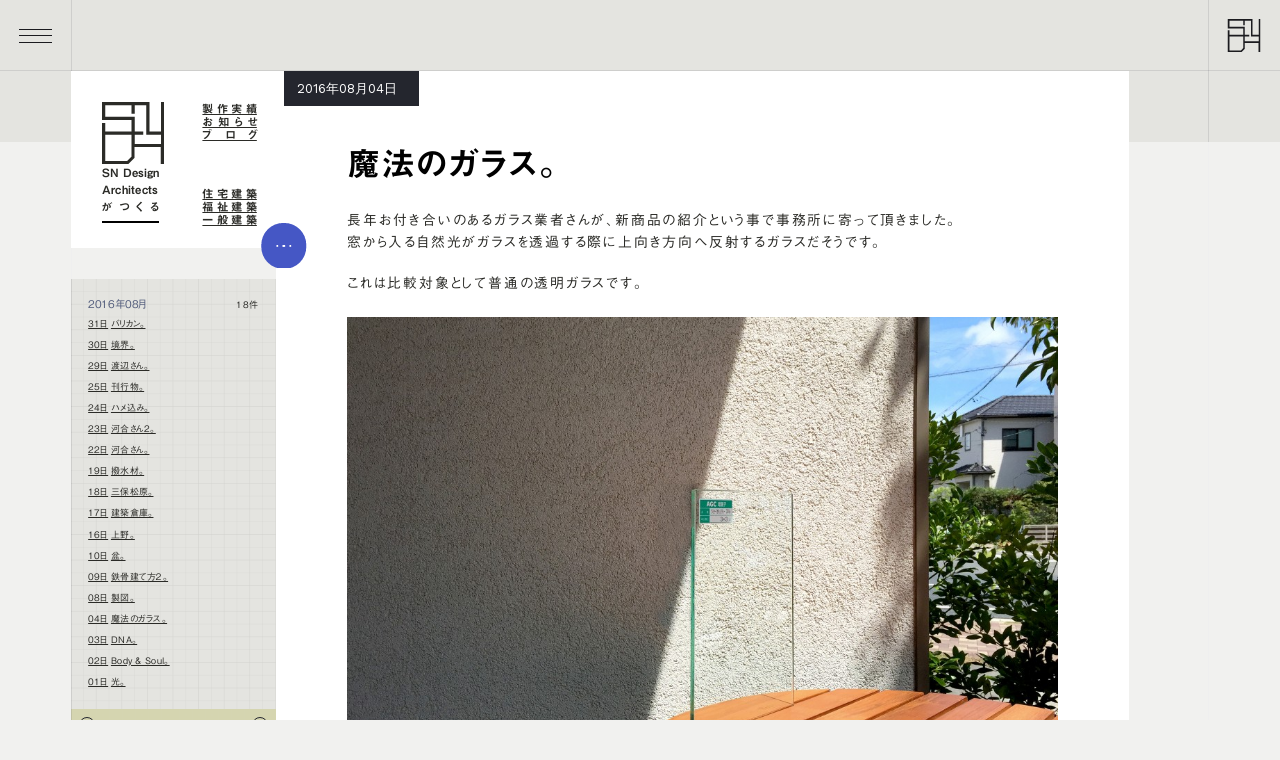

--- FILE ---
content_type: text/html; charset=UTF-8
request_url: https://sn-design.jp/blog/blog-4245/
body_size: 34120
content:
<!DOCTYPE html><html
lang=ja dir=ltr class=blog-single><head>
 <script async src="https://www.googletagmanager.com/gtag/js?id=G-T29XHRF1Z3"></script> <script>window.dataLayer=window.dataLayer||[];function gtag(){dataLayer.push(arguments);}
gtag('js',new Date());gtag('config','G-T29XHRF1Z3');</script> <script src=//webfonts.xserver.jp/js/xserver.js></script> <meta
charset="utf-8"><meta
name="viewport" content="width=device-width,initial-scale=1,viewport-fit=cover"><meta
name="format-detection" content="telephone=no"><meta
name="Slurp" content="NOYDIR"><title>魔法のガラス。 | SN Design Architects 静岡県浜松市 建築設計事務所</title><meta
name="title" content="魔法のガラス。"><meta
name="description" content="長年お付き合いのあるガラス業者さんが、新商品の紹介という事で事務所に寄って頂きました。 窓から入る自然光がガラスを透過する際に上向き方向へ反射するガラスだそうです。 これは比較対象として普通の透明ガラスです。 透明ガラスですから、光は単に透過するだけ。 至って普通。 そしてこちらが新商品のガラス。  … "><meta
name="robots" content="index, follow"><meta
name="author" content="sn-design"><meta
property="og:type" content="article"><meta
property="og:title" content="魔法のガラス。"><meta
property="og:site_name" content="SN Design Architects 静岡県浜松市 建築設計事務所"><meta
property="og:description" content="長年お付き合いのあるガラス業者さんが、新商品の紹介という事で事務所に寄って頂きました。 窓から入る自然光がガラスを透過する際に上向き方向へ反射するガラスだそうです。 これは比較対象として普通の透明ガラスです。 透明ガラスですから、光は単に透過するだけ。 至って普通。 そしてこちらが新商品のガラス。  … "><meta
property="og:image" content="https://sn-design.jp/snwp/wp-content/uploads/2016/08/glass-1-1024x768-1.jpg"><meta
name="twitter:card" content="summary_large_image"><link
rel=icon href=https://sn-design.jp/snwp/wp-content/themes/sndesign-v2/images/favicon/favicon.ico sizes=any><link
rel=icon href=https://sn-design.jp/snwp/wp-content/themes/sndesign-v2/images/favicon/favicon.svg type=image/svg+xml><link
rel=apple-touch-icon href=https://sn-design.jp/snwp/wp-content/themes/sndesign-v2/images/favicon/apple-touch-icon.png><link
rel=manifest href=https://sn-design.jp/snwp/wp-content/themes/sndesign-v2/images/favicon/site.webmanifest crossorigin=use-credentials><meta
name="application-name" content="SN Design"><link
rel=canonical href=https://sn-design.jp/blog/blog-4245/ ><link
rel=stylesheet href=https://sn-design.jp/snwp/wp-content/cache/minify/7dfd4.css media=all><meta
name='robots' content='max-image-preview:large'><link
rel=dns-prefetch href=//www.google.com><link
rel=alternate title="oEmbed (JSON)" type=application/json+oembed href="https://sn-design.jp/wp-json/oembed/1.0/embed?url=https%3A%2F%2Fsn-design.jp%2Fblog%2Fblog-4245%2F"><link
rel=alternate title="oEmbed (XML)" type=text/xml+oembed href="https://sn-design.jp/wp-json/oembed/1.0/embed?url=https%3A%2F%2Fsn-design.jp%2Fblog%2Fblog-4245%2F&#038;format=xml"><style id=wp-img-auto-sizes-contain-inline-css>img:is([sizes=auto i],[sizes^="auto," i]){contain-intrinsic-size:3000px 1500px}</style><style id=wp-emoji-styles-inline-css>img.wp-smiley,img.emoji{display:inline !important;border:none !important;box-shadow:none !important;height:1em !important;width:1em !important;margin:0
0.07em !important;vertical-align:-0.1em !important;background:none !important;padding:0
!important}</style><style id=snow-monkey-forms-control-checkboxes-style-inline-css>/*<![CDATA[*/.smf-form .smf-checkboxes-control--horizontal .smf-checkboxes-control__control>.smf-label{display:inline-block;margin-right:var(--_margin-1)}.smf-form .smf-checkboxes-control--vertical .smf-checkboxes-control__control>.smf-label{display:block}.smf-form .smf-checkbox-control{align-items:flex-start;display:inline-flex;gap:var(--_s-2)}.smf-form .smf-checkbox-control__control{--_border-radius:var(--_global--border-radius);--_border-color:var(--_form-control-border-color);border:1px
solid var(--_border-color);border-radius:var(--_border-radius);outline:0;--_transition-duration:var(--_global--transition-duration);--_transition-function-timing:var(--_global--transition-function-timing);--_transition-delay:var(--_global--transition-delay);transition:border var(--_transition-duration) var(--_transition-function-timing) var(--_transition-delay)}.smf-form .smf-checkbox-control__control:hover{--_border-color:var(--_form-control-border-color-hover)}.smf-form .smf-checkbox-control__control:active,.smf-form .smf-checkbox-control__control:focus,.smf-form .smf-checkbox-control__control:focus-within,.smf-form .smf-checkbox-control__control[aria-selected=true]{--_border-color:var(--_form-control-border-color-focus)}.smf-form .smf-checkbox-control__control>input,.smf-form .smf-checkbox-control__control>textarea{border:none;outline:none}.smf-form .smf-checkbox-control__control{appearance:none;background-color:var(--_color-white);border-radius:3px;box-shadow:inset 0 1px 1px rgba(0,0,0,.035);cursor:pointer;display:inline-block;flex:0 0 auto;height:16px;margin:calc(var(--_half-leading)*1em) 0 0;position:relative;width:16px}.smf-form .smf-checkbox-control__control:before{border-color:var(--_color-white);border-style:solid;border-width:0 2px 2px 0;height:8px;left:calc(50% - 3px);margin:0!important;top:calc(50% - 5px);transform:rotate(45deg);visibility:hidden;width:6px}.smf-form .smf-checkbox-control__control:checked{background-color:#3a87fd;border-color:#3a87fd}.smf-form .smf-checkbox-control__control:checked:before{content:"";display:block;position:absolute;visibility:visible}.smf-form .smf-checkbox-control__control:disabled{background-color:var(--_lightest-color-gray)}.smf-form .smf-checkbox-control__control:disabled:before{border-color:var(--_dark-color-gray)}.smf-form .smf-checkbox-control__control{flex:none;margin-top:calc(var(--_half-leading)*1em)}/*]]>*/</style><style id=snow-monkey-forms-control-file-style-inline-css>/*<![CDATA[*/.smf-form .smf-file-control{align-items:center;display:flex;flex-wrap:wrap;gap:1em;justify-content:space-between;position:relative}.smf-form .smf-file-control__filename,.smf-form .smf-file-control__label{display:none}.smf-form .smf-file-control>label{align-items:center;display:flex;flex-wrap:wrap;gap:1em;outline:none;position:relative}.smf-form .smf-file-control>label:before{content:"";display:block;inset:-3px;position:absolute}.smf-form .smf-file-control>label:active:before,.smf-form .smf-file-control>label:focus-within:before,.smf-form .smf-file-control>label:focus:before{border:1px
solid var(--_form-control-border-color-focus);border-radius:var(--_global--border-radius)}.smf-form .smf-file-control>label>*{flex:0 0 auto}.smf-form .smf-file-control__control{display:none}.smf-form .smf-file-control__label{background-color:var(--_lighter-color-gray);background-image:linear-gradient(180deg,#fff,var(--_lighter-color-gray));border-radius:var(--_global--border-radius);color:var(--_color-text);cursor:pointer;display:inline-block;padding:var(--_padding-2) var(--_padding-1);text-decoration:none;--_border-radius:var(--_global--border-radius);--_border-color:var(--_form-control-border-color);border:1px
solid var(--_border-color);border-radius:var(--_border-radius);outline:0;--_transition-duration:var(--_global--transition-duration);--_transition-function-timing:var(--_global--transition-function-timing);--_transition-delay:var(--_global--transition-delay);transition:border var(--_transition-duration) var(--_transition-function-timing) var(--_transition-delay)}.smf-form .smf-file-control__label:hover{--_border-color:var(--_form-control-border-color-hover)}.smf-form .smf-file-control__label:active,.smf-form .smf-file-control__label:focus,.smf-form .smf-file-control__label:focus-within,.smf-form .smf-file-control__label[aria-selected=true]{--_border-color:var(--_form-control-border-color-focus)}.smf-form .smf-file-control__label>input,.smf-form .smf-file-control__label>textarea{border:none;outline:none}.smf-form .smf-file-control__filename--no-file{display:inline-block}.smf-form .smf-file-control__filename--has-file{display:none}.smf-form .smf-file-control__clear{cursor:pointer;display:none;text-decoration:underline}.smf-form .smf-file-control__value{margin-top:.25em}.smf-form .smf-file-control--set .smf-file-control__filename--no-file{display:none}.smf-form .smf-file-control--set .smf-file-control__clear,.smf-form .smf-file-control--set .smf-file-control__filename--has-file{display:inline-block}.smf-form .smf-file-control--uploaded
label{display:none}.smf-form .smf-file-control--uploaded .smf-file-control__clear{display:inline-block}/*]]>*/</style><style id=snow-monkey-forms-item-style-inline-css>/*<![CDATA[*/.smf-item
label{cursor:pointer}.smf-item__description{color:var(--_dark-color-gray);margin-top:var(--_margin-2);--_font-size-level:-1;font-size:var(--_font-size);line-height:var(--_line-height)}/*]]>*/</style><style id=snow-monkey-forms-control-radio-buttons-style-inline-css>/*<![CDATA[*/.smf-form .smf-radio-buttons-control--horizontal .smf-radio-buttons-control__control>.smf-label{display:inline-block;margin-right:var(--_margin-1)}.smf-form .smf-radio-buttons-control--vertical .smf-radio-buttons-control__control>.smf-label{display:block}.smf-form .smf-radio-button-control{align-items:flex-start;display:inline-flex;gap:var(--_s-2)}.smf-form .smf-radio-button-control__control{--_border-radius:var(--_global--border-radius);--_border-color:var(--_form-control-border-color);border:1px
solid var(--_border-color);border-radius:var(--_border-radius);outline:0;--_transition-duration:var(--_global--transition-duration);--_transition-function-timing:var(--_global--transition-function-timing);--_transition-delay:var(--_global--transition-delay);transition:border var(--_transition-duration) var(--_transition-function-timing) var(--_transition-delay)}.smf-form .smf-radio-button-control__control:hover{--_border-color:var(--_form-control-border-color-hover)}.smf-form .smf-radio-button-control__control:active,.smf-form .smf-radio-button-control__control:focus,.smf-form .smf-radio-button-control__control:focus-within,.smf-form .smf-radio-button-control__control[aria-selected=true]{--_border-color:var(--_form-control-border-color-focus)}.smf-form .smf-radio-button-control__control>input,.smf-form .smf-radio-button-control__control>textarea{border:none;outline:none}.smf-form .smf-radio-button-control__control{appearance:none;background-color:var(--_color-white);border-radius:100%;box-shadow:inset 0 1px 1px rgba(0,0,0,.035);cursor:pointer;display:inline-block;flex:0 0 auto;height:16px;margin:calc(var(--_half-leading)*1em) 0 0;position:relative;width:16px}.smf-form .smf-radio-button-control__control:before{background-color:var(--_color-white);border-radius:100%;height:6px;left:calc(50% - 3px);margin:0!important;overflow:hidden;top:calc(50% - 3px);visibility:hidden;width:6px}.smf-form .smf-radio-button-control__control:checked{background-color:#3a87fd;border-color:#3a87fd}.smf-form .smf-radio-button-control__control:checked:before{content:"";display:block;position:absolute;visibility:visible}.smf-form .smf-radio-button-control__control:disabled{background-color:var(--_lightest-color-gray)}.smf-form .smf-radio-button-control__control:disabled:before{background-color:var(--_dark-color-gray)}.smf-form .smf-radio-button-control__control{flex:none;margin-top:calc(var(--_half-leading)*1em)}/*]]>*/</style><style id=snow-monkey-forms-control-select-style-inline-css>/*<![CDATA[*/.smf-form .smf-select-control{display:inline-block;position:relative}.smf-form .smf-select-control__toggle{display:none}.smf-form .smf-select-control__control{appearance:none;background-color:#0000;cursor:pointer;display:inline-block;max-width:100%;padding:.75rem 1rem;padding-right:var(--_s1);position:relative;z-index:1;--_border-radius:var(--_global--border-radius);--_border-color:var(--_form-control-border-color);border:1px
solid var(--_border-color);border-radius:var(--_border-radius);outline:0;--_transition-duration:var(--_global--transition-duration);--_transition-function-timing:var(--_global--transition-function-timing);--_transition-delay:var(--_global--transition-delay);transition:border var(--_transition-duration) var(--_transition-function-timing) var(--_transition-delay)}.smf-form .smf-select-control__control:hover{--_border-color:var(--_form-control-border-color-hover)}.smf-form .smf-select-control__control:active,.smf-form .smf-select-control__control:focus,.smf-form .smf-select-control__control:focus-within,.smf-form .smf-select-control__control[aria-selected=true]{--_border-color:var(--_form-control-border-color-focus)}.smf-form .smf-select-control__control>input,.smf-form .smf-select-control__control>textarea{border:none;outline:none}.smf-form .smf-select-control__control:focus+.smf-select-control__toggle:before{border-color:#3a87fd}.smf-form .smf-select-control__control:disabled+.smf-select-control__toggle{background-color:var(--_lightest-color-gray)}.smf-form .smf-select-control__toggle{background-color:var(--_color-white);bottom:0;display:block;left:0;position:absolute;right:0;top:0;z-index:0}.smf-form .smf-select-control__toggle:before{border-color:currentcolor;border-style:solid;border-width:0 1px 1px 0;content:"";display:block;height:6px;position:absolute;right:calc(var(--_s-1) - 6px);top:calc(50% - 4px);transform:rotate(45deg);width:6px}.smf-select-control__control{color:inherit}/*]]>*/</style><style id=snow-monkey-forms-control-text-style-inline-css>/*<![CDATA[*/.smf-form .smf-text-control__control{background-color:var(--_color-white);box-shadow:inset 0 1px 1px rgba(0,0,0,.035);max-width:100%;padding:.75rem 1rem;--_border-radius:var(--_global--border-radius);--_border-color:var(--_form-control-border-color);border:1px
solid var(--_border-color);border-radius:var(--_border-radius);outline:0;--_transition-duration:var(--_global--transition-duration);--_transition-function-timing:var(--_global--transition-function-timing);--_transition-delay:var(--_global--transition-delay);transition:border var(--_transition-duration) var(--_transition-function-timing) var(--_transition-delay)}.smf-form .smf-text-control__control:hover{--_border-color:var(--_form-control-border-color-hover)}.smf-form .smf-text-control__control:active,.smf-form .smf-text-control__control:focus,.smf-form .smf-text-control__control:focus-within,.smf-form .smf-text-control__control[aria-selected=true]{--_border-color:var(--_form-control-border-color-focus)}.smf-form .smf-text-control__control>input,.smf-form .smf-text-control__control>textarea{border:none;outline:none}.smf-form .smf-text-control__control:disabled{background-color:var(--_lightest-color-gray)}textarea.smf-form .smf-text-control__control{height:auto;width:100%}.smf-text-control{line-height:1}/*]]>*/</style><style id=snow-monkey-forms-control-textarea-style-inline-css>/*<![CDATA[*/.smf-form .smf-textarea-control__control{background-color:var(--_color-white);box-shadow:inset 0 1px 1px rgba(0,0,0,.035);display:block;max-width:100%;padding:.75rem 1rem;width:100%;--_border-radius:var(--_global--border-radius);--_border-color:var(--_form-control-border-color);border:1px
solid var(--_border-color);border-radius:var(--_border-radius);outline:0;--_transition-duration:var(--_global--transition-duration);--_transition-function-timing:var(--_global--transition-function-timing);--_transition-delay:var(--_global--transition-delay);transition:border var(--_transition-duration) var(--_transition-function-timing) var(--_transition-delay)}.smf-form .smf-textarea-control__control:hover{--_border-color:var(--_form-control-border-color-hover)}.smf-form .smf-textarea-control__control:active,.smf-form .smf-textarea-control__control:focus,.smf-form .smf-textarea-control__control:focus-within,.smf-form .smf-textarea-control__control[aria-selected=true]{--_border-color:var(--_form-control-border-color-focus)}.smf-form .smf-textarea-control__control>input,.smf-form .smf-textarea-control__control>textarea{border:none;outline:none}.smf-form .smf-textarea-control__control:disabled{background-color:var(--_lightest-color-gray)}textarea.smf-form .smf-textarea-control__control{height:auto;width:100%}/*]]>*/</style><link
rel=stylesheet href=https://sn-design.jp/snwp/wp-content/cache/minify/d2de4.css media=all><style id=global-styles-inline-css>/*<![CDATA[*/:root{--wp--preset--aspect-ratio--square:1;--wp--preset--aspect-ratio--4-3:4/3;--wp--preset--aspect-ratio--3-4:3/4;--wp--preset--aspect-ratio--3-2:3/2;--wp--preset--aspect-ratio--2-3:2/3;--wp--preset--aspect-ratio--16-9:16/9;--wp--preset--aspect-ratio--9-16:9/16;--wp--preset--aspect-ratio--custom-275:2.75/1;--wp--preset--aspect-ratio--custom-198:1.98/1;--wp--preset--color--black:#000;--wp--preset--color--cyan-bluish-gray:#abb8c3;--wp--preset--color--white:#fff;--wp--preset--color--pale-pink:#f78da7;--wp--preset--color--vivid-red:#cf2e2e;--wp--preset--color--luminous-vivid-orange:#ff6900;--wp--preset--color--luminous-vivid-amber:#fcb900;--wp--preset--color--light-green-cyan:#7bdcb5;--wp--preset--color--vivid-green-cyan:#00d084;--wp--preset--color--pale-cyan-blue:#8ed1fc;--wp--preset--color--vivid-cyan-blue:#0693e3;--wp--preset--color--vivid-purple:#9b51e0;--wp--preset--color--text-black:#2b2b27;--wp--preset--color--dimgray:#1B1D23;--wp--preset--color--light-gray:#F1F1EF;--wp--preset--color--gray:#acacac;--wp--preset--color--bluish-gray:#545E7D;--wp--preset--color--line-gray:#DBDFEC;--wp--preset--color--blue:#4557C5;--wp--preset--color--pale-blue:#B8C7F5;--wp--preset--color--bright-blue:#2e6fdd;--wp--preset--color--sky-blue:#bacceb;--wp--preset--color--pastel-blue:#f0f1f5;--wp--preset--color--grayish-blue:#737FBB;--wp--preset--color--red:#e03240;--wp--preset--color--pink:#ff8e8e;--wp--preset--color--cream-yellow:#eded99;--wp--preset--color--yellow:#f7b619;--wp--preset--gradient--vivid-cyan-blue-to-vivid-purple:linear-gradient(135deg,rgb(6,147,227) 0%,rgb(155,81,224) 100%);--wp--preset--gradient--light-green-cyan-to-vivid-green-cyan:linear-gradient(135deg,rgb(122,220,180) 0%,rgb(0,208,130) 100%);--wp--preset--gradient--luminous-vivid-amber-to-luminous-vivid-orange:linear-gradient(135deg,rgb(252,185,0) 0%,rgb(255,105,0) 100%);--wp--preset--gradient--luminous-vivid-orange-to-vivid-red:linear-gradient(135deg,rgb(255,105,0) 0%,rgb(207,46,46) 100%);--wp--preset--gradient--very-light-gray-to-cyan-bluish-gray:linear-gradient(135deg,rgb(238,238,238) 0%,rgb(169,184,195) 100%);--wp--preset--gradient--cool-to-warm-spectrum:linear-gradient(135deg,rgb(74,234,220) 0%,rgb(151,120,209) 20%,rgb(207,42,186) 40%,rgb(238,44,130) 60%,rgb(251,105,98) 80%,rgb(254,248,76) 100%);--wp--preset--gradient--blush-light-purple:linear-gradient(135deg,rgb(255,206,236) 0%,rgb(152,150,240) 100%);--wp--preset--gradient--blush-bordeaux:linear-gradient(135deg,rgb(254,205,165) 0%,rgb(254,45,45) 50%,rgb(107,0,62) 100%);--wp--preset--gradient--luminous-dusk:linear-gradient(135deg,rgb(255,203,112) 0%,rgb(199,81,192) 50%,rgb(65,88,208) 100%);--wp--preset--gradient--pale-ocean:linear-gradient(135deg,rgb(255,245,203) 0%,rgb(182,227,212) 50%,rgb(51,167,181) 100%);--wp--preset--gradient--electric-grass:linear-gradient(135deg,rgb(202,248,128) 0%,rgb(113,206,126) 100%);--wp--preset--gradient--midnight:linear-gradient(135deg,rgb(2,3,129) 0%,rgb(40,116,252) 100%);--wp--preset--font-size--small:0.8125rem;--wp--preset--font-size--medium:1rem;--wp--preset--font-size--large:1.5rem;--wp--preset--font-size--x-large:2.5625rem;--wp--preset--font-size--default:0.9375rem;--wp--preset--spacing--20:0.44rem;--wp--preset--spacing--30:0.67rem;--wp--preset--spacing--40:1rem;--wp--preset--spacing--50:1.5rem;--wp--preset--spacing--60:2.25rem;--wp--preset--spacing--70:3.38rem;--wp--preset--spacing--80:5.06rem;--wp--preset--shadow--natural:6px 6px 9px rgba(0, 0, 0, 0.2);--wp--preset--shadow--deep:12px 12px 50px rgba(0, 0, 0, 0.4);--wp--preset--shadow--sharp:6px 6px 0px rgba(0, 0, 0, 0.2);--wp--preset--shadow--outlined:6px 6px 0px -3px rgb(255, 255, 255), 6px 6px rgb(0, 0, 0);--wp--preset--shadow--crisp:6px 6px 0px rgb(0, 0, 0)}:root{--wp--style--global--content-size:52.5rem;--wp--style--global--wide-size:58.75rem}:where(body){margin:0}.wp-site-blocks{padding-top:var(--wp--style--root--padding-top);padding-bottom:var(--wp--style--root--padding-bottom)}.has-global-padding{padding-right:var(--wp--style--root--padding-right);padding-left:var(--wp--style--root--padding-left)}.has-global-padding>.alignfull{margin-right:calc(var(--wp--style--root--padding-right) * -1);margin-left:calc(var(--wp--style--root--padding-left) * -1)}.has-global-padding :where(:not(.alignfull.is-layout-flow)>.has-global-padding:not(.wp-block-block,.alignfull)){padding-right:0;padding-left:0}.has-global-padding :where(:not(.alignfull.is-layout-flow)>.has-global-padding:not(.wp-block-block,.alignfull))>.alignfull{margin-left:0;margin-right:0}.wp-site-blocks>.alignleft{float:left;margin-right:2em}.wp-site-blocks>.alignright{float:right;margin-left:2em}.wp-site-blocks>.aligncenter{justify-content:center;margin-left:auto;margin-right:auto}:where(.is-layout-flex){gap:0.5em}:where(.is-layout-grid){gap:0.5em}.is-layout-flow>.alignleft{float:left;margin-inline-start:0;margin-inline-end:2em}.is-layout-flow>.alignright{float:right;margin-inline-start:2em;margin-inline-end:0}.is-layout-flow>.aligncenter{margin-left:auto !important;margin-right:auto !important}.is-layout-constrained>.alignleft{float:left;margin-inline-start:0;margin-inline-end:2em}.is-layout-constrained>.alignright{float:right;margin-inline-start:2em;margin-inline-end:0}.is-layout-constrained>.aligncenter{margin-left:auto !important;margin-right:auto !important}.is-layout-constrained>:where(:not(.alignleft):not(.alignright):not(.alignfull)){max-width:var(--wp--style--global--content-size);margin-left:auto !important;margin-right:auto !important}.is-layout-constrained>.alignwide{max-width:var(--wp--style--global--wide-size)}body .is-layout-flex{display:flex}.is-layout-flex{flex-wrap:wrap;align-items:center}.is-layout-flex>:is(*,div){margin:0}body .is-layout-grid{display:grid}.is-layout-grid>:is(*,div){margin:0}body{--wp--style--root--padding-top:1rem;--wp--style--root--padding-right:2rem;--wp--style--root--padding-bottom:1rem;--wp--style--root--padding-left:2rem}a:where(:not(.wp-element-button)){text-decoration:underline}:root :where(.wp-element-button,.wp-block-button__link){background-color:#32373c;border-width:0;color:#fff;font-family:inherit;font-size:inherit;font-style:inherit;font-weight:inherit;letter-spacing:inherit;line-height:inherit;padding-top:calc(0.667em + 2px);padding-right:calc(1.333em + 2px);padding-bottom:calc(0.667em + 2px);padding-left:calc(1.333em + 2px);text-decoration:none;text-transform:inherit}.has-black-color{color:var(--wp--preset--color--black) !important}.has-cyan-bluish-gray-color{color:var(--wp--preset--color--cyan-bluish-gray) !important}.has-white-color{color:var(--wp--preset--color--white) !important}.has-pale-pink-color{color:var(--wp--preset--color--pale-pink) !important}.has-vivid-red-color{color:var(--wp--preset--color--vivid-red) !important}.has-luminous-vivid-orange-color{color:var(--wp--preset--color--luminous-vivid-orange) !important}.has-luminous-vivid-amber-color{color:var(--wp--preset--color--luminous-vivid-amber) !important}.has-light-green-cyan-color{color:var(--wp--preset--color--light-green-cyan) !important}.has-vivid-green-cyan-color{color:var(--wp--preset--color--vivid-green-cyan) !important}.has-pale-cyan-blue-color{color:var(--wp--preset--color--pale-cyan-blue) !important}.has-vivid-cyan-blue-color{color:var(--wp--preset--color--vivid-cyan-blue) !important}.has-vivid-purple-color{color:var(--wp--preset--color--vivid-purple) !important}.has-text-black-color{color:var(--wp--preset--color--text-black) !important}.has-dimgray-color{color:var(--wp--preset--color--dimgray) !important}.has-light-gray-color{color:var(--wp--preset--color--light-gray) !important}.has-gray-color{color:var(--wp--preset--color--gray) !important}.has-bluish-gray-color{color:var(--wp--preset--color--bluish-gray) !important}.has-line-gray-color{color:var(--wp--preset--color--line-gray) !important}.has-blue-color{color:var(--wp--preset--color--blue) !important}.has-pale-blue-color{color:var(--wp--preset--color--pale-blue) !important}.has-bright-blue-color{color:var(--wp--preset--color--bright-blue) !important}.has-sky-blue-color{color:var(--wp--preset--color--sky-blue) !important}.has-pastel-blue-color{color:var(--wp--preset--color--pastel-blue) !important}.has-grayish-blue-color{color:var(--wp--preset--color--grayish-blue) !important}.has-red-color{color:var(--wp--preset--color--red) !important}.has-pink-color{color:var(--wp--preset--color--pink) !important}.has-cream-yellow-color{color:var(--wp--preset--color--cream-yellow) !important}.has-yellow-color{color:var(--wp--preset--color--yellow) !important}.has-black-background-color{background-color:var(--wp--preset--color--black) !important}.has-cyan-bluish-gray-background-color{background-color:var(--wp--preset--color--cyan-bluish-gray) !important}.has-white-background-color{background-color:var(--wp--preset--color--white) !important}.has-pale-pink-background-color{background-color:var(--wp--preset--color--pale-pink) !important}.has-vivid-red-background-color{background-color:var(--wp--preset--color--vivid-red) !important}.has-luminous-vivid-orange-background-color{background-color:var(--wp--preset--color--luminous-vivid-orange) !important}.has-luminous-vivid-amber-background-color{background-color:var(--wp--preset--color--luminous-vivid-amber) !important}.has-light-green-cyan-background-color{background-color:var(--wp--preset--color--light-green-cyan) !important}.has-vivid-green-cyan-background-color{background-color:var(--wp--preset--color--vivid-green-cyan) !important}.has-pale-cyan-blue-background-color{background-color:var(--wp--preset--color--pale-cyan-blue) !important}.has-vivid-cyan-blue-background-color{background-color:var(--wp--preset--color--vivid-cyan-blue) !important}.has-vivid-purple-background-color{background-color:var(--wp--preset--color--vivid-purple) !important}.has-text-black-background-color{background-color:var(--wp--preset--color--text-black) !important}.has-dimgray-background-color{background-color:var(--wp--preset--color--dimgray) !important}.has-light-gray-background-color{background-color:var(--wp--preset--color--light-gray) !important}.has-gray-background-color{background-color:var(--wp--preset--color--gray) !important}.has-bluish-gray-background-color{background-color:var(--wp--preset--color--bluish-gray) !important}.has-line-gray-background-color{background-color:var(--wp--preset--color--line-gray) !important}.has-blue-background-color{background-color:var(--wp--preset--color--blue) !important}.has-pale-blue-background-color{background-color:var(--wp--preset--color--pale-blue) !important}.has-bright-blue-background-color{background-color:var(--wp--preset--color--bright-blue) !important}.has-sky-blue-background-color{background-color:var(--wp--preset--color--sky-blue) !important}.has-pastel-blue-background-color{background-color:var(--wp--preset--color--pastel-blue) !important}.has-grayish-blue-background-color{background-color:var(--wp--preset--color--grayish-blue) !important}.has-red-background-color{background-color:var(--wp--preset--color--red) !important}.has-pink-background-color{background-color:var(--wp--preset--color--pink) !important}.has-cream-yellow-background-color{background-color:var(--wp--preset--color--cream-yellow) !important}.has-yellow-background-color{background-color:var(--wp--preset--color--yellow) !important}.has-black-border-color{border-color:var(--wp--preset--color--black) !important}.has-cyan-bluish-gray-border-color{border-color:var(--wp--preset--color--cyan-bluish-gray) !important}.has-white-border-color{border-color:var(--wp--preset--color--white) !important}.has-pale-pink-border-color{border-color:var(--wp--preset--color--pale-pink) !important}.has-vivid-red-border-color{border-color:var(--wp--preset--color--vivid-red) !important}.has-luminous-vivid-orange-border-color{border-color:var(--wp--preset--color--luminous-vivid-orange) !important}.has-luminous-vivid-amber-border-color{border-color:var(--wp--preset--color--luminous-vivid-amber) !important}.has-light-green-cyan-border-color{border-color:var(--wp--preset--color--light-green-cyan) !important}.has-vivid-green-cyan-border-color{border-color:var(--wp--preset--color--vivid-green-cyan) !important}.has-pale-cyan-blue-border-color{border-color:var(--wp--preset--color--pale-cyan-blue) !important}.has-vivid-cyan-blue-border-color{border-color:var(--wp--preset--color--vivid-cyan-blue) !important}.has-vivid-purple-border-color{border-color:var(--wp--preset--color--vivid-purple) !important}.has-text-black-border-color{border-color:var(--wp--preset--color--text-black) !important}.has-dimgray-border-color{border-color:var(--wp--preset--color--dimgray) !important}.has-light-gray-border-color{border-color:var(--wp--preset--color--light-gray) !important}.has-gray-border-color{border-color:var(--wp--preset--color--gray) !important}.has-bluish-gray-border-color{border-color:var(--wp--preset--color--bluish-gray) !important}.has-line-gray-border-color{border-color:var(--wp--preset--color--line-gray) !important}.has-blue-border-color{border-color:var(--wp--preset--color--blue) !important}.has-pale-blue-border-color{border-color:var(--wp--preset--color--pale-blue) !important}.has-bright-blue-border-color{border-color:var(--wp--preset--color--bright-blue) !important}.has-sky-blue-border-color{border-color:var(--wp--preset--color--sky-blue) !important}.has-pastel-blue-border-color{border-color:var(--wp--preset--color--pastel-blue) !important}.has-grayish-blue-border-color{border-color:var(--wp--preset--color--grayish-blue) !important}.has-red-border-color{border-color:var(--wp--preset--color--red) !important}.has-pink-border-color{border-color:var(--wp--preset--color--pink) !important}.has-cream-yellow-border-color{border-color:var(--wp--preset--color--cream-yellow) !important}.has-yellow-border-color{border-color:var(--wp--preset--color--yellow) !important}.has-vivid-cyan-blue-to-vivid-purple-gradient-background{background:var(--wp--preset--gradient--vivid-cyan-blue-to-vivid-purple) !important}.has-light-green-cyan-to-vivid-green-cyan-gradient-background{background:var(--wp--preset--gradient--light-green-cyan-to-vivid-green-cyan) !important}.has-luminous-vivid-amber-to-luminous-vivid-orange-gradient-background{background:var(--wp--preset--gradient--luminous-vivid-amber-to-luminous-vivid-orange) !important}.has-luminous-vivid-orange-to-vivid-red-gradient-background{background:var(--wp--preset--gradient--luminous-vivid-orange-to-vivid-red) !important}.has-very-light-gray-to-cyan-bluish-gray-gradient-background{background:var(--wp--preset--gradient--very-light-gray-to-cyan-bluish-gray) !important}.has-cool-to-warm-spectrum-gradient-background{background:var(--wp--preset--gradient--cool-to-warm-spectrum) !important}.has-blush-light-purple-gradient-background{background:var(--wp--preset--gradient--blush-light-purple) !important}.has-blush-bordeaux-gradient-background{background:var(--wp--preset--gradient--blush-bordeaux) !important}.has-luminous-dusk-gradient-background{background:var(--wp--preset--gradient--luminous-dusk) !important}.has-pale-ocean-gradient-background{background:var(--wp--preset--gradient--pale-ocean) !important}.has-electric-grass-gradient-background{background:var(--wp--preset--gradient--electric-grass) !important}.has-midnight-gradient-background{background:var(--wp--preset--gradient--midnight) !important}.has-small-font-size{font-size:var(--wp--preset--font-size--small) !important}.has-medium-font-size{font-size:var(--wp--preset--font-size--medium) !important}.has-large-font-size{font-size:var(--wp--preset--font-size--large) !important}.has-x-large-font-size{font-size:var(--wp--preset--font-size--x-large) !important}.has-default-font-size{font-size:var(--wp--preset--font-size--default) !important}:where(.wp-block-post-template.is-layout-flex){gap:1.25em}:where(.wp-block-post-template.is-layout-grid){gap:1.25em}:where(.wp-block-term-template.is-layout-flex){gap:1.25em}:where(.wp-block-term-template.is-layout-grid){gap:1.25em}:where(.wp-block-columns.is-layout-flex){gap:2em}:where(.wp-block-columns.is-layout-grid){gap:2em}:root :where(.wp-block-pullquote){font-size:1.5em;line-height:1.6}/*]]>*/</style><link
rel=https://api.w.org/ href=https://sn-design.jp/wp-json/ ><link
rel=alternate title=JSON type=application/json href=https://sn-design.jp/wp-json/wp/v2/blog/4245><link
rel=EditURI type=application/rsd+xml title=RSD href=https://sn-design.jp/snwp/xmlrpc.php?rsd><meta
name="generator" content="WordPress 6.9"><link
rel=canonical href=https://sn-design.jp/blog/blog-4245/ ><link
rel=shortlink href='https://sn-design.jp/?p=4245'><link
rel=apple-touch-icon sizes=57x57 href=/snwp/wp-content/uploads/fbrfg/apple-touch-icon-57x57.png><link
rel=apple-touch-icon sizes=60x60 href=/snwp/wp-content/uploads/fbrfg/apple-touch-icon-60x60.png><link
rel=apple-touch-icon sizes=72x72 href=/snwp/wp-content/uploads/fbrfg/apple-touch-icon-72x72.png><link
rel=apple-touch-icon sizes=76x76 href=/snwp/wp-content/uploads/fbrfg/apple-touch-icon-76x76.png><link
rel=apple-touch-icon sizes=114x114 href=/snwp/wp-content/uploads/fbrfg/apple-touch-icon-114x114.png><link
rel=apple-touch-icon sizes=120x120 href=/snwp/wp-content/uploads/fbrfg/apple-touch-icon-120x120.png><link
rel=apple-touch-icon sizes=144x144 href=/snwp/wp-content/uploads/fbrfg/apple-touch-icon-144x144.png><link
rel=apple-touch-icon sizes=152x152 href=/snwp/wp-content/uploads/fbrfg/apple-touch-icon-152x152.png><link
rel=apple-touch-icon sizes=180x180 href=/snwp/wp-content/uploads/fbrfg/apple-touch-icon-180x180.png><link
rel=icon type=image/png href=/snwp/wp-content/uploads/fbrfg/favicon-32x32.png sizes=32x32><link
rel=icon type=image/png href=/snwp/wp-content/uploads/fbrfg/android-chrome-192x192.png sizes=192x192><link
rel=icon type=image/png href=/snwp/wp-content/uploads/fbrfg/favicon-96x96.png sizes=96x96><link
rel=icon type=image/png href=/snwp/wp-content/uploads/fbrfg/favicon-16x16.png sizes=16x16><link
rel=manifest href=/snwp/wp-content/uploads/fbrfg/manifest.json><link
rel=mask-icon href=/snwp/wp-content/uploads/fbrfg/safari-pinned-tab.svg color=#5bbad5><link
rel="shortcut icon" href=/snwp/wp-content/uploads/fbrfg/favicon.ico><meta
name="msapplication-TileColor" content="#da532c"><meta
name="msapplication-TileImage" content="/snwp/wp-content/uploads/fbrfg/mstile-144x144.png"><meta
name="msapplication-config" content="/snwp/wp-content/uploads/fbrfg/browserconfig.xml"><meta
name="theme-color" content="#ffffff"><link
rel=preconnect href=https://fonts.googleapis.com><link
rel=preconnect href=https://fonts.gstatic.com crossorigin><link
href="https://fonts.googleapis.com/css2?family=Work+Sans:wght@400;600&display=swap" rel=stylesheet></head><body
class="wp-singular blog-template-default single single-blog postid-4245 wp-embed-responsive wp-theme-sndesign-v2 blog-single">
<a
id=skip-anchor class=skip-anchor role=link tabindex=0 href=#main>メイン コンテンツにスキップ</a>
<button
id=side-hamburger-button class="side-menu-icon__wrap side-menu-icon-left__wrap" name=menu-open>
<span
class="side-menu-icon side-menu-icon-left"></span>
<span
class=visually-hidden>MENU</span>
</button><header
class="site-header site-header--side site-header--side-left"><div
class=site-header__inner><div
class=site-header__nav-wrap><nav
class="site-header__nav site-header__nav--gray"><div
class=site-header__home>
<a
class="site-header__home-link site-title" href=/ >
<svg
xmlns=http://www.w3.org/2000/svg width=54 height=54 viewBox="0 0 54 54" fill=none>
<path
d="M51.3811 0V25.6905H41.2794V0H0V15.5889H25.6905V25.6905H2.74365V18.2079H0V54H22.9469L28.3095 48.6374V39.1594H51.2564V54H54V0H51.3811ZM25.6905 47.515L21.8245 51.3811H2.74365V28.4342H25.6905V47.515ZM51.3811 36.5404H28.4342V28.4342H35.9169V25.6905H28.4342V12.8453H2.74365V2.74365H25.6905V10.2263H28.4342V2.74365H38.5358V28.4342H51.3811V36.5404Z"/>
</svg>
</a></div><div
class=site-header__nav-container><ul
class=site-header__nav-list>
<li
id=menu-item-13321 class="menu-item menu-item-type-post_type_archive menu-item-object-works menu-item-13321"><a
href=https://sn-design.jp/works/ >製作実績</a></li>
<li
id=menu-item-14365 class="menu-item menu-item-type-post_type menu-item-object-page current_page_parent menu-item-14365"><a
href=https://sn-design.jp/news/ >お知らせ</a></li>
<li
id=menu-item-13323 class="menu-item menu-item-type-post_type_archive menu-item-object-blog menu-item-13323"><a
href=https://sn-design.jp/blog/ >ブログ</a></li></ul><div
class=site-header__nav-list--lp><div
class=site-header__nav-text><p>SN Design</p><p>Architects</p><p>がつくる</p></div><ul
class=site-header__nav-list>
<li
id=menu-item-14041 class="menu-item menu-item-type-post_type menu-item-object-page menu-item-14041"><a
href=https://sn-design.jp/house/ >住宅建築</a></li>
<li
id=menu-item-14040 class="menu-item menu-item-type-post_type menu-item-object-page menu-item-14040"><a
href=https://sn-design.jp/welfare/ >福祉建築</a></li>
<li
id=menu-item-14042 class="menu-item menu-item-type-post_type menu-item-object-page menu-item-14042"><a
href=https://sn-design.jp/business/ >一般建築</a></li></ul></div></div></nav></div><div
class=site-header__nav-wrap><nav
class="site-header__nav site-header__nav--black"><div
class=site-header__nav-container><div
class=site-header__home>
<a
class="site-header__home-link site-title" href=/ >
<svg
xmlns=http://www.w3.org/2000/svg width=54 height=54 viewBox="0 0 54 54" fill=none>
<path
d="M51.3811 0V25.6905H41.2794V0H0V15.5889H25.6905V25.6905H2.74365V18.2079H0V54H22.9469L28.3095 48.6374V39.1594H51.2564V54H54V0H51.3811ZM25.6905 47.515L21.8245 51.3811H2.74365V28.4342H25.6905V47.515ZM51.3811 36.5404H28.4342V28.4342H35.9169V25.6905H28.4342V12.8453H2.74365V2.74365H25.6905V10.2263H28.4342V2.74365H38.5358V28.4342H51.3811V36.5404Z"/>
</svg>
</a></div><ul
class=site-header__nav-list>
<li
id=menu-item-14058 class="menu-item menu-item-type-post_type menu-item-object-page menu-item-14058"><a
href=https://sn-design.jp/about/ >私たちについて</a></li>
<li
id=menu-item-14059 class="menu-item menu-item-type-post_type menu-item-object-page menu-item-14059"><a
href=https://sn-design.jp/award/ >受賞歴・掲載情報</a></li>
<li
id=menu-item-14060 class="menu-item menu-item-type-post_type menu-item-object-page menu-item-14060"><a
href=https://sn-design.jp/network/ >SN Designのネットワーク</a></li>
<li
id=menu-item-14061 class="menu-item menu-item-type-post_type menu-item-object-page menu-item-14061"><a
href=https://sn-design.jp/recruit/ >採用情報</a></li>
<li
id=menu-item-14062 class="menu-item menu-item-type-post_type menu-item-object-page menu-item-14062"><a
href=https://sn-design.jp/inquiry/ >お問い合わせ</a></li></ul></div></nav></div></div><div
class=menu-overlay></div></header>
<a
id=side-hamburger-button2 class="side-menu-icon__wrap side-menu-icon-right__wrap" name=menu-open href=/ >
<span
class="side-menu-icon side-menu-icon-right">
<svg
xmlns=http://www.w3.org/2000/svg width=54 height=54 viewBox="0 0 54 54" fill=none>
<path
d="M51.3811 0V25.6905H41.2794V0H0V15.5889H25.6905V25.6905H2.74365V18.2079H0V54H22.9469L28.3095 48.6374V39.1594H51.2564V54H54V0H51.3811ZM25.6905 47.515L21.8245 51.3811H2.74365V28.4342H25.6905V47.515ZM51.3811 36.5404H28.4342V28.4342H35.9169V25.6905H28.4342V12.8453H2.74365V2.74365H25.6905V10.2263H28.4342V2.74365H38.5358V28.4342H51.3811V36.5404Z"/>
</svg>
</span>
<span
class=visually-hidden>MENU</span>
</a><header
class=site-header><div
class=site-header__inner><div
class=site-header__nav-wrap><nav
class="site-header__nav site-header__nav--gray"><div
class=site-header__home>
<a
class="site-header__home-link site-title" href=/ >
<svg
xmlns=http://www.w3.org/2000/svg width=54 height=54 viewBox="0 0 54 54" fill=none>
<path
d="M51.3811 0V25.6905H41.2794V0H0V15.5889H25.6905V25.6905H2.74365V18.2079H0V54H22.9469L28.3095 48.6374V39.1594H51.2564V54H54V0H51.3811ZM25.6905 47.515L21.8245 51.3811H2.74365V28.4342H25.6905V47.515ZM51.3811 36.5404H28.4342V28.4342H35.9169V25.6905H28.4342V12.8453H2.74365V2.74365H25.6905V10.2263H28.4342V2.74365H38.5358V28.4342H51.3811V36.5404Z"/>
</svg>
</a></div><div
class=site-header__nav-container><ul
class=site-header__nav-list>
<li
class="menu-item menu-item-type-post_type_archive menu-item-object-works menu-item-13321"><a
href=https://sn-design.jp/works/ >製作実績</a></li>
<li
class="menu-item menu-item-type-post_type menu-item-object-page current_page_parent menu-item-14365"><a
href=https://sn-design.jp/news/ >お知らせ</a></li>
<li
class="menu-item menu-item-type-post_type_archive menu-item-object-blog menu-item-13323"><a
href=https://sn-design.jp/blog/ >ブログ</a></li></ul><div
class=site-header__nav-list--lp><div
class=site-header__nav-text><p>SN Design</p><p>Architects</p><p>がつくる</p></div><ul
class=site-header__nav-list>
<li
class="menu-item menu-item-type-post_type menu-item-object-page menu-item-14041"><a
href=https://sn-design.jp/house/ >住宅建築</a></li>
<li
class="menu-item menu-item-type-post_type menu-item-object-page menu-item-14040"><a
href=https://sn-design.jp/welfare/ >福祉建築</a></li>
<li
class="menu-item menu-item-type-post_type menu-item-object-page menu-item-14042"><a
href=https://sn-design.jp/business/ >一般建築</a></li></ul></div></div></nav></div><div
class=site-header__nav-wrap><nav
class="site-header__nav site-header__nav--black"><div
class=site-header__nav-container><div
class=site-header__home>
<a
class="site-header__home-link site-title" href=/ >
<svg
xmlns=http://www.w3.org/2000/svg width=54 height=54 viewBox="0 0 54 54" fill=none>
<path
d="M51.3811 0V25.6905H41.2794V0H0V15.5889H25.6905V25.6905H2.74365V18.2079H0V54H22.9469L28.3095 48.6374V39.1594H51.2564V54H54V0H51.3811ZM25.6905 47.515L21.8245 51.3811H2.74365V28.4342H25.6905V47.515ZM51.3811 36.5404H28.4342V28.4342H35.9169V25.6905H28.4342V12.8453H2.74365V2.74365H25.6905V10.2263H28.4342V2.74365H38.5358V28.4342H51.3811V36.5404Z"/>
</svg>
</a></div><ul
class=site-header__nav-list>
<li
class="menu-item menu-item-type-post_type menu-item-object-page menu-item-14058"><a
href=https://sn-design.jp/about/ >私たちについて</a></li>
<li
class="menu-item menu-item-type-post_type menu-item-object-page menu-item-14059"><a
href=https://sn-design.jp/award/ >受賞歴・掲載情報</a></li>
<li
class="menu-item menu-item-type-post_type menu-item-object-page menu-item-14060"><a
href=https://sn-design.jp/network/ >SN Designのネットワーク</a></li>
<li
class="menu-item menu-item-type-post_type menu-item-object-page menu-item-14061"><a
href=https://sn-design.jp/recruit/ >採用情報</a></li>
<li
class="menu-item menu-item-type-post_type menu-item-object-page menu-item-14062"><a
href=https://sn-design.jp/inquiry/ >お問い合わせ</a></li></ul></div></nav></div>
<button
id=hamburger-button class="menu-icon__wrap bl-bg" name=menu-open>
<span
class=menu-icon></span>
<span
class=visually-hidden>MENU</span>
</button></div></header><main
id=main><div
class="custom-content__header blog-content__header"><div
class="page-header__title-container tablet-visible">
<a
href=/ ><svg
xmlns=http://www.w3.org/2000/svg width=160 height=14 viewBox="0 0 160 14" fill=none>
<path
d="M5.88629 1.59089C5.56811 1.4318 4.77267 1.11362 3.81814 1.11362C2.22725 1.11362 1.59089 2.06816 1.59089 2.70451C1.59089 3.65905 2.22725 4.2954 3.81814 4.77267C5.7272 5.40902 6.52265 6.36356 6.52265 7.79536C6.52265 9.38625 5.24994 10.659 2.70451 10.659C1.74998 10.659 0.477267 10.3408 0 10.0226L0.318178 9.06807C0.954534 9.38625 1.90907 9.70443 2.70451 9.70443C4.2954 9.70443 5.09085 8.90898 5.09085 7.79536C5.09085 6.84083 4.45449 6.20447 3.02269 5.56811C1.27271 4.93176 0.159089 4.13631 0.159089 2.70451C0.159089 1.11362 1.59089 0 3.65905 0C4.77267 0 5.56811 0.318177 6.04538 0.477266L5.88629 1.59089Z"/>
<path
d="M17.8176 10.6589H16.5449L12.8859 5.24987C12.0904 4.13625 11.4541 2.86354 10.8177 1.74992C10.9768 3.02263 10.9768 4.29534 10.9768 6.04532V10.6589H9.7041V0.318115H10.9768L14.6359 5.72714C15.4313 6.99985 16.0677 8.11347 16.704 9.06801C16.5449 7.63621 16.5449 6.36349 16.5449 4.7726V0.318115H17.6585V10.6589H17.8176Z"/>
<path
d="M26.0893 0.477202C26.8847 0.318113 27.8392 0.318115 28.9529 0.318115C33.5664 0.318115 34.8392 2.70445 34.8392 5.24987C34.8392 6.84076 34.3619 8.27256 33.2483 9.38619C32.2937 10.3407 30.5438 10.818 28.4756 10.818C27.5211 10.818 26.7256 10.818 25.9302 10.6589V0.477202H26.0893ZM27.362 9.86345C27.6802 9.86345 28.3165 9.86345 28.7938 9.86345C31.8165 9.86345 33.5664 8.27256 33.5664 5.24987C33.5664 2.54536 31.9756 1.11356 28.9529 1.11356C28.1574 1.11356 27.6802 1.11356 27.2029 1.27265V9.86345H27.362Z"/>
<path
d="M43.5901 10.3406C43.1129 10.4997 42.3174 10.8179 41.0447 10.8179C38.6584 10.8179 37.2266 9.22702 37.2266 7.15886C37.2266 4.77253 38.6584 3.18164 40.8856 3.18164C43.431 3.18164 44.0674 5.2498 44.0674 6.52251C44.0674 6.84069 44.0674 6.99978 44.0674 7.15886H38.3402C38.3402 9.22702 39.6129 10.0225 41.0447 10.0225C41.9992 10.0225 42.6356 9.86338 43.1129 9.70429L43.5901 10.3406ZM42.7947 6.36342C42.7947 5.40889 42.3174 3.97709 40.7265 3.97709C39.2947 3.97709 38.4993 5.2498 38.4993 6.36342H42.7947Z"/>
<path
d="M50.7504 4.45435C50.4322 4.29526 49.9549 3.97709 49.1595 3.97709C48.205 3.97709 47.7277 4.45435 47.7277 5.09071C47.7277 5.72707 48.205 6.04524 49.1595 6.36342C50.4322 6.84069 51.2277 7.47704 51.2277 8.59067C51.2277 9.86338 50.114 10.8179 48.3641 10.8179C47.5686 10.8179 46.7732 10.6588 46.2959 10.3406L46.6141 9.5452C47.0913 9.70429 47.7277 10.0225 48.5231 10.0225C49.6368 10.0225 50.114 9.5452 50.114 8.74975C50.114 8.1134 49.6368 7.63613 48.6822 7.31796C47.2504 6.84069 46.6141 6.04524 46.6141 5.2498C46.6141 4.13617 47.5686 3.18164 49.3186 3.18164C50.114 3.18164 50.7504 3.34073 51.2277 3.65891L50.7504 4.45435Z"/>
<path
d="M55.0454 2.0677C54.5682 2.0677 54.25 1.74952 54.25 1.27225C54.25 0.794985 54.5682 0.476807 55.0454 0.476807C55.5227 0.476807 55.8409 0.794985 55.8409 1.27225C55.8409 1.74952 55.5227 2.0677 55.0454 2.0677ZM55.6818 10.6585H54.4091V3.18132H55.6818V10.6585Z"/>
<path
d="M65.8626 3.34113C65.8626 3.8184 65.8626 4.45475 65.8626 5.40928V9.70469C65.8626 10.9774 65.8626 14.0001 62.0445 14.0001C61.09 14.0001 60.1354 13.841 59.4991 13.3637L59.8172 12.4092C60.2945 12.7274 61.09 13.0456 62.0445 13.0456C63.4763 13.0456 64.5899 12.2501 64.5899 10.341V9.38651C64.1126 10.0229 63.3172 10.6592 62.0445 10.6592C60.1354 10.6592 58.7036 9.06833 58.7036 7.00017C58.7036 4.45475 60.4536 3.02295 62.2036 3.02295C63.6354 3.02295 64.2717 3.6593 64.749 4.29566V3.18204H65.8626V3.34113ZM64.5899 6.20473C64.5899 4.93202 63.6354 4.13657 62.3627 4.13657C60.9309 4.13657 59.9763 5.25019 59.9763 7.15926C59.9763 8.75015 60.7718 10.0229 62.3627 10.0229C63.3172 10.0229 64.5899 9.38651 64.5899 7.79562V6.20473Z"/>
<path
d="M75.8854 10.6588H74.6127V6.36342C74.6127 5.09071 74.1355 4.13618 72.7037 4.13618C71.59 4.13618 70.6355 4.93162 70.6355 6.20433V10.8179H69.3628V5.2498C69.3628 4.45435 69.3628 3.97709 69.3628 3.34073H70.4764V4.61344C70.9537 3.818 71.7491 3.18164 73.0218 3.18164C73.9764 3.18164 75.7263 3.65891 75.7263 6.20433V10.6588H75.8854Z"/>
<path
d="M92.2717 10.6589H90.8399L89.5672 7.31803H85.5899L84.4763 10.6589H83.2036L87.0217 0.318115H88.4535L92.2717 10.6589ZM89.4081 6.52259L88.2945 3.49989C87.9763 2.86354 87.8172 2.06809 87.6581 1.59083C87.499 2.22718 87.3399 2.86354 87.0217 3.49989L85.9081 6.68167H89.4081V6.52259Z"/>
<path
d="M98.6355 4.29566C98.4764 4.29566 98.3173 4.29566 98.1582 4.29566C96.8855 4.29566 96.0901 5.56837 96.0901 6.68199V10.6592H94.8174V5.40928C94.8174 4.61384 94.8174 3.97748 94.8174 3.18204H95.931V4.61384C96.2492 3.6593 97.2037 3.02295 98.1582 3.02295C98.3173 3.02295 98.4764 3.02295 98.4764 3.02295V4.29566H98.6355Z"/>
<path
d="M106.749 10.4997C106.431 10.6588 105.635 10.977 104.522 10.977C102.135 10.977 100.704 9.5452 100.704 7.15886C100.704 4.93162 102.295 3.18164 104.84 3.18164C105.794 3.18164 106.431 3.49982 106.749 3.49982L106.431 4.45435C106.113 4.29526 105.476 4.13618 104.681 4.13618C102.772 4.13618 101.817 5.56797 101.817 7.15886C101.817 8.90884 102.931 10.0225 104.681 10.0225C105.476 10.0225 106.113 9.86338 106.431 9.70429L106.749 10.4997Z"/>
<path
d="M116.135 10.659H114.863V6.36356C114.863 5.09085 114.385 4.13632 112.954 4.13632C111.999 4.13632 110.726 4.93176 110.726 6.20447V10.818H109.454V0H110.726V4.61358C111.204 3.81814 112.317 3.34087 113.272 3.34087C114.226 3.34087 115.976 3.81813 115.976 6.36356V10.659H116.135Z"/>
<path
d="M120.271 2.0677C119.794 2.0677 119.476 1.74952 119.476 1.27225C119.476 0.794985 119.794 0.476807 120.271 0.476807C120.748 0.476807 121.066 0.794985 121.066 1.27225C121.066 1.74952 120.748 2.0677 120.271 2.0677ZM120.907 10.6585H119.635V3.18132H120.907V10.6585Z"/>
<path
d="M124.725 1.90924L125.997 1.59106V3.34105H128.066V4.29558H125.997V8.59098C125.997 9.54552 126.316 10.0228 127.111 10.0228C127.429 10.0228 127.747 10.0228 127.907 9.86369V10.6591C127.588 10.8182 127.27 10.8182 126.634 10.8182C124.725 10.8182 124.566 9.22733 124.566 8.43189V4.13649H123.293V3.18195H124.566V1.90924H124.725Z"/>
<path
d="M136.658 10.3406C136.18 10.4997 135.385 10.8179 134.112 10.8179C131.726 10.8179 130.294 9.22702 130.294 7.15886C130.294 4.77253 131.726 3.18164 133.953 3.18164C136.498 3.18164 137.135 5.2498 137.135 6.52251C137.135 6.84069 137.135 6.99978 137.135 7.15886H131.567C131.567 9.22702 132.839 10.0225 134.271 10.0225C135.226 10.0225 135.862 9.86338 136.339 9.70429L136.658 10.3406ZM135.862 6.36342C135.862 5.40889 135.385 3.97709 133.794 3.97709C132.362 3.97709 131.567 5.2498 131.567 6.36342H135.862Z"/>
<path
d="M145.566 10.4997C145.248 10.6588 144.452 10.977 143.339 10.977C140.952 10.977 139.521 9.5452 139.521 7.15886C139.521 4.93162 141.111 3.18164 143.657 3.18164C144.611 3.18164 145.248 3.49982 145.566 3.49982L145.248 4.45435C144.93 4.29526 144.293 4.13618 143.498 4.13618C141.589 4.13618 140.634 5.56797 140.634 7.15886C140.634 8.90884 141.748 10.0225 143.498 10.0225C144.293 10.0225 144.93 9.86338 145.248 9.70429L145.566 10.4997Z"/>
<path
d="M148.748 1.90924L150.021 1.59106V3.34105H152.089V4.29558H150.021V8.59098C150.021 9.54552 150.339 10.0228 151.135 10.0228C151.453 10.0228 151.771 10.0228 151.93 9.86369V10.6591C151.612 10.8182 151.294 10.8182 150.657 10.8182C148.748 10.8182 148.589 9.22733 148.589 8.43189V4.13649H147.316V3.18195H148.589V1.90924H148.748Z"/>
<path
d="M158.611 4.45435C158.293 4.29526 157.816 3.97709 157.02 3.97709C156.066 3.97709 155.589 4.45435 155.589 5.09071C155.589 5.72707 156.066 6.04524 157.02 6.36342C158.293 6.84069 159.088 7.47704 159.088 8.59067C159.088 9.86338 157.975 10.8179 156.225 10.8179C155.429 10.8179 154.634 10.6588 154.157 10.3406L154.475 9.5452C154.952 9.70429 155.589 10.0225 156.384 10.0225C157.498 10.0225 157.975 9.5452 157.975 8.74975C157.975 8.1134 157.498 7.63613 156.543 7.31796C155.111 6.84069 154.475 6.04524 154.475 5.2498C154.475 4.13617 155.429 3.18164 157.179 3.18164C157.975 3.18164 158.611 3.34073 159.088 3.65891L158.611 4.45435Z"/>
</svg></a><h1 class="page-header__title">ブログ</h1></div></div><div
id=contents class="blog-content custom-content"><aside
id=sidebar class="blog-sidebar sticky-element"><div
class=blog-sidebar__body><div
class="blog-sidebar__top toggle-sidebar"><h2 class="blog-sidebar__title">2016年08月</h2><p
class=blog-sidebar__count>18件</p></div><ul
class=blog-sidebar__lists>
<li
class=blog-sidebar__item>
<a
href=https://sn-design.jp/blog/blog-4501/ >
<time
class=blog-sidebar__day>31日</time><h3 class="blog-sidebar__item-title">バリカン。</h3>
</a>
</li>
<li
class=blog-sidebar__item>
<a
href=https://sn-design.jp/blog/blog-4475/ >
<time
class=blog-sidebar__day>30日</time><h3 class="blog-sidebar__item-title">境界。</h3>
</a>
</li>
<li
class=blog-sidebar__item>
<a
href=https://sn-design.jp/blog/blog-4456/ >
<time
class=blog-sidebar__day>29日</time><h3 class="blog-sidebar__item-title">渡辺さん。</h3>
</a>
</li>
<li
class=blog-sidebar__item>
<a
href=https://sn-design.jp/blog/blog-4440/ >
<time
class=blog-sidebar__day>25日</time><h3 class="blog-sidebar__item-title">刊行物。</h3>
</a>
</li>
<li
class=blog-sidebar__item>
<a
href=https://sn-design.jp/blog/blog-4425/ >
<time
class=blog-sidebar__day>24日</time><h3 class="blog-sidebar__item-title">ハメ込み。</h3>
</a>
</li>
<li
class=blog-sidebar__item>
<a
href=https://sn-design.jp/blog/blog-4407/ >
<time
class=blog-sidebar__day>23日</time><h3 class="blog-sidebar__item-title">河合さん2。</h3>
</a>
</li>
<li
class=blog-sidebar__item>
<a
href=https://sn-design.jp/blog/blog-4400/ >
<time
class=blog-sidebar__day>22日</time><h3 class="blog-sidebar__item-title">河合さん。</h3>
</a>
</li>
<li
class=blog-sidebar__item>
<a
href=https://sn-design.jp/blog/blog-4386/ >
<time
class=blog-sidebar__day>19日</time><h3 class="blog-sidebar__item-title">撥水材。</h3>
</a>
</li>
<li
class=blog-sidebar__item>
<a
href=https://sn-design.jp/blog/blog-4370/ >
<time
class=blog-sidebar__day>18日</time><h3 class="blog-sidebar__item-title">三保松原。</h3>
</a>
</li>
<li
class=blog-sidebar__item>
<a
href=https://sn-design.jp/blog/blog-4339/ >
<time
class=blog-sidebar__day>17日</time><h3 class="blog-sidebar__item-title">建築倉庫。</h3>
</a>
</li>
<li
class=blog-sidebar__item>
<a
href=https://sn-design.jp/blog/blog-4317/ >
<time
class=blog-sidebar__day>16日</time><h3 class="blog-sidebar__item-title">上野。</h3>
</a>
</li>
<li
class=blog-sidebar__item>
<a
href=https://sn-design.jp/blog/blog-4301/ >
<time
class=blog-sidebar__day>10日</time><h3 class="blog-sidebar__item-title">盆。</h3>
</a>
</li>
<li
class=blog-sidebar__item>
<a
href=https://sn-design.jp/blog/blog-4281/ >
<time
class=blog-sidebar__day>09日</time><h3 class="blog-sidebar__item-title">鉄骨建て方２。</h3>
</a>
</li>
<li
class=blog-sidebar__item>
<a
href=https://sn-design.jp/blog/blog-4258/ >
<time
class=blog-sidebar__day>08日</time><h3 class="blog-sidebar__item-title">製図。</h3>
</a>
</li>
<li
class=blog-sidebar__item>
<a
href=https://sn-design.jp/blog/blog-4245/ >
<time
class=blog-sidebar__day>04日</time><h3 class="blog-sidebar__item-title">魔法のガラス。</h3>
</a>
</li>
<li
class=blog-sidebar__item>
<a
href=https://sn-design.jp/blog/blog-4222/ >
<time
class=blog-sidebar__day>03日</time><h3 class="blog-sidebar__item-title">DNA。</h3>
</a>
</li>
<li
class=blog-sidebar__item>
<a
href=https://sn-design.jp/blog/blog-4197/ >
<time
class=blog-sidebar__day>02日</time><h3 class="blog-sidebar__item-title">Body &#038; Soul。</h3>
</a>
</li>
<li
class=blog-sidebar__item>
<a
href=https://sn-design.jp/blog/blog-4181/ >
<time
class=blog-sidebar__day>01日</time><h3 class="blog-sidebar__item-title">光。</h3>
</a>
</li></ul></div><div
class=month-navigation>
<a
class="prev_month  prev_month_near" href=https://sn-design.jp/blog/201607/ ><svg
width=16 height=16 viewBox="0 0 16 16" fill=none xmlns=http://www.w3.org/2000/svg>
<rect
x=15.5 y=15.5 width=15 height=15 rx=7.5 transform="rotate(-180 15.5 15.5)" stroke=#24262E />
<path
d="M5 8L9.5 5.40192L9.5 10.5981L5 8Z" fill=#24262E />
</svg>
2016年7月</a><a
class="next_month next_month_near" href=https://sn-design.jp/blog/201609/ >2016年9月<svg
width=16 height=16 viewBox="0 0 16 16" fill=none xmlns=http://www.w3.org/2000/svg>
<rect
x=15.5 y=15.5 width=15 height=15 rx=7.5 transform="rotate(-180 15.5 15.5)" stroke=#24262E />
<path
d="M5 8L9.5 5.40192L9.5 10.5981L5 8Z" fill=#24262E />
</svg>
</a></div></aside><div
class="blog-archive-content custom-archive-content"><div
class="post-entry first-post"><div
class=post-entry__body>
<time
class="post-entry__body-date post-date" datetime=2016-08-04T21:00:47+09:00>2016年08月04日</time><h2 class="post-entry__title">魔法のガラス。</h2><p>長年お付き合いのあるガラス業者さんが、新商品の紹介という事で事務所に寄って頂きました。<br>
窓から入る自然光がガラスを透過する際に上向き方向へ反射するガラスだそうです。</p><p>これは比較対象として普通の透明ガラスです。<br>
<img
fetchpriority=high decoding=async src=https://sn-design.jp/snwp/wp-content/uploads/2016/08/glass-1-1024x768.jpg alt=glass-1 width=1024 height=768 class="alignnone size-large wp-image-4246" srcset="https://sn-design.jp/snwp/wp-content/uploads/2016/08/glass-1-1024x768.jpg 1024w, https://sn-design.jp/snwp/wp-content/uploads/2016/08/glass-1-768x576.jpg 768w, https://sn-design.jp/snwp/wp-content/uploads/2016/08/glass-1-512x384.jpg 512w, https://sn-design.jp/snwp/wp-content/uploads/2016/08/glass-1-1536x1152.jpg 1536w, https://sn-design.jp/snwp/wp-content/uploads/2016/08/glass-1-2048x1536.jpg 2048w" sizes="(max-width: 1024px) 100vw, 1024px"><br>
透明ガラスですから、光は単に透過するだけ。<br>
至って普通。</p><p>そしてこちらが新商品のガラス。<br>
<img
decoding=async src=https://sn-design.jp/snwp/wp-content/uploads/2016/08/glass-2-1024x768.jpg alt=glass-2 width=1024 height=768 class="alignnone size-large wp-image-4223" srcset="https://sn-design.jp/snwp/wp-content/uploads/2016/08/glass-2-1024x768.jpg 1024w, https://sn-design.jp/snwp/wp-content/uploads/2016/08/glass-2-768x576.jpg 768w, https://sn-design.jp/snwp/wp-content/uploads/2016/08/glass-2-512x384.jpg 512w, https://sn-design.jp/snwp/wp-content/uploads/2016/08/glass-2-1536x1152.jpg 1536w, https://sn-design.jp/snwp/wp-content/uploads/2016/08/glass-2-2048x1536.jpg 2048w" sizes="(max-width: 1024px) 100vw, 1024px"><br>
おぉ、通常ではありえない方向へ光が反射している。</p><p>特殊フィルムを挟み込んだ合わせガラスで、天井面を照らし部屋全体を効果的に明るく出来るという優れもので、紫外線も99％カット、割れた時の飛散防止という機能も有り。</p><p>特に年間を通して安定した北側採光でより効果を発揮できる為、採光が乏しい場合の強い味方になりそうです。<br>
部屋が明るくなれば照明の使用も控えられるので、省エネ効果も期待できますね。</p><p>本来は建築の計画で与条件を満たす事が大前提だと考えていますが、場合によってはこの様な最新技術に頼ることもあり　..？？</p><p>佐野</p><div
class=post-entry__footer><div
class=post-entry__footer-related><h3>関連物件</h3><p>-</p></div>
<time
class="post-entry__footer-date post-date mobile-hidden" datetime=2016-08-04T21:00:47+09:00>2016年08月04日投稿</time></div></div></div><div
class="post-entry not-first">
<time
class="post-entry__body-date post-date" datetime=2016-08-31T21:30:47+09:00><span
class=works-visible>2016年</span>08月31日</time><figure>
<a
class=book-thumb__image-link href=https://sn-design.jp/blog/blog-4501/ >
<img
loading=lazy class=book-thumb__image src=https://sn-design.jp/snwp/wp-content/uploads/2016/08/barikan-1-1024x768-1-1024x768.jpg alt=バリカン。の関連画像>
</a></figure><div
class=post-entry__body>
<a
class=post-entry__body-link href=https://sn-design.jp/blog/blog-4501/ ><h2 class="post-entry__title">バリカン。</h2><p>本日で8月もいよいよ最終日。 夏も終わりですね。 しかし残暑はまだまだ続き、日が照れば雨が降りの繰り返しです。 そうともなれば、芝生も雑草もよくもまあ成長する事。 もう我慢も限界です。 芝刈り機とバリカン、購入しました。 これさえあれば、芝刈りなんぞあっという間です。 事務所の芝生は小規模ですから電 …</p>
</a><div
class=post-entry__footer><div
class=post-entry__footer-related><h3>関連物件</h3><p>-</p></div>
<a
class=post-entry__more href=https://sn-design.jp/blog/blog-4501/ >
<span
class=mobile-visually-hidden>3枚の写真と共に全文を読む</span>
<svg
width=14 height=14 viewBox="0 0 14 14" fill=none xmlns=http://www.w3.org/2000/svg>
<rect
x=0.5 y=0.5 width=13 height=13 rx=6.5 fill=white />
<rect
x=0.5 y=0.5 width=13 height=13 rx=6.5 stroke=white />
<path
d="M10 7L5.5 9.59808L5.5 4.40192L10 7Z"/>
</svg>
</a></div></div></div><div
class="post-entry not-first">
<time
class="post-entry__body-date post-date" datetime=2016-08-30T23:30:19+09:00><span
class=works-visible>2016年</span>08月30日</time><figure>
<a
class=book-thumb__image-link href=https://sn-design.jp/blog/blog-4475/ >
<img
loading=lazy class=book-thumb__image src=https://sn-design.jp/snwp/wp-content/uploads/2016/08/kyokai-1-1024x768-1-1024x768.jpg alt=境界。の関連画像>
</a></figure><div
class=post-entry__body>
<a
class=post-entry__body-link href=https://sn-design.jp/blog/blog-4475/ ><h2 class="post-entry__title">境界。</h2><p>お盆休みに三保松原を訪れた時に波打ち際が砂利になっていたこと、河と海によって出来た地形がとても印象に残りました。 その後数日間思い耽り、河が海に変わるところはどうなっているのか？という興味が湧きあがりました。 そういえば、地元の天竜川と遠州灘の境界を見たことが無い..　 今更気付きました。と言うか考 …</p>
</a><div
class=post-entry__footer><div
class=post-entry__footer-related><h3>関連物件</h3><p>-</p></div>
<a
class=post-entry__more href=https://sn-design.jp/blog/blog-4475/ >
<span
class=mobile-visually-hidden>5枚の写真と共に全文を読む</span>
<svg
width=14 height=14 viewBox="0 0 14 14" fill=none xmlns=http://www.w3.org/2000/svg>
<rect
x=0.5 y=0.5 width=13 height=13 rx=6.5 fill=white />
<rect
x=0.5 y=0.5 width=13 height=13 rx=6.5 stroke=white />
<path
d="M10 7L5.5 9.59808L5.5 4.40192L10 7Z"/>
</svg>
</a></div></div></div><div
class="post-entry not-first">
<time
class="post-entry__body-date post-date" datetime=2016-08-29T23:00:48+09:00><span
class=works-visible>2016年</span>08月29日</time><figure>
<a
class=book-thumb__image-link href=https://sn-design.jp/blog/blog-4456/ >
<img
loading=lazy class=book-thumb__image src=https://sn-design.jp/snwp/wp-content/uploads/2016/08/senkansan-1-1024x768-1-1024x768.jpg alt=渡辺さん。の関連画像>
</a></figure><div
class=post-entry__body>
<a
class=post-entry__body-link href=https://sn-design.jp/blog/blog-4456/ ><h2 class="post-entry__title">渡辺さん。</h2><p>先週末、渡辺隆建築設計事務所さんの内覧会へお邪魔してきました。 大小三3つの箱が寄り添って構成される住宅です。 敷地は奥に向かって斜面になっていて、斜面に沿って少しずつ箱の置かれる高さが上がっていきます。 3つの箱はそれぞれが角と角で接していて、箱と箱によって出来た三角形の部分がインナーテラスの様に …</p>
</a><div
class=post-entry__footer><div
class=post-entry__footer-related><h3>関連物件</h3><p>-</p></div>
<a
class=post-entry__more href=https://sn-design.jp/blog/blog-4456/ >
<span
class=mobile-visually-hidden>3枚の写真と共に全文を読む</span>
<svg
width=14 height=14 viewBox="0 0 14 14" fill=none xmlns=http://www.w3.org/2000/svg>
<rect
x=0.5 y=0.5 width=13 height=13 rx=6.5 fill=white />
<rect
x=0.5 y=0.5 width=13 height=13 rx=6.5 stroke=white />
<path
d="M10 7L5.5 9.59808L5.5 4.40192L10 7Z"/>
</svg>
</a></div></div></div><div
class="post-entry not-first">
<time
class="post-entry__body-date post-date" datetime=2016-08-25T21:30:42+09:00><span
class=works-visible>2016年</span>08月25日</time><figure>
<a
class=book-thumb__image-link href=https://sn-design.jp/blog/blog-4440/ >
<img
loading=lazy class=book-thumb__image src=https://sn-design.jp/snwp/wp-content/uploads/2016/08/kankobutu-1024x768-1-1024x768.jpg alt=刊行物。の関連画像>
</a></figure><div
class=post-entry__body>
<a
class=post-entry__body-link href=https://sn-design.jp/blog/blog-4440/ ><h2 class="post-entry__title">刊行物。</h2><p>公共建築の設計には漏れなく積算業務と言うものが含まれております。 自らが設計したものが、どの位の工事費となるか算出するんですね。 しかし、私達設計事務所は工事費を見積ることが出来ませんから、施工費や材料費が掲載されている刊行物を参考にします。 これが刊行物。 左2冊が材料費と手間費、右2冊が材料費で …</p>
</a><div
class=post-entry__footer><div
class=post-entry__footer-related><h3>関連物件</h3><p>-</p></div>
<a
class=post-entry__more href=https://sn-design.jp/blog/blog-4440/ >
<span
class=mobile-visually-hidden>1枚の写真と共に全文を読む</span>
<svg
width=14 height=14 viewBox="0 0 14 14" fill=none xmlns=http://www.w3.org/2000/svg>
<rect
x=0.5 y=0.5 width=13 height=13 rx=6.5 fill=white />
<rect
x=0.5 y=0.5 width=13 height=13 rx=6.5 stroke=white />
<path
d="M10 7L5.5 9.59808L5.5 4.40192L10 7Z"/>
</svg>
</a></div></div></div><div
class="post-entry not-first">
<time
class="post-entry__body-date post-date" datetime=2016-08-24T19:00:53+09:00><span
class=works-visible>2016年</span>08月24日</time><figure>
<a
class=book-thumb__image-link href=https://sn-design.jp/blog/blog-4425/ >
<img
loading=lazy class=book-thumb__image src=https://sn-design.jp/snwp/wp-content/uploads/2016/08/toplight-4-1024x768-1-1024x768.jpg alt=ハメ込み。の関連画像>
</a></figure><div
class=post-entry__body>
<a
class=post-entry__body-link href=https://sn-design.jp/blog/blog-4425/ ><h2 class="post-entry__title">ハメ込み。</h2><p>上山手の家は、いよいよトップライトのガラスを設置です。 施工予定日の当日はこれでもかと言うくらいの猛暑日。 最も暑い季節の、最も暑い時間帯の、最も暑い場所の作業で、汗が吹き出しました。 指の表側まで玉の汗が..　サウナかな？ 日射調整フィルムを挟んだ合わせガラスと単板ガラスによる複層ガラス、合計で3 …</p>
</a><div
class=post-entry__footer><div
class=post-entry__footer-related><h3>関連物件</h3>
<a
class=post-entry__footer-related-link href=https://sn-design.jp/works/4930/ ><p>上山手の家</p></a></div>
<a
class=post-entry__more href=https://sn-design.jp/blog/blog-4425/ >
<span
class=mobile-visually-hidden>2枚の写真と共に全文を読む</span>
<svg
width=14 height=14 viewBox="0 0 14 14" fill=none xmlns=http://www.w3.org/2000/svg>
<rect
x=0.5 y=0.5 width=13 height=13 rx=6.5 fill=white />
<rect
x=0.5 y=0.5 width=13 height=13 rx=6.5 stroke=white />
<path
d="M10 7L5.5 9.59808L5.5 4.40192L10 7Z"/>
</svg>
</a></div></div></div><div
class="post-entry not-first">
<time
class="post-entry__body-date post-date" datetime=2016-08-23T19:30:14+09:00><span
class=works-visible>2016年</span>08月23日</time><figure>
<a
class=book-thumb__image-link href=https://sn-design.jp/blog/blog-4407/ >
<img
loading=lazy class=book-thumb__image src=https://sn-design.jp/snwp/wp-content/uploads/2016/08/heitoto-1-1024x768-1-1024x768.jpg alt=河合さん2。の関連画像>
</a></figure><div
class=post-entry__body>
<a
class=post-entry__body-link href=https://sn-design.jp/blog/blog-4407/ ><h2 class="post-entry__title">河合さん2。</h2><p>岐阜県で活動されている河合啓吾建築設計事務所さんの内覧会の2件目です。 塀と塔という住宅。 敷地境にあるL型コンクリート塀と外壁を同じ高さで揃ええありました。 建物4辺がぐるりと開口部。 中に入ると、なんと内部の間仕切りも全て同じ高さで揃えられていました。 全てランマの開口部は程よい光を取り入れてく …</p>
</a><div
class=post-entry__footer><div
class=post-entry__footer-related><h3>関連物件</h3><p>-</p></div>
<a
class=post-entry__more href=https://sn-design.jp/blog/blog-4407/ >
<span
class=mobile-visually-hidden>2枚の写真と共に全文を読む</span>
<svg
width=14 height=14 viewBox="0 0 14 14" fill=none xmlns=http://www.w3.org/2000/svg>
<rect
x=0.5 y=0.5 width=13 height=13 rx=6.5 fill=white />
<rect
x=0.5 y=0.5 width=13 height=13 rx=6.5 stroke=white />
<path
d="M10 7L5.5 9.59808L5.5 4.40192L10 7Z"/>
</svg>
</a></div></div></div><div
class="post-entry not-first">
<time
class="post-entry__body-date post-date" datetime=2016-08-22T19:00:15+09:00><span
class=works-visible>2016年</span>08月22日</time><figure>
<a
class=book-thumb__image-link href=https://sn-design.jp/blog/blog-4400/ >
<img
loading=lazy class=book-thumb__image src=https://sn-design.jp/snwp/wp-content/uploads/2016/08/lcrc-1-1024x768-1-1024x768.jpg alt=河合さん。の関連画像>
</a></figure><div
class=post-entry__body>
<a
class=post-entry__body-link href=https://sn-design.jp/blog/blog-4400/ ><h2 class="post-entry__title">河合さん。</h2><p>先日、岐阜県で活動されている河合啓吾建築設計事務所さんの内覧会へお邪魔してきました。 今回はなんと2作品同時の見学です。 一つ目は、ローコストRC住宅。 建築の殆どの材料を規格寸法で構成することにより、加工による手間を省力化しています。 建築費のコストの半分以上は手間とも言えますから手間を減らすこと …</p>
</a><div
class=post-entry__footer><div
class=post-entry__footer-related><h3>関連物件</h3><p>-</p></div>
<a
class=post-entry__more href=https://sn-design.jp/blog/blog-4400/ >
<span
class=mobile-visually-hidden>2枚の写真と共に全文を読む</span>
<svg
width=14 height=14 viewBox="0 0 14 14" fill=none xmlns=http://www.w3.org/2000/svg>
<rect
x=0.5 y=0.5 width=13 height=13 rx=6.5 fill=white />
<rect
x=0.5 y=0.5 width=13 height=13 rx=6.5 stroke=white />
<path
d="M10 7L5.5 9.59808L5.5 4.40192L10 7Z"/>
</svg>
</a></div></div></div><div
class="post-entry not-first">
<time
class="post-entry__body-date post-date" datetime=2016-08-19T21:00:11+09:00><span
class=works-visible>2016年</span>08月19日</time><figure>
<a
class=book-thumb__image-link href=https://sn-design.jp/blog/blog-4386/ >
<img
loading=lazy class=book-thumb__image src=https://sn-design.jp/snwp/wp-content/uploads/2016/08/shiage-4-1024x768.jpg alt=撥水材。の関連画像>
</a></figure><div
class=post-entry__body>
<a
class=post-entry__body-link href=https://sn-design.jp/blog/blog-4386/ ><h2 class="post-entry__title">撥水材。</h2><p>上山手の家の外壁は、フレキシブルボードというセメントと補強繊維が主原料のボードです。 基本的にセメントですからそのままですと水が染み込んでしまいます。 その為、仕上げとして撥水塗装を施します。 これは撥水材を半分塗ったサンプル。 塗った直後は、濡れ色ですが乾けば元の質感に戻ります。 しかし塗られた様 …</p>
</a><div
class=post-entry__footer><div
class=post-entry__footer-related><h3>関連物件</h3>
<a
class=post-entry__footer-related-link href=https://sn-design.jp/works/4930/ ><p>上山手の家</p></a></div>
<a
class=post-entry__more href=https://sn-design.jp/blog/blog-4386/ >
<span
class=mobile-visually-hidden>3枚の写真と共に全文を読む</span>
<svg
width=14 height=14 viewBox="0 0 14 14" fill=none xmlns=http://www.w3.org/2000/svg>
<rect
x=0.5 y=0.5 width=13 height=13 rx=6.5 fill=white />
<rect
x=0.5 y=0.5 width=13 height=13 rx=6.5 stroke=white />
<path
d="M10 7L5.5 9.59808L5.5 4.40192L10 7Z"/>
</svg>
</a></div></div></div><div
class="post-entry not-first">
<time
class="post-entry__body-date post-date" datetime=2016-08-18T19:00:11+09:00><span
class=works-visible>2016年</span>08月18日</time><figure>
<a
class=book-thumb__image-link href=https://sn-design.jp/blog/blog-4370/ >
<img
loading=lazy class=book-thumb__image src=https://sn-design.jp/snwp/wp-content/uploads/2016/08/mihonomatsubara-1-1024x768-1-1024x768.jpg alt=三保松原。の関連画像>
</a></figure><div
class=post-entry__body>
<a
class=post-entry__body-link href=https://sn-design.jp/blog/blog-4370/ ><h2 class="post-entry__title">三保松原。</h2><p>国立西洋美術館と同じく世界遺産つながりで、静岡市の三保松原へ訪れてみました。 こちらも、我が子には少し渋い名所.. 近くにある東海大学海洋科学博物館へ先に行き、海の生き物と触れ合せ十分楽しませてからの、三保松原。 初めて訪れました。 天候が微妙で本来は青い空と海、そしてこれまた世界遺産の富士山が見え …</p>
</a><div
class=post-entry__footer><div
class=post-entry__footer-related><h3>関連物件</h3><p>-</p></div>
<a
class=post-entry__more href=https://sn-design.jp/blog/blog-4370/ >
<span
class=mobile-visually-hidden>3枚の写真と共に全文を読む</span>
<svg
width=14 height=14 viewBox="0 0 14 14" fill=none xmlns=http://www.w3.org/2000/svg>
<rect
x=0.5 y=0.5 width=13 height=13 rx=6.5 fill=white />
<rect
x=0.5 y=0.5 width=13 height=13 rx=6.5 stroke=white />
<path
d="M10 7L5.5 9.59808L5.5 4.40192L10 7Z"/>
</svg>
</a></div></div></div><div
class="post-entry not-first">
<time
class="post-entry__body-date post-date" datetime=2016-08-17T20:30:49+09:00><span
class=works-visible>2016年</span>08月17日</time><figure>
<a
class=book-thumb__image-link href=https://sn-design.jp/blog/blog-4339/ >
<img
loading=lazy class=book-thumb__image src=https://sn-design.jp/snwp/wp-content/uploads/2016/08/kenchikusoko-1-1024x768-1-1024x768.jpg alt=建築倉庫。の関連画像>
</a></figure><div
class=post-entry__body>
<a
class=post-entry__body-link href=https://sn-design.jp/blog/blog-4339/ ><h2 class="post-entry__title">建築倉庫。</h2><p>お盆休みせっかく東京まで出かけて、国立西洋美術館30分のみで帰るのはあまりにも切ないです。 帰り際にちょこっと寄っていける所..　探した結果、天王洲にある建築倉庫ミュージアムへ行くことにしました。 すかさず子ども達「そこって面白いのぉ～？？」 明らかに不信感を持った質問、黙ってついてらっしゃい！ 建 …</p>
</a><div
class=post-entry__footer><div
class=post-entry__footer-related><h3>関連物件</h3><p>-</p></div>
<a
class=post-entry__more href=https://sn-design.jp/blog/blog-4339/ >
<span
class=mobile-visually-hidden>9枚の写真と共に全文を読む</span>
<svg
width=14 height=14 viewBox="0 0 14 14" fill=none xmlns=http://www.w3.org/2000/svg>
<rect
x=0.5 y=0.5 width=13 height=13 rx=6.5 fill=white />
<rect
x=0.5 y=0.5 width=13 height=13 rx=6.5 stroke=white />
<path
d="M10 7L5.5 9.59808L5.5 4.40192L10 7Z"/>
</svg>
</a></div></div></div><div
class="post-entry not-first">
<time
class="post-entry__body-date post-date" datetime=2016-08-16T19:00:25+09:00><span
class=works-visible>2016年</span>08月16日</time><figure>
<a
class=book-thumb__image-link href=https://sn-design.jp/blog/blog-4317/ >
<img
loading=lazy class=book-thumb__image src=https://sn-design.jp/snwp/wp-content/uploads/2016/08/national-museum-western-art-2-1024x768-1-1024x768.jpg alt=上野。の関連画像>
</a></figure><div
class=post-entry__body>
<a
class=post-entry__body-link href=https://sn-design.jp/blog/blog-4317/ ><h2 class="post-entry__title">上野。</h2><p>5日間と言う普段の休日と比べて、長いものだった弊社の夏休み。 昨日で終えまして、本日から業務開始です。 長いと言いつつ、本当に一瞬でした。 家族サービスなどとは無縁の典型的ダメパパな私も今回は我が子、姪っ子とたっぷり触れ合いましてクタクタです。 休日って全然「休み」ではないんですね。 さて、連休くら …</p>
</a><div
class=post-entry__footer><div
class=post-entry__footer-related><h3>関連物件</h3><p>-</p></div>
<a
class=post-entry__more href=https://sn-design.jp/blog/blog-4317/ >
<span
class=mobile-visually-hidden>2枚の写真と共に全文を読む</span>
<svg
width=14 height=14 viewBox="0 0 14 14" fill=none xmlns=http://www.w3.org/2000/svg>
<rect
x=0.5 y=0.5 width=13 height=13 rx=6.5 fill=white />
<rect
x=0.5 y=0.5 width=13 height=13 rx=6.5 stroke=white />
<path
d="M10 7L5.5 9.59808L5.5 4.40192L10 7Z"/>
</svg>
</a></div></div></div><div
class="post-entry not-first">
<time
class="post-entry__body-date post-date" datetime=2016-08-10T19:00:52+09:00><span
class=works-visible>2016年</span>08月10日</time><figure>
<a
class=book-thumb__image-link href=https://sn-design.jp/blog/blog-4301/ >
<img
loading=lazy class=book-thumb__image src=https://sn-design.jp/snwp/wp-content/uploads/2016/08/bon-1024x768-1-1024x768.jpg alt=盆。の関連画像>
</a></figure><div
class=post-entry__body>
<a
class=post-entry__body-link href=https://sn-design.jp/blog/blog-4301/ ><h2 class="post-entry__title">盆。</h2><p>連日、本当に暑いですね。 冷房を効かせた事務所内に居ても汗ばみます。 こういう暑い日には、アイスコーヒーが美味しい！ 以前のブログで紹介しました、氷山に立つペンギン氷。 こいつを浮かべればたちまち気分は南極です。 最近ある方から、弊社のブログを見てスカイツリーでペンギン氷の型を買って来たよ～と、ブロ …</p>
</a><div
class=post-entry__footer><div
class=post-entry__footer-related><h3>関連物件</h3><p>-</p></div>
<a
class=post-entry__more href=https://sn-design.jp/blog/blog-4301/ >
<span
class=mobile-visually-hidden>1枚の写真と共に全文を読む</span>
<svg
width=14 height=14 viewBox="0 0 14 14" fill=none xmlns=http://www.w3.org/2000/svg>
<rect
x=0.5 y=0.5 width=13 height=13 rx=6.5 fill=white />
<rect
x=0.5 y=0.5 width=13 height=13 rx=6.5 stroke=white />
<path
d="M10 7L5.5 9.59808L5.5 4.40192L10 7Z"/>
</svg>
</a></div></div></div><div
class="post-entry not-first">
<time
class="post-entry__body-date post-date" datetime=2016-08-09T20:00:04+09:00><span
class=works-visible>2016年</span>08月09日</time><figure>
<a
class=book-thumb__image-link href=https://sn-design.jp/blog/blog-4281/ >
<img
loading=lazy class=book-thumb__image src=https://sn-design.jp/snwp/wp-content/uploads/2016/08/teppan-1024x768.jpg alt=鉄骨建て方２。の関連画像>
</a></figure><div
class=post-entry__body>
<a
class=post-entry__body-link href=https://sn-design.jp/blog/blog-4281/ ><h2 class="post-entry__title">鉄骨建て方２。</h2><p>7月より建て方を進めている某工場。 線路沿いの工事なので電車の通らない夜間の作業を重ね、全６工区のうちの漸く半分の鉄骨が建ちました。 建て方作業は灼熱地獄。 特に床デッキプレートの上は日差しと照り返しのダブル攻撃でかなり辛いのものです。 とび職の皆様お疲れ様です。 鉄骨を建て終えた工区から順にコンク …</p>
</a><div
class=post-entry__footer><div
class=post-entry__footer-related><h3>関連物件</h3><p>-</p></div>
<a
class=post-entry__more href=https://sn-design.jp/blog/blog-4281/ >
<span
class=mobile-visually-hidden>4枚の写真と共に全文を読む</span>
<svg
width=14 height=14 viewBox="0 0 14 14" fill=none xmlns=http://www.w3.org/2000/svg>
<rect
x=0.5 y=0.5 width=13 height=13 rx=6.5 fill=white />
<rect
x=0.5 y=0.5 width=13 height=13 rx=6.5 stroke=white />
<path
d="M10 7L5.5 9.59808L5.5 4.40192L10 7Z"/>
</svg>
</a></div></div></div><div
class="post-entry not-first">
<time
class="post-entry__body-date post-date" datetime=2016-08-08T20:30:05+09:00><span
class=works-visible>2016年</span>08月08日</time><figure>
<a
class=book-thumb__image-link href=https://sn-design.jp/blog/blog-4258/ >
<img
loading=lazy class=book-thumb__image src=https://sn-design.jp/snwp/wp-content/uploads/2016/08/IMG_6725-1024x768-1-1024x768.jpg alt=製図。の関連画像>
</a></figure><div
class=post-entry__body>
<a
class=post-entry__body-link href=https://sn-design.jp/blog/blog-4258/ ><h2 class="post-entry__title">製図。</h2><p>大阪へ向かう為に新幹線のホームで並ぼうとしたところ、私の出身事務所の後輩Kくんに遭遇。 Kくんは、とあるビックプロジェクトの担当者で名古屋の某大手設計事務所へ毎日浜松から出向しております。 同じ時間の新幹線とは奇遇な。 以前ブログで一級建築士合格の祈願という記事で紹介した後輩です。 7月24日に行わ …</p>
</a><div
class=post-entry__footer><div
class=post-entry__footer-related><h3>関連物件</h3><p>-</p></div>
<a
class=post-entry__more href=https://sn-design.jp/blog/blog-4258/ >
<span
class=mobile-visually-hidden>2枚の写真と共に全文を読む</span>
<svg
width=14 height=14 viewBox="0 0 14 14" fill=none xmlns=http://www.w3.org/2000/svg>
<rect
x=0.5 y=0.5 width=13 height=13 rx=6.5 fill=white />
<rect
x=0.5 y=0.5 width=13 height=13 rx=6.5 stroke=white />
<path
d="M10 7L5.5 9.59808L5.5 4.40192L10 7Z"/>
</svg>
</a></div></div></div><div
class="post-entry not-first">
<time
class="post-entry__body-date post-date" datetime=2016-08-03T20:00:48+09:00><span
class=works-visible>2016年</span>08月03日</time><figure>
<a
class=book-thumb__image-link href=https://sn-design.jp/blog/blog-4222/ >
<img
loading=lazy class=book-thumb__image src=https://sn-design.jp/snwp/wp-content/uploads/2016/08/corbusier-1-1024x768-1-1024x768.jpg alt=DNA。の関連画像>
</a></figure><div
class=post-entry__body>
<a
class=post-entry__body-link href=https://sn-design.jp/blog/blog-4222/ ><h2 class="post-entry__title">DNA。</h2><p>夏になるとよくする会話、お盆休みはいつからいつまで？ 気付いたら来週まで迫っておりました。 大したこともしてないのに日々に追われ休みの計画など全く立てておらず..　汗 お盆休み位は、子ども達の喜ぶところへ連れて行ってあげたいと思ったり、しかし何処へ行っても混んでるしな..と思ったり。 今更考えだして …</p>
</a><div
class=post-entry__footer><div
class=post-entry__footer-related><h3>関連物件</h3><p>-</p></div>
<a
class=post-entry__more href=https://sn-design.jp/blog/blog-4222/ >
<span
class=mobile-visually-hidden>2枚の写真と共に全文を読む</span>
<svg
width=14 height=14 viewBox="0 0 14 14" fill=none xmlns=http://www.w3.org/2000/svg>
<rect
x=0.5 y=0.5 width=13 height=13 rx=6.5 fill=white />
<rect
x=0.5 y=0.5 width=13 height=13 rx=6.5 stroke=white />
<path
d="M10 7L5.5 9.59808L5.5 4.40192L10 7Z"/>
</svg>
</a></div></div></div><div
class="post-entry not-first">
<time
class="post-entry__body-date post-date" datetime=2016-08-02T19:00:39+09:00><span
class=works-visible>2016年</span>08月02日</time><figure>
<a
class=book-thumb__image-link href=https://sn-design.jp/blog/blog-4197/ >
<img
loading=lazy class=book-thumb__image src=https://sn-design.jp/snwp/wp-content/uploads/2016/08/BodSoul-3-1024x768-1-1024x768.jpg alt="Body &#038; Soul。の関連画像">
</a></figure><div
class=post-entry__body>
<a
class=post-entry__body-link href=https://sn-design.jp/blog/blog-4197/ ><h2 class="post-entry__title">Body &#038; Soul。</h2><p>地元の業界では知らぬ者は居ない、いえ、全国に名を馳せると言っても過言ではない大先輩設計事務所 ナウハウスさん。 今回そのナウハウスさんが企画された、その名も「ナウ･サミット」に参加させて頂きました。 建築前線の集い、真夏の夕暮れのひとときを美味しい食事とお酒で一期一会の時間を楽しみましょうと、多くの …</p>
</a><div
class=post-entry__footer><div
class=post-entry__footer-related><h3>関連物件</h3><p>-</p></div>
<a
class=post-entry__more href=https://sn-design.jp/blog/blog-4197/ >
<span
class=mobile-visually-hidden>3枚の写真と共に全文を読む</span>
<svg
width=14 height=14 viewBox="0 0 14 14" fill=none xmlns=http://www.w3.org/2000/svg>
<rect
x=0.5 y=0.5 width=13 height=13 rx=6.5 fill=white />
<rect
x=0.5 y=0.5 width=13 height=13 rx=6.5 stroke=white />
<path
d="M10 7L5.5 9.59808L5.5 4.40192L10 7Z"/>
</svg>
</a></div></div></div><div
class="post-entry not-first">
<time
class="post-entry__body-date post-date" datetime=2016-08-01T19:00:41+09:00><span
class=works-visible>2016年</span>08月01日</time><figure>
<a
class=book-thumb__image-link href=https://sn-design.jp/blog/blog-4181/ >
<img
loading=lazy class=book-thumb__image src=https://sn-design.jp/snwp/wp-content/uploads/2016/08/toplight-1-1024x768-1-1024x768.jpg alt=光。の関連画像>
</a></figure><div
class=post-entry__body>
<a
class=post-entry__body-link href=https://sn-design.jp/blog/blog-4181/ ><h2 class="post-entry__title">光。</h2><p>上山手の家は、漸くトップライトの施工に取り掛かりです。 屋根防水を終えてから十字型の穴を暫く覆ってくれていたブルーシートくんを久しぶりに捲りました。 内部ですが、外部のようで不思議な感じです。 壁や、開口部が出来てからトップライトの光を入れたことがまだなかったので、直ぐに下へ降りて確認してみました。 …</p>
</a><div
class=post-entry__footer><div
class=post-entry__footer-related><h3>関連物件</h3>
<a
class=post-entry__footer-related-link href=https://sn-design.jp/works/4930/ ><p>上山手の家</p></a></div>
<a
class=post-entry__more href=https://sn-design.jp/blog/blog-4181/ >
<span
class=mobile-visually-hidden>2枚の写真と共に全文を読む</span>
<svg
width=14 height=14 viewBox="0 0 14 14" fill=none xmlns=http://www.w3.org/2000/svg>
<rect
x=0.5 y=0.5 width=13 height=13 rx=6.5 fill=white />
<rect
x=0.5 y=0.5 width=13 height=13 rx=6.5 stroke=white />
<path
d="M10 7L5.5 9.59808L5.5 4.40192L10 7Z"/>
</svg>
</a></div></div></div></div><aside
class="blog-sidebar mobile-visible sidebar_mobile"><div
class=blog-sidebar__body><div
class="blog-sidebar__top toggle-sidebar"><h2 class="blog-sidebar__title">2016年08月</h2><p
class=blog-sidebar__count>18件</p></div><ul
class=blog-sidebar__lists>
<li
class=blog-sidebar__item>
<a
href=https://sn-design.jp/blog/blog-4501/ >
<time
class=blog-sidebar__day>31日</time><h3 class="blog-sidebar__item-title">バリカン。</h3>
</a>
</li>
<li
class=blog-sidebar__item>
<a
href=https://sn-design.jp/blog/blog-4475/ >
<time
class=blog-sidebar__day>30日</time><h3 class="blog-sidebar__item-title">境界。</h3>
</a>
</li>
<li
class=blog-sidebar__item>
<a
href=https://sn-design.jp/blog/blog-4456/ >
<time
class=blog-sidebar__day>29日</time><h3 class="blog-sidebar__item-title">渡辺さん。</h3>
</a>
</li>
<li
class=blog-sidebar__item>
<a
href=https://sn-design.jp/blog/blog-4440/ >
<time
class=blog-sidebar__day>25日</time><h3 class="blog-sidebar__item-title">刊行物。</h3>
</a>
</li>
<li
class=blog-sidebar__item>
<a
href=https://sn-design.jp/blog/blog-4425/ >
<time
class=blog-sidebar__day>24日</time><h3 class="blog-sidebar__item-title">ハメ込み。</h3>
</a>
</li>
<li
class=blog-sidebar__item>
<a
href=https://sn-design.jp/blog/blog-4407/ >
<time
class=blog-sidebar__day>23日</time><h3 class="blog-sidebar__item-title">河合さん2。</h3>
</a>
</li>
<li
class=blog-sidebar__item>
<a
href=https://sn-design.jp/blog/blog-4400/ >
<time
class=blog-sidebar__day>22日</time><h3 class="blog-sidebar__item-title">河合さん。</h3>
</a>
</li>
<li
class=blog-sidebar__item>
<a
href=https://sn-design.jp/blog/blog-4386/ >
<time
class=blog-sidebar__day>19日</time><h3 class="blog-sidebar__item-title">撥水材。</h3>
</a>
</li>
<li
class=blog-sidebar__item>
<a
href=https://sn-design.jp/blog/blog-4370/ >
<time
class=blog-sidebar__day>18日</time><h3 class="blog-sidebar__item-title">三保松原。</h3>
</a>
</li>
<li
class=blog-sidebar__item>
<a
href=https://sn-design.jp/blog/blog-4339/ >
<time
class=blog-sidebar__day>17日</time><h3 class="blog-sidebar__item-title">建築倉庫。</h3>
</a>
</li>
<li
class=blog-sidebar__item>
<a
href=https://sn-design.jp/blog/blog-4317/ >
<time
class=blog-sidebar__day>16日</time><h3 class="blog-sidebar__item-title">上野。</h3>
</a>
</li>
<li
class=blog-sidebar__item>
<a
href=https://sn-design.jp/blog/blog-4301/ >
<time
class=blog-sidebar__day>10日</time><h3 class="blog-sidebar__item-title">盆。</h3>
</a>
</li>
<li
class=blog-sidebar__item>
<a
href=https://sn-design.jp/blog/blog-4281/ >
<time
class=blog-sidebar__day>09日</time><h3 class="blog-sidebar__item-title">鉄骨建て方２。</h3>
</a>
</li>
<li
class=blog-sidebar__item>
<a
href=https://sn-design.jp/blog/blog-4258/ >
<time
class=blog-sidebar__day>08日</time><h3 class="blog-sidebar__item-title">製図。</h3>
</a>
</li>
<li
class=blog-sidebar__item>
<a
href=https://sn-design.jp/blog/blog-4245/ >
<time
class=blog-sidebar__day>04日</time><h3 class="blog-sidebar__item-title">魔法のガラス。</h3>
</a>
</li>
<li
class=blog-sidebar__item>
<a
href=https://sn-design.jp/blog/blog-4222/ >
<time
class=blog-sidebar__day>03日</time><h3 class="blog-sidebar__item-title">DNA。</h3>
</a>
</li>
<li
class=blog-sidebar__item>
<a
href=https://sn-design.jp/blog/blog-4197/ >
<time
class=blog-sidebar__day>02日</time><h3 class="blog-sidebar__item-title">Body &#038; Soul。</h3>
</a>
</li>
<li
class=blog-sidebar__item>
<a
href=https://sn-design.jp/blog/blog-4181/ >
<time
class=blog-sidebar__day>01日</time><h3 class="blog-sidebar__item-title">光。</h3>
</a>
</li></ul></div><div
class=month-navigation>
<a
class="prev_month  prev_month_near" href=https://sn-design.jp/blog/201607/ ><svg
width=16 height=16 viewBox="0 0 16 16" fill=none xmlns=http://www.w3.org/2000/svg>
<rect
x=15.5 y=15.5 width=15 height=15 rx=7.5 transform="rotate(-180 15.5 15.5)" stroke=#24262E />
<path
d="M5 8L9.5 5.40192L9.5 10.5981L5 8Z" fill=#24262E />
</svg>
2016年7月</a><a
class="next_month next_month_near" href=https://sn-design.jp/blog/201609/ >2016年9月<svg
width=16 height=16 viewBox="0 0 16 16" fill=none xmlns=http://www.w3.org/2000/svg>
<rect
x=15.5 y=15.5 width=15 height=15 rx=7.5 transform="rotate(-180 15.5 15.5)" stroke=#24262E />
<path
d="M5 8L9.5 5.40192L9.5 10.5981L5 8Z" fill=#24262E />
</svg>
</a></div></aside></div><div
class=blog-content__footer><div
class=blog-property><h2>物件別カテゴリー</h2><div
class=blog-property__content><ul
class=blog-property__list>
<li
class=blog-property__item><a
href=https://sn-design.jp/works/15114/#works-relations>Well Living</a></li>
<li
class=blog-property__item><a
href=https://sn-design.jp/works/15254/#works-relations>KSM</a></li>
<li
class=blog-property__item><a
href=https://sn-design.jp/works/14837/#works-relations>楊子の家</a></li>
<li
class=blog-property__item><a
href=https://sn-design.jp/works/14800/#works-relations>HAMANI左官ショールーム</a></li>
<li
class=blog-property__item><a
href=https://sn-design.jp/works/14771/#works-relations>富士見の家</a></li>
<li
class=blog-property__item><a
href=https://sn-design.jp/works/14760/#works-relations>JO BLANCO URBAN</a></li>
<li
class=blog-property__item><a
href=https://sn-design.jp/works/14129/#works-relations>T-office</a></li>
<li
class=blog-property__item><a
href=https://sn-design.jp/works/13854/#works-relations>西山の車舎 PROJECT</a></li>
<li
class=blog-property__item><a
href=https://sn-design.jp/works/13692/#works-relations>ゆりのき保育園</a></li>
<li
class=blog-property__item><a
href=https://sn-design.jp/works/13500/#works-relations>YMGK PROJECT</a></li>
<li
class=blog-property__item><a
href=https://sn-design.jp/works/13532/#works-relations>ベーカリーカフェ PROJECT</a></li>
<li
class=blog-property__item><a
href=https://sn-design.jp/works/13626/#works-relations>フィットネスクラブ</a></li>
<li
class=blog-property__item><a
href=https://sn-design.jp/works/12555/#works-relations>美薗の家</a></li>
<li
class=blog-property__item><a
href=https://sn-design.jp/works/12075/#works-relations>大池の家 PROJECT</a></li>
<li
class=blog-property__item><a
href=https://sn-design.jp/works/12422/#works-relations>高林の家</a></li>
<li
class=blog-property__item><a
href=https://sn-design.jp/works/12178/#works-relations>貴布祢の家</a></li>
<li
class=blog-property__item><a
href=https://sn-design.jp/works/12034/#works-relations>さなるこ保育園</a></li>
<li
class=blog-property__item><a
href=https://sn-design.jp/works/11766/#works-relations>権現谷の家</a></li>
<li
class=blog-property__item><a
href=https://sn-design.jp/works/11797/#works-relations>高丘の家</a></li>
<li
class=blog-property__item><a
href=https://sn-design.jp/works/11903/#works-relations>外ノ山の家</a></li>
<li
class=blog-property__item><a
href=https://sn-design.jp/works/11538/#works-relations>Dear Native Co.</a></li>
<li
class=blog-property__item><a
href=https://sn-design.jp/works/11163/#works-relations>和合の家</a></li>
<li
class=blog-property__item><a
href=https://sn-design.jp/works/11221/#works-relations>桜台の家</a></li>
<li
class=blog-property__item><a
href=https://sn-design.jp/works/11134/#works-relations>なかじま保育園</a></li>
<li
class=blog-property__item><a
href=https://sn-design.jp/works/11125/#works-relations>おおひらだい保育園</a></li>
<li
class=blog-property__item><a
href=https://sn-design.jp/works/10523/#works-relations>瀬戸新屋の家</a></li>
<li
class=blog-property__item><a
href=https://sn-design.jp/works/10045/#works-relations>浜松市西消防署庄内出張所</a></li>
<li
class=blog-property__item><a
href=https://sn-design.jp/works/9674/#works-relations>音の森こども園</a></li>
<li
class=blog-property__item><a
href=https://sn-design.jp/works/10034/#works-relations>佐鳴湖西岸の家</a></li>
<li
class=blog-property__item><a
href=https://sn-design.jp/works/9586/#works-relations>二子塚の家 PROJECT</a></li>
<li
class=blog-property__item><a
href=https://sn-design.jp/works/9434/#works-relations>掛川の家</a></li>
<li
class=blog-property__item><a
href=https://sn-design.jp/works/8130/#works-relations>えんのき保育園</a></li>
<li
class=blog-property__item><a
href=https://sn-design.jp/works/7967/#works-relations>鴨江の家</a></li>
<li
class=blog-property__item><a
href=https://sn-design.jp/works/6596/#works-relations>高岡の家</a></li>
<li
class=blog-property__item><a
href=https://sn-design.jp/works/4930/#works-relations>上山手の家</a></li>
<li
class=blog-property__item><a
href=https://sn-design.jp/works/17/#works-relations>みそらこども園</a></li>
<li
class=blog-property__item><a
href=https://sn-design.jp/works/13/#works-relations>三方原の家</a></li>
<li
class=blog-property__item><a
href=https://sn-design.jp/works/116/#works-relations>SN Design office-sign</a></li>
<li
class=blog-property__item><a
href=https://sn-design.jp/works/118/#works-relations>静岡県立浜松湖北高等学校駐輪場</a></li>
<li
class=blog-property__item><a
href=https://sn-design.jp/works/114/#works-relations>弁天島の半ハナレ家</a></li>
<li
class=blog-property__item><a
href=https://sn-design.jp/works/6/#works-relations>浅田の家　／　SN Design Office</a></li>
<li
class=blog-property__item><a
href=https://sn-design.jp/works/112/#works-relations>志都呂の家</a></li></ul></div></div><div
class=blog-years><h2 class="blog-years__title">日付から振り返る</h2><div
class=blog-years__inner><div
class=year><h3 class="calendar__year">2026</h3><div
class=month><div
class=calendar><h4 class='calendar__month'>1月</h4><div
class=calendar__days><div
class=calendar__day><span
class=visually-hidden>1</span></div><div
class=calendar__day><span
class=visually-hidden>2</span></div><div
class=calendar__day><span
class=visually-hidden>3</span></div><div
class=calendar__day><span
class=visually-hidden>4</span></div><div
class=calendar__day><a
class=blog_day href=https://sn-design.jp/blog/blog-15306/ >5</a></div><div
class=calendar__day><span
class=visually-hidden>6</span></div><div
class=calendar__day><span
class=visually-hidden>7</span></div><div
class=calendar__day><span
class=visually-hidden>8</span></div><div
class=calendar__day><span
class=visually-hidden>9</span></div><div
class=calendar__day><span
class=visually-hidden>10</span></div><div
class=calendar__day><span
class=visually-hidden>11</span></div><div
class=calendar__day><span
class=visually-hidden>12</span></div><div
class=calendar__day><span
class=visually-hidden>13</span></div><div
class=calendar__day><span
class=visually-hidden>14</span></div><div
class=calendar__day><span
class=visually-hidden>15</span></div><div
class=calendar__day><span
class=visually-hidden>16</span></div><div
class=calendar__day><span
class=visually-hidden>17</span></div><div
class=calendar__day><span
class=visually-hidden>18</span></div><div
class=calendar__day><span
class=visually-hidden>19</span></div><div
class=calendar__day><span
class=visually-hidden>20</span></div><div
class=calendar__day><span
class=visually-hidden>21</span></div><div
class=calendar__day><span
class=visually-hidden>22</span></div><div
class=calendar__day><span
class=visually-hidden>23</span></div><div
class=calendar__day><span
class=visually-hidden>24</span></div><div
class=calendar__day><span
class=visually-hidden>25</span></div><div
class=calendar__day><span
class=visually-hidden>26</span></div><div
class=calendar__day><span
class=visually-hidden>27</span></div><div
class=calendar__day><span
class=visually-hidden>28</span></div><div
class=calendar__day><span
class=visually-hidden>29</span></div><div
class=calendar__day><span
class=visually-hidden>30</span></div><div
class=calendar__day><span
class=visually-hidden>31</span></div></div></div></div></div><div
class=year><h3 class="calendar__year">2025</h3><div
class=month><div
class=calendar><h4 class='calendar__month'>1月</h4><div
class=calendar__days><div
class=calendar__day><a
class=news_day href=https://sn-design.jp/news/%e3%82%a6%e3%82%a7%e3%83%96%e3%82%b5%e3%82%a4%e3%83%88%e3%82%92%e3%83%aa%e3%83%8b%e3%83%a5%e3%83%bc%e3%82%a2%e3%83%ab%e3%81%97%e3%81%be%e3%81%97%e3%81%9f%e3%80%82>1</a></div><div
class=calendar__day><span
class=visually-hidden>2</span></div><div
class=calendar__day><span
class=visually-hidden>3</span></div><div
class=calendar__day><span
class=visually-hidden>4</span></div><div
class=calendar__day><span
class=visually-hidden>5</span></div><div
class=calendar__day><a
class=blog_day href=https://sn-design.jp/blog/blog-14834/ >6</a></div><div
class=calendar__day><span
class=visually-hidden>7</span></div><div
class=calendar__day><a
class=blog_day href=https://sn-design.jp/blog/blog-14881/ >8</a></div><div
class=calendar__day><span
class=visually-hidden>9</span></div><div
class=calendar__day><span
class=visually-hidden>10</span></div><div
class=calendar__day><span
class=visually-hidden>11</span></div><div
class=calendar__day><span
class=visually-hidden>12</span></div><div
class=calendar__day><span
class=visually-hidden>13</span></div><div
class=calendar__day><span
class=visually-hidden>14</span></div><div
class=calendar__day><span
class=visually-hidden>15</span></div><div
class=calendar__day><span
class=visually-hidden>16</span></div><div
class=calendar__day><span
class=visually-hidden>17</span></div><div
class=calendar__day><span
class=visually-hidden>18</span></div><div
class=calendar__day><a
class=news_day href=https://sn-design.jp/news/works%e3%81%ab%e3%80%8ct-office%e3%80%8d%e3%81%ae%e8%a3%bd%e4%bd%9c%e5%ae%9f%e7%b8%be%e3%82%92%e6%8e%b2%e8%bc%89%e3%81%97%e3%81%be%e3%81%97%e3%81%9f%e3%80%82>19</a></div><div
class=calendar__day><span
class=visually-hidden>20</span></div><div
class=calendar__day><a
class=blog_day href=https://sn-design.jp/blog/blog-14899/ >21</a></div><div
class=calendar__day><span
class=visually-hidden>22</span></div><div
class=calendar__day><a
class=news_day href=https://sn-design.jp/news/works%e3%81%ab%e3%80%8c%e8%a5%bf%e5%b1%b1%e3%81%ae%e8%bb%8a%e8%88%8e%e3%80%8d%e3%83%97%e3%83%ad%e3%82%b8%e3%82%a7%e3%82%af%e3%83%88%e3%82%92%e6%8e%b2%e8%bc%89%e3%81%97%e3%81%be%e3%81%97%e3%81%9f>23</a></div><div
class=calendar__day><span
class=visually-hidden>24</span></div><div
class=calendar__day><span
class=visually-hidden>25</span></div><div
class=calendar__day><span
class=visually-hidden>26</span></div><div
class=calendar__day><span
class=visually-hidden>27</span></div><div
class=calendar__day><span
class=visually-hidden>28</span></div><div
class=calendar__day><span
class=visually-hidden>29</span></div><div
class=calendar__day><span
class=visually-hidden>30</span></div><div
class=calendar__day><span
class=visually-hidden>31</span></div></div></div><div
class=calendar><h4 class='calendar__month'>2月</h4><div
class=calendar__days><div
class=calendar__day><span
class=visually-hidden>1</span></div><div
class=calendar__day><span
class=visually-hidden>2</span></div><div
class=calendar__day><a
class=blog_day href=https://sn-design.jp/blog/blog-14934/ >3</a></div><div
class=calendar__day><span
class=visually-hidden>4</span></div><div
class=calendar__day><span
class=visually-hidden>5</span></div><div
class=calendar__day><span
class=visually-hidden>6</span></div><div
class=calendar__day><span
class=visually-hidden>7</span></div><div
class=calendar__day><span
class=visually-hidden>8</span></div><div
class=calendar__day><span
class=visually-hidden>9</span></div><div
class=calendar__day><span
class=visually-hidden>10</span></div><div
class=calendar__day><span
class=visually-hidden>11</span></div><div
class=calendar__day><span
class=visually-hidden>12</span></div><div
class=calendar__day><span
class=visually-hidden>13</span></div><div
class=calendar__day><span
class=visually-hidden>14</span></div><div
class=calendar__day><span
class=visually-hidden>15</span></div><div
class=calendar__day><span
class=visually-hidden>16</span></div><div
class=calendar__day><a
class=blog_day href=https://sn-design.jp/blog/blog-14952/ >17</a></div><div
class=calendar__day><span
class=visually-hidden>18</span></div><div
class=calendar__day><span
class=visually-hidden>19</span></div><div
class=calendar__day><span
class=visually-hidden>20</span></div><div
class=calendar__day><span
class=visually-hidden>21</span></div><div
class=calendar__day><span
class=visually-hidden>22</span></div><div
class=calendar__day><span
class=visually-hidden>23</span></div><div
class=calendar__day><a
class=blog_day href=https://sn-design.jp/blog/blog-14971/ >24</a></div><div
class=calendar__day><span
class=visually-hidden>25</span></div><div
class=calendar__day><span
class=visually-hidden>26</span></div><div
class=calendar__day><span
class=visually-hidden>27</span></div><div
class=calendar__day><span
class=visually-hidden>28</span></div></div></div><div
class=calendar><h4 class='calendar__month'>3月</h4><div
class=calendar__days><div
class=calendar__day><span
class=visually-hidden>1</span></div><div
class=calendar__day><span
class=visually-hidden>2</span></div><div
class=calendar__day><span
class=visually-hidden>3</span></div><div
class=calendar__day><span
class=visually-hidden>4</span></div><div
class=calendar__day><span
class=visually-hidden>5</span></div><div
class=calendar__day><span
class=visually-hidden>6</span></div><div
class=calendar__day><a
class=news_day href=https://sn-design.jp/news/if-design-award-2025-%e5%8f%97%e8%b3%9e%e3%80%82>7</a></div><div
class=calendar__day><span
class=visually-hidden>8</span></div><div
class=calendar__day><span
class=visually-hidden>9</span></div><div
class=calendar__day><span
class=visually-hidden>10</span></div><div
class=calendar__day><span
class=visually-hidden>11</span></div><div
class=calendar__day><span
class=visually-hidden>12</span></div><div
class=calendar__day><span
class=visually-hidden>13</span></div><div
class=calendar__day><span
class=visually-hidden>14</span></div><div
class=calendar__day><span
class=visually-hidden>15</span></div><div
class=calendar__day><span
class=visually-hidden>16</span></div><div
class=calendar__day><span
class=visually-hidden>17</span></div><div
class=calendar__day><span
class=visually-hidden>18</span></div><div
class=calendar__day><span
class=visually-hidden>19</span></div><div
class=calendar__day><span
class=visually-hidden>20</span></div><div
class=calendar__day><span
class=visually-hidden>21</span></div><div
class=calendar__day><span
class=visually-hidden>22</span></div><div
class=calendar__day><span
class=visually-hidden>23</span></div><div
class=calendar__day><a
class=news_day href=https://sn-design.jp/news/%e8%a3%bd%e4%bd%9c%e5%ae%9f%e7%b8%be%e3%81%ab%e3%80%8chamani%e5%b7%a6%e5%ae%98%e3%82%b7%e3%83%a7%e3%83%bc%e3%83%ab%e3%83%bc%e3%83%a0%e3%80%8d%e3%81%ae%e6%8e%b2%e8%bc%89%e3%82%92%e3%81%97%e3%81%be>24</a></div><div
class=calendar__day><span
class=visually-hidden>25</span></div><div
class=calendar__day><span
class=visually-hidden>26</span></div><div
class=calendar__day><span
class=visually-hidden>27</span></div><div
class=calendar__day><span
class=visually-hidden>28</span></div><div
class=calendar__day><span
class=visually-hidden>29</span></div><div
class=calendar__day><span
class=visually-hidden>30</span></div><div
class=calendar__day><span
class=visually-hidden>31</span></div></div></div><div
class=calendar><h4 class='calendar__month'>4月</h4><div
class=calendar__days><div
class=calendar__day><a
class=blog_day href=https://sn-design.jp/blog/blog-15036/ >1</a></div><div
class=calendar__day><span
class=visually-hidden>2</span></div><div
class=calendar__day><span
class=visually-hidden>3</span></div><div
class=calendar__day><span
class=visually-hidden>4</span></div><div
class=calendar__day><span
class=visually-hidden>5</span></div><div
class=calendar__day><span
class=visually-hidden>6</span></div><div
class=calendar__day><span
class=visually-hidden>7</span></div><div
class=calendar__day><span
class=visually-hidden>8</span></div><div
class=calendar__day><span
class=visually-hidden>9</span></div><div
class=calendar__day><span
class=visually-hidden>10</span></div><div
class=calendar__day><span
class=visually-hidden>11</span></div><div
class=calendar__day><span
class=visually-hidden>12</span></div><div
class=calendar__day><span
class=visually-hidden>13</span></div><div
class=calendar__day><span
class=visually-hidden>14</span></div><div
class=calendar__day><span
class=visually-hidden>15</span></div><div
class=calendar__day><span
class=visually-hidden>16</span></div><div
class=calendar__day><span
class=visually-hidden>17</span></div><div
class=calendar__day><span
class=visually-hidden>18</span></div><div
class=calendar__day><span
class=visually-hidden>19</span></div><div
class=calendar__day><span
class=visually-hidden>20</span></div><div
class=calendar__day><span
class=visually-hidden>21</span></div><div
class=calendar__day><span
class=visually-hidden>22</span></div><div
class=calendar__day><span
class=visually-hidden>23</span></div><div
class=calendar__day><span
class=visually-hidden>24</span></div><div
class=calendar__day><span
class=visually-hidden>25</span></div><div
class=calendar__day><span
class=visually-hidden>26</span></div><div
class=calendar__day><span
class=visually-hidden>27</span></div><div
class=calendar__day><span
class=visually-hidden>28</span></div><div
class=calendar__day><span
class=visually-hidden>29</span></div><div
class=calendar__day><span
class=visually-hidden>30</span></div></div></div><div
class=calendar><h4 class='calendar__month'>6月</h4><div
class=calendar__days><div
class=calendar__day><span
class=visually-hidden>1</span></div><div
class=calendar__day><span
class=visually-hidden>2</span></div><div
class=calendar__day><span
class=visually-hidden>3</span></div><div
class=calendar__day><span
class=visually-hidden>4</span></div><div
class=calendar__day><span
class=visually-hidden>5</span></div><div
class=calendar__day><span
class=visually-hidden>6</span></div><div
class=calendar__day><span
class=visually-hidden>7</span></div><div
class=calendar__day><span
class=visually-hidden>8</span></div><div
class=calendar__day><span
class=visually-hidden>9</span></div><div
class=calendar__day><span
class=visually-hidden>10</span></div><div
class=calendar__day><span
class=visually-hidden>11</span></div><div
class=calendar__day><span
class=visually-hidden>12</span></div><div
class=calendar__day><span
class=visually-hidden>13</span></div><div
class=calendar__day><span
class=visually-hidden>14</span></div><div
class=calendar__day><span
class=visually-hidden>15</span></div><div
class=calendar__day><span
class=visually-hidden>16</span></div><div
class=calendar__day><span
class=visually-hidden>17</span></div><div
class=calendar__day><span
class=visually-hidden>18</span></div><div
class=calendar__day><span
class=visually-hidden>19</span></div><div
class=calendar__day><span
class=visually-hidden>20</span></div><div
class=calendar__day><span
class=visually-hidden>21</span></div><div
class=calendar__day><span
class=visually-hidden>22</span></div><div
class=calendar__day><span
class=visually-hidden>23</span></div><div
class=calendar__day><span
class=visually-hidden>24</span></div><div
class=calendar__day><span
class=visually-hidden>25</span></div><div
class=calendar__day><a
class=blog_day href=https://sn-design.jp/blog/blog-15049/ >26</a></div><div
class=calendar__day><span
class=visually-hidden>27</span></div><div
class=calendar__day><span
class=visually-hidden>28</span></div><div
class=calendar__day><span
class=visually-hidden>29</span></div><div
class=calendar__day><span
class=visually-hidden>30</span></div></div></div><div
class=calendar><h4 class='calendar__month'>7月</h4><div
class=calendar__days><div
class=calendar__day><span
class=visually-hidden>1</span></div><div
class=calendar__day><span
class=visually-hidden>2</span></div><div
class=calendar__day><span
class=visually-hidden>3</span></div><div
class=calendar__day><a
class=news_day href=https://sn-design.jp/news/%e3%80%8c%e6%9c%a8%e3%81%a8%e3%81%a8%e3%82%82%e3%81%ab%e5%89%b5%e3%82%8b105%e3%81%ae%e3%83%87%e3%82%b6%e3%82%a4%e3%83%b3%e3%80%8d%e6%8e%b2%e8%bc%89%e3%81%ae%e3%81%8a%e7%9f%a5%e3%82%89%e3%81%9b>4</a></div><div
class=calendar__day><span
class=visually-hidden>5</span></div><div
class=calendar__day><span
class=visually-hidden>6</span></div><div
class=calendar__day><a
class=blog_day href=https://sn-design.jp/blog/blog-15069/ >7</a></div><div
class=calendar__day><span
class=visually-hidden>8</span></div><div
class=calendar__day><span
class=visually-hidden>9</span></div><div
class=calendar__day><span
class=visually-hidden>10</span></div><div
class=calendar__day><span
class=visually-hidden>11</span></div><div
class=calendar__day><span
class=visually-hidden>12</span></div><div
class=calendar__day><span
class=visually-hidden>13</span></div><div
class=calendar__day><span
class=visually-hidden>14</span></div><div
class=calendar__day><span
class=visually-hidden>15</span></div><div
class=calendar__day><span
class=visually-hidden>16</span></div><div
class=calendar__day><span
class=visually-hidden>17</span></div><div
class=calendar__day><span
class=visually-hidden>18</span></div><div
class=calendar__day><span
class=visually-hidden>19</span></div><div
class=calendar__day><span
class=visually-hidden>20</span></div><div
class=calendar__day><a
class=news_day href=https://sn-design.jp/news/%e8%a3%bd%e4%bd%9c%e5%ae%9f%e7%b8%be%e3%81%ab%e3%80%8cwell-living%e3%80%8d%e3%81%ae%e6%8e%b2%e8%bc%89%e3%82%92%e3%81%97%e3%81%be%e3%81%97%e3%81%9f%e3%80%82>21</a></div><div
class=calendar__day><span
class=visually-hidden>22</span></div><div
class=calendar__day><span
class=visually-hidden>23</span></div><div
class=calendar__day><span
class=visually-hidden>24</span></div><div
class=calendar__day><span
class=visually-hidden>25</span></div><div
class=calendar__day><span
class=visually-hidden>26</span></div><div
class=calendar__day><span
class=visually-hidden>27</span></div><div
class=calendar__day><span
class=visually-hidden>28</span></div><div
class=calendar__day><span
class=visually-hidden>29</span></div><div
class=calendar__day><span
class=visually-hidden>30</span></div><div
class=calendar__day><span
class=visually-hidden>31</span></div></div></div><div
class=calendar><h4 class='calendar__month'>8月</h4><div
class=calendar__days><div
class=calendar__day><span
class=visually-hidden>1</span></div><div
class=calendar__day><span
class=visually-hidden>2</span></div><div
class=calendar__day><span
class=visually-hidden>3</span></div><div
class=calendar__day><span
class=visually-hidden>4</span></div><div
class=calendar__day><span
class=visually-hidden>5</span></div><div
class=calendar__day><span
class=visually-hidden>6</span></div><div
class=calendar__day><span
class=visually-hidden>7</span></div><div
class=calendar__day><span
class=visually-hidden>8</span></div><div
class=calendar__day><span
class=visually-hidden>9</span></div><div
class=calendar__day><span
class=visually-hidden>10</span></div><div
class=calendar__day><span
class=visually-hidden>11</span></div><div
class=calendar__day><span
class=visually-hidden>12</span></div><div
class=calendar__day><span
class=visually-hidden>13</span></div><div
class=calendar__day><span
class=visually-hidden>14</span></div><div
class=calendar__day><span
class=visually-hidden>15</span></div><div
class=calendar__day><span
class=visually-hidden>16</span></div><div
class=calendar__day><span
class=visually-hidden>17</span></div><div
class=calendar__day><span
class=visually-hidden>18</span></div><div
class=calendar__day><span
class=visually-hidden>19</span></div><div
class=calendar__day><span
class=visually-hidden>20</span></div><div
class=calendar__day><span
class=visually-hidden>21</span></div><div
class=calendar__day><span
class=visually-hidden>22</span></div><div
class=calendar__day><span
class=visually-hidden>23</span></div><div
class=calendar__day><span
class=visually-hidden>24</span></div><div
class=calendar__day><a
class=news_day href=https://sn-design.jp/news/%e8%a3%bd%e4%bd%9c%e5%ae%9f%e7%b8%be%e3%81%ab%e3%80%8c%e5%af%8c%e5%a3%ab%e8%a6%8b%e3%81%ae%e5%ae%b6%e3%80%8d%e3%81%ae%e6%8e%b2%e8%bc%89%e3%82%92%e3%81%97%e3%81%be%e3%81%97%e3%81%9f%e3%80%82>25</a></div><div
class=calendar__day><span
class=visually-hidden>26</span></div><div
class=calendar__day><span
class=visually-hidden>27</span></div><div
class=calendar__day><span
class=visually-hidden>28</span></div><div
class=calendar__day><span
class=visually-hidden>29</span></div><div
class=calendar__day><span
class=visually-hidden>30</span></div><div
class=calendar__day><span
class=visually-hidden>31</span></div></div></div><div
class=calendar><h4 class='calendar__month'>9月</h4><div
class=calendar__days><div
class=calendar__day><span
class=visually-hidden>1</span></div><div
class=calendar__day><span
class=visually-hidden>2</span></div><div
class=calendar__day><span
class=visually-hidden>3</span></div><div
class=calendar__day><span
class=visually-hidden>4</span></div><div
class=calendar__day><span
class=visually-hidden>5</span></div><div
class=calendar__day><span
class=visually-hidden>6</span></div><div
class=calendar__day><span
class=visually-hidden>7</span></div><div
class=calendar__day><a
class=news_day href=https://sn-design.jp/news/%e5%88%b6%e4%bd%9c%e5%ae%9f%e7%b8%be%e3%81%ab%e3%80%8cjo-blanco-urban%e3%80%8d%e3%83%97%e3%83%ad%e3%82%b8%e3%82%a7%e3%82%af%e3%83%88%e3%82%92%e6%8e%b2%e8%bc%89%e3%81%97%e3%81%be%e3%81%97%e3%81%9f>8</a></div><div
class=calendar__day><span
class=visually-hidden>9</span></div><div
class=calendar__day><span
class=visually-hidden>10</span></div><div
class=calendar__day><span
class=visually-hidden>11</span></div><div
class=calendar__day><a
class=news_day href=https://sn-design.jp/news/%e4%bb%a4%e5%92%8c7%e5%b9%b4%e5%ba%a6%e6%97%a5%e4%ba%8b%e9%80%a3%e5%bb%ba%e7%af%89%e8%b3%9e%e3%80%80%e5%a5%a8%e5%8a%b1%e8%b3%9e%e3%80%80%e5%8f%97%e8%b3%9e%e3%80%82>12</a></div><div
class=calendar__day><span
class=visually-hidden>13</span></div><div
class=calendar__day><span
class=visually-hidden>14</span></div><div
class=calendar__day><span
class=visually-hidden>15</span></div><div
class=calendar__day><a
class=blog_day href=https://sn-design.jp/blog/blog-15188/ >16</a></div><div
class=calendar__day><span
class=visually-hidden>17</span></div><div
class=calendar__day><span
class=visually-hidden>18</span></div><div
class=calendar__day><span
class=visually-hidden>19</span></div><div
class=calendar__day><span
class=visually-hidden>20</span></div><div
class=calendar__day><span
class=visually-hidden>21</span></div><div
class=calendar__day><span
class=visually-hidden>22</span></div><div
class=calendar__day><span
class=visually-hidden>23</span></div><div
class=calendar__day><span
class=visually-hidden>24</span></div><div
class=calendar__day><span
class=visually-hidden>25</span></div><div
class=calendar__day><span
class=visually-hidden>26</span></div><div
class=calendar__day><span
class=visually-hidden>27</span></div><div
class=calendar__day><span
class=visually-hidden>28</span></div><div
class=calendar__day><span
class=visually-hidden>29</span></div><div
class=calendar__day><span
class=visually-hidden>30</span></div></div></div><div
class=calendar><h4 class='calendar__month'>10月</h4><div
class=calendar__days><div
class=calendar__day><span
class=visually-hidden>1</span></div><div
class=calendar__day><span
class=visually-hidden>2</span></div><div
class=calendar__day><span
class=visually-hidden>3</span></div><div
class=calendar__day><span
class=visually-hidden>4</span></div><div
class=calendar__day><span
class=visually-hidden>5</span></div><div
class=calendar__day><span
class=visually-hidden>6</span></div><div
class=calendar__day><span
class=visually-hidden>7</span></div><div
class=calendar__day><a
class=blog_day href=https://sn-design.jp/blog/blog-15224/ >8</a></div><div
class=calendar__day><span
class=visually-hidden>9</span></div><div
class=calendar__day><span
class=visually-hidden>10</span></div><div
class=calendar__day><span
class=visually-hidden>11</span></div><div
class=calendar__day><span
class=visually-hidden>12</span></div><div
class=calendar__day><span
class=visually-hidden>13</span></div><div
class=calendar__day><span
class=visually-hidden>14</span></div><div
class=calendar__day><span
class=visually-hidden>15</span></div><div
class=calendar__day><span
class=visually-hidden>16</span></div><div
class=calendar__day><span
class=visually-hidden>17</span></div><div
class=calendar__day><span
class=visually-hidden>18</span></div><div
class=calendar__day><span
class=visually-hidden>19</span></div><div
class=calendar__day><span
class=visually-hidden>20</span></div><div
class=calendar__day><span
class=visually-hidden>21</span></div><div
class=calendar__day><span
class=visually-hidden>22</span></div><div
class=calendar__day><span
class=visually-hidden>23</span></div><div
class=calendar__day><span
class=visually-hidden>24</span></div><div
class=calendar__day><span
class=visually-hidden>25</span></div><div
class=calendar__day><span
class=visually-hidden>26</span></div><div
class=calendar__day><span
class=visually-hidden>27</span></div><div
class=calendar__day><span
class=visually-hidden>28</span></div><div
class=calendar__day><span
class=visually-hidden>29</span></div><div
class=calendar__day><span
class=visually-hidden>30</span></div><div
class=calendar__day><span
class=visually-hidden>31</span></div></div></div><div
class=calendar><h4 class='calendar__month'>11月</h4><div
class=calendar__days><div
class=calendar__day><span
class=visually-hidden>1</span></div><div
class=calendar__day><span
class=visually-hidden>2</span></div><div
class=calendar__day><a
class=news_day href=https://sn-design.jp/news/%e5%88%b6%e4%bd%9c%e5%ae%9f%e7%b8%be%e3%81%ab%e3%80%8cksm%e3%80%8d%e3%83%97%e3%83%ad%e3%82%b8%e3%82%a7%e3%82%af%e3%83%88%e3%82%92%e6%8e%b2%e8%bc%89%e3%81%97%e3%81%be%e3%81%97%e3%81%9f%e3%80%82>3</a></div><div
class=calendar__day><span
class=visually-hidden>4</span></div><div
class=calendar__day><span
class=visually-hidden>5</span></div><div
class=calendar__day><span
class=visually-hidden>6</span></div><div
class=calendar__day><span
class=visually-hidden>7</span></div><div
class=calendar__day><span
class=visually-hidden>8</span></div><div
class=calendar__day><span
class=visually-hidden>9</span></div><div
class=calendar__day><span
class=visually-hidden>10</span></div><div
class=calendar__day><span
class=visually-hidden>11</span></div><div
class=calendar__day><span
class=visually-hidden>12</span></div><div
class=calendar__day><span
class=visually-hidden>13</span></div><div
class=calendar__day><span
class=visually-hidden>14</span></div><div
class=calendar__day><span
class=visually-hidden>15</span></div><div
class=calendar__day><span
class=visually-hidden>16</span></div><div
class=calendar__day><span
class=visually-hidden>17</span></div><div
class=calendar__day><span
class=visually-hidden>18</span></div><div
class=calendar__day><span
class=visually-hidden>19</span></div><div
class=calendar__day><span
class=visually-hidden>20</span></div><div
class=calendar__day><span
class=visually-hidden>21</span></div><div
class=calendar__day><span
class=visually-hidden>22</span></div><div
class=calendar__day><span
class=visually-hidden>23</span></div><div
class=calendar__day><span
class=visually-hidden>24</span></div><div
class=calendar__day><span
class=visually-hidden>25</span></div><div
class=calendar__day><span
class=visually-hidden>26</span></div><div
class=calendar__day><span
class=visually-hidden>27</span></div><div
class=calendar__day><span
class=visually-hidden>28</span></div><div
class=calendar__day><span
class=visually-hidden>29</span></div><div
class=calendar__day><span
class=visually-hidden>30</span></div></div></div><div
class=calendar><h4 class='calendar__month'>12月</h4><div
class=calendar__days><div
class=calendar__day><span
class=visually-hidden>1</span></div><div
class=calendar__day><span
class=visually-hidden>2</span></div><div
class=calendar__day><span
class=visually-hidden>3</span></div><div
class=calendar__day><span
class=visually-hidden>4</span></div><div
class=calendar__day><span
class=visually-hidden>5</span></div><div
class=calendar__day><span
class=visually-hidden>6</span></div><div
class=calendar__day><span
class=visually-hidden>7</span></div><div
class=calendar__day><span
class=visually-hidden>8</span></div><div
class=calendar__day><span
class=visually-hidden>9</span></div><div
class=calendar__day><span
class=visually-hidden>10</span></div><div
class=calendar__day><a
class=news_day href=https://sn-design.jp/news/%e6%8e%a1%e7%94%a8%e3%81%ab%e9%96%a2%e3%81%99%e3%82%8b%e3%81%8a%e7%9f%a5%e3%82%89%e3%81%9b2026%e5%b9%b44%e6%9c%88>11</a></div><div
class=calendar__day><span
class=visually-hidden>12</span></div><div
class=calendar__day><span
class=visually-hidden>13</span></div><div
class=calendar__day><span
class=visually-hidden>14</span></div><div
class=calendar__day><span
class=visually-hidden>15</span></div><div
class=calendar__day><span
class=visually-hidden>16</span></div><div
class=calendar__day><span
class=visually-hidden>17</span></div><div
class=calendar__day><span
class=visually-hidden>18</span></div><div
class=calendar__day><span
class=visually-hidden>19</span></div><div
class=calendar__day><span
class=visually-hidden>20</span></div><div
class=calendar__day><span
class=visually-hidden>21</span></div><div
class=calendar__day><a
class=news_day href=https://sn-design.jp/news/%e8%a3%bd%e4%bd%9c%e5%ae%9f%e7%b8%be%e3%81%ab%e3%80%8c%e6%a5%8a%e5%ad%90%e3%81%ae%e5%ae%b6%e3%80%8d%e3%81%ae%e6%8e%b2%e8%bc%89%e3%82%92%e3%81%97%e3%81%be%e3%81%97%e3%81%9f%e3%80%82>22</a></div><div
class=calendar__day><span
class=visually-hidden>23</span></div><div
class=calendar__day><span
class=visually-hidden>24</span></div><div
class=calendar__day><span
class=visually-hidden>25</span></div><div
class=calendar__day><a
class=blog_day href=https://sn-design.jp/blog/blog-15295/ >26</a></div><div
class=calendar__day><span
class=visually-hidden>27</span></div><div
class=calendar__day><span
class=visually-hidden>28</span></div><div
class=calendar__day><span
class=visually-hidden>29</span></div><div
class=calendar__day><span
class=visually-hidden>30</span></div><div
class=calendar__day><span
class=visually-hidden>31</span></div></div></div></div></div><div
class=year><h3 class="calendar__year">2024</h3><div
class=month><div
class=calendar><h4 class='calendar__month'>1月</h4><div
class=calendar__days><div
class=calendar__day><span
class=visually-hidden>1</span></div><div
class=calendar__day><span
class=visually-hidden>2</span></div><div
class=calendar__day><span
class=visually-hidden>3</span></div><div
class=calendar__day><span
class=visually-hidden>4</span></div><div
class=calendar__day><a
class=blog_day href=https://sn-design.jp/blog/blog-13234/ >5</a></div><div
class=calendar__day><span
class=visually-hidden>6</span></div><div
class=calendar__day><span
class=visually-hidden>7</span></div><div
class=calendar__day><span
class=visually-hidden>8</span></div><div
class=calendar__day><span
class=visually-hidden>9</span></div><div
class=calendar__day><span
class=visually-hidden>10</span></div><div
class=calendar__day><a
class=blog_day href=https://sn-design.jp/blog/blog-13246/ >11</a></div><div
class=calendar__day><span
class=visually-hidden>12</span></div><div
class=calendar__day><span
class=visually-hidden>13</span></div><div
class=calendar__day><span
class=visually-hidden>14</span></div><div
class=calendar__day><span
class=visually-hidden>15</span></div><div
class=calendar__day><span
class=visually-hidden>16</span></div><div
class=calendar__day><a
class=blog_day href=https://sn-design.jp/blog/blog-13285/ >17</a></div><div
class=calendar__day><span
class=visually-hidden>18</span></div><div
class=calendar__day><span
class=visually-hidden>19</span></div><div
class=calendar__day><span
class=visually-hidden>20</span></div><div
class=calendar__day><a
class=blog_day href=https://sn-design.jp/blog/blog-13299/ >21</a></div><div
class=calendar__day><span
class=visually-hidden>22</span></div><div
class=calendar__day><span
class=visually-hidden>23</span></div><div
class=calendar__day><span
class=visually-hidden>24</span></div><div
class=calendar__day><span
class=visually-hidden>25</span></div><div
class=calendar__day><span
class=visually-hidden>26</span></div><div
class=calendar__day><span
class=visually-hidden>27</span></div><div
class=calendar__day><span
class=visually-hidden>28</span></div><div
class=calendar__day><span
class=visually-hidden>29</span></div><div
class=calendar__day><span
class=visually-hidden>30</span></div><div
class=calendar__day><span
class=visually-hidden>31</span></div></div></div><div
class=calendar><h4 class='calendar__month'>2月</h4><div
class=calendar__days><div
class=calendar__day><span
class=visually-hidden>1</span></div><div
class=calendar__day><span
class=visually-hidden>2</span></div><div
class=calendar__day><span
class=visually-hidden>3</span></div><div
class=calendar__day><span
class=visually-hidden>4</span></div><div
class=calendar__day><a
class=blog_day href=https://sn-design.jp/blog/blog-13381/ >5</a></div><div
class=calendar__day><span
class=visually-hidden>6</span></div><div
class=calendar__day><span
class=visually-hidden>7</span></div><div
class=calendar__day><span
class=visually-hidden>8</span></div><div
class=calendar__day><span
class=visually-hidden>9</span></div><div
class=calendar__day><span
class=visually-hidden>10</span></div><div
class=calendar__day><span
class=visually-hidden>11</span></div><div
class=calendar__day><a
class=news_day href=https://sn-design.jp/news/blog-13411>12</a></div><div
class=calendar__day><span
class=visually-hidden>13</span></div><div
class=calendar__day><span
class=visually-hidden>14</span></div><div
class=calendar__day><span
class=visually-hidden>15</span></div><div
class=calendar__day><span
class=visually-hidden>16</span></div><div
class=calendar__day><span
class=visually-hidden>17</span></div><div
class=calendar__day><span
class=visually-hidden>18</span></div><div
class=calendar__day><span
class=visually-hidden>19</span></div><div
class=calendar__day><span
class=visually-hidden>20</span></div><div
class=calendar__day><span
class=visually-hidden>21</span></div><div
class=calendar__day><span
class=visually-hidden>22</span></div><div
class=calendar__day><span
class=visually-hidden>23</span></div><div
class=calendar__day><span
class=visually-hidden>24</span></div><div
class=calendar__day><span
class=visually-hidden>25</span></div><div
class=calendar__day><span
class=visually-hidden>26</span></div><div
class=calendar__day><span
class=visually-hidden>27</span></div><div
class=calendar__day><span
class=visually-hidden>28</span></div><div
class=calendar__day><a
class=blog_day href=https://sn-design.jp/blog/blog-13420/ >29</a></div></div></div><div
class=calendar><h4 class='calendar__month'>3月</h4><div
class=calendar__days><div
class=calendar__day><span
class=visually-hidden>1</span></div><div
class=calendar__day><span
class=visually-hidden>2</span></div><div
class=calendar__day><span
class=visually-hidden>3</span></div><div
class=calendar__day><span
class=visually-hidden>4</span></div><div
class=calendar__day><a
class=blog_day href=https://sn-design.jp/blog/blog-13454/ >5</a></div><div
class=calendar__day><span
class=visually-hidden>6</span></div><div
class=calendar__day><span
class=visually-hidden>7</span></div><div
class=calendar__day><span
class=visually-hidden>8</span></div><div
class=calendar__day><span
class=visually-hidden>9</span></div><div
class=calendar__day><span
class=visually-hidden>10</span></div><div
class=calendar__day><span
class=visually-hidden>11</span></div><div
class=calendar__day><a
class=blog_day href=https://sn-design.jp/blog/blog-13503/ >12</a></div><div
class=calendar__day><span
class=visually-hidden>13</span></div><div
class=calendar__day><span
class=visually-hidden>14</span></div><div
class=calendar__day><span
class=visually-hidden>15</span></div><div
class=calendar__day><span
class=visually-hidden>16</span></div><div
class=calendar__day><span
class=visually-hidden>17</span></div><div
class=calendar__day><span
class=visually-hidden>18</span></div><div
class=calendar__day><span
class=visually-hidden>19</span></div><div
class=calendar__day><span
class=visually-hidden>20</span></div><div
class=calendar__day><span
class=visually-hidden>21</span></div><div
class=calendar__day><span
class=visually-hidden>22</span></div><div
class=calendar__day><span
class=visually-hidden>23</span></div><div
class=calendar__day><span
class=visually-hidden>24</span></div><div
class=calendar__day><span
class=visually-hidden>25</span></div><div
class=calendar__day><span
class=visually-hidden>26</span></div><div
class=calendar__day><a
class=blog_day href=https://sn-design.jp/blog/blog-13536/ >27</a></div><div
class=calendar__day><span
class=visually-hidden>28</span></div><div
class=calendar__day><span
class=visually-hidden>29</span></div><div
class=calendar__day><span
class=visually-hidden>30</span></div><div
class=calendar__day><span
class=visually-hidden>31</span></div></div></div><div
class=calendar><h4 class='calendar__month'>4月</h4><div
class=calendar__days><div
class=calendar__day><a
class=blog_day href=https://sn-design.jp/blog/blog-13555/ >1</a></div><div
class=calendar__day><span
class=visually-hidden>2</span></div><div
class=calendar__day><span
class=visually-hidden>3</span></div><div
class=calendar__day><span
class=visually-hidden>4</span></div><div
class=calendar__day><span
class=visually-hidden>5</span></div><div
class=calendar__day><span
class=visually-hidden>6</span></div><div
class=calendar__day><a
class=blog_day href=https://sn-design.jp/blog/blog-13571/ >7</a></div><div
class=calendar__day><span
class=visually-hidden>8</span></div><div
class=calendar__day><span
class=visually-hidden>9</span></div><div
class=calendar__day><span
class=visually-hidden>10</span></div><div
class=calendar__day><span
class=visually-hidden>11</span></div><div
class=calendar__day><span
class=visually-hidden>12</span></div><div
class=calendar__day><span
class=visually-hidden>13</span></div><div
class=calendar__day><span
class=visually-hidden>14</span></div><div
class=calendar__day><span
class=visually-hidden>15</span></div><div
class=calendar__day><a
class=blog_day href=https://sn-design.jp/blog/blog-13590/ >16</a></div><div
class=calendar__day><span
class=visually-hidden>17</span></div><div
class=calendar__day><span
class=visually-hidden>18</span></div><div
class=calendar__day><span
class=visually-hidden>19</span></div><div
class=calendar__day><span
class=visually-hidden>20</span></div><div
class=calendar__day><span
class=visually-hidden>21</span></div><div
class=calendar__day><span
class=visually-hidden>22</span></div><div
class=calendar__day><span
class=visually-hidden>23</span></div><div
class=calendar__day><a
class=news_day href=https://sn-design.jp/news/blog-13631>24</a></div><div
class=calendar__day><span
class=visually-hidden>25</span></div><div
class=calendar__day><span
class=visually-hidden>26</span></div><div
class=calendar__day><span
class=visually-hidden>27</span></div><div
class=calendar__day><span
class=visually-hidden>28</span></div><div
class=calendar__day><span
class=visually-hidden>29</span></div><div
class=calendar__day><span
class=visually-hidden>30</span></div></div></div><div
class=calendar><h4 class='calendar__month'>5月</h4><div
class=calendar__days><div
class=calendar__day><span
class=visually-hidden>1</span></div><div
class=calendar__day><span
class=visually-hidden>2</span></div><div
class=calendar__day><span
class=visually-hidden>3</span></div><div
class=calendar__day><span
class=visually-hidden>4</span></div><div
class=calendar__day><span
class=visually-hidden>5</span></div><div
class=calendar__day><span
class=visually-hidden>6</span></div><div
class=calendar__day><span
class=visually-hidden>7</span></div><div
class=calendar__day><span
class=visually-hidden>8</span></div><div
class=calendar__day><span
class=visually-hidden>9</span></div><div
class=calendar__day><span
class=visually-hidden>10</span></div><div
class=calendar__day><span
class=visually-hidden>11</span></div><div
class=calendar__day><span
class=visually-hidden>12</span></div><div
class=calendar__day><a
class=news_day href=https://sn-design.jp/news/blog-13656>13</a></div><div
class=calendar__day><span
class=visually-hidden>14</span></div><div
class=calendar__day><a
class=blog_day href=https://sn-design.jp/blog/blog-13665/ >15</a></div><div
class=calendar__day><span
class=visually-hidden>16</span></div><div
class=calendar__day><a
class=news_day href=https://sn-design.jp/news/blog-13736>17</a></div><div
class=calendar__day><span
class=visually-hidden>18</span></div><div
class=calendar__day><span
class=visually-hidden>19</span></div><div
class=calendar__day><span
class=visually-hidden>20</span></div><div
class=calendar__day><span
class=visually-hidden>21</span></div><div
class=calendar__day><span
class=visually-hidden>22</span></div><div
class=calendar__day><span
class=visually-hidden>23</span></div><div
class=calendar__day><span
class=visually-hidden>24</span></div><div
class=calendar__day><span
class=visually-hidden>25</span></div><div
class=calendar__day><span
class=visually-hidden>26</span></div><div
class=calendar__day><span
class=visually-hidden>27</span></div><div
class=calendar__day><span
class=visually-hidden>28</span></div><div
class=calendar__day><span
class=visually-hidden>29</span></div><div
class=calendar__day><span
class=visually-hidden>30</span></div><div
class=calendar__day><span
class=visually-hidden>31</span></div></div></div><div
class=calendar><h4 class='calendar__month'>6月</h4><div
class=calendar__days><div
class=calendar__day><span
class=visually-hidden>1</span></div><div
class=calendar__day><span
class=visually-hidden>2</span></div><div
class=calendar__day><span
class=visually-hidden>3</span></div><div
class=calendar__day><span
class=visually-hidden>4</span></div><div
class=calendar__day><span
class=visually-hidden>5</span></div><div
class=calendar__day><span
class=visually-hidden>6</span></div><div
class=calendar__day><span
class=visually-hidden>7</span></div><div
class=calendar__day><span
class=visually-hidden>8</span></div><div
class=calendar__day><span
class=visually-hidden>9</span></div><div
class=calendar__day><span
class=visually-hidden>10</span></div><div
class=calendar__day><span
class=visually-hidden>11</span></div><div
class=calendar__day><span
class=visually-hidden>12</span></div><div
class=calendar__day><span
class=visually-hidden>13</span></div><div
class=calendar__day><span
class=visually-hidden>14</span></div><div
class=calendar__day><span
class=visually-hidden>15</span></div><div
class=calendar__day><span
class=visually-hidden>16</span></div><div
class=calendar__day><span
class=visually-hidden>17</span></div><div
class=calendar__day><span
class=visually-hidden>18</span></div><div
class=calendar__day><span
class=visually-hidden>19</span></div><div
class=calendar__day><span
class=visually-hidden>20</span></div><div
class=calendar__day><span
class=visually-hidden>21</span></div><div
class=calendar__day><span
class=visually-hidden>22</span></div><div
class=calendar__day><span
class=visually-hidden>23</span></div><div
class=calendar__day><span
class=visually-hidden>24</span></div><div
class=calendar__day><span
class=visually-hidden>25</span></div><div
class=calendar__day><a
class=blog_day href=https://sn-design.jp/blog/blog-13763/ >26</a></div><div
class=calendar__day><span
class=visually-hidden>27</span></div><div
class=calendar__day><span
class=visually-hidden>28</span></div><div
class=calendar__day><span
class=visually-hidden>29</span></div><div
class=calendar__day><span
class=visually-hidden>30</span></div></div></div><div
class=calendar><h4 class='calendar__month'>7月</h4><div
class=calendar__days><div
class=calendar__day><span
class=visually-hidden>1</span></div><div
class=calendar__day><span
class=visually-hidden>2</span></div><div
class=calendar__day><span
class=visually-hidden>3</span></div><div
class=calendar__day><span
class=visually-hidden>4</span></div><div
class=calendar__day><span
class=visually-hidden>5</span></div><div
class=calendar__day><span
class=visually-hidden>6</span></div><div
class=calendar__day><span
class=visually-hidden>7</span></div><div
class=calendar__day><span
class=visually-hidden>8</span></div><div
class=calendar__day><span
class=visually-hidden>9</span></div><div
class=calendar__day><span
class=visually-hidden>10</span></div><div
class=calendar__day><span
class=visually-hidden>11</span></div><div
class=calendar__day><span
class=visually-hidden>12</span></div><div
class=calendar__day><span
class=visually-hidden>13</span></div><div
class=calendar__day><span
class=visually-hidden>14</span></div><div
class=calendar__day><span
class=visually-hidden>15</span></div><div
class=calendar__day><span
class=visually-hidden>16</span></div><div
class=calendar__day><span
class=visually-hidden>17</span></div><div
class=calendar__day><span
class=visually-hidden>18</span></div><div
class=calendar__day><span
class=visually-hidden>19</span></div><div
class=calendar__day><span
class=visually-hidden>20</span></div><div
class=calendar__day><a
class=blog_day href=https://sn-design.jp/blog/blog-13779/ >21</a></div><div
class=calendar__day><span
class=visually-hidden>22</span></div><div
class=calendar__day><a
class=news_day href=https://sn-design.jp/news/blog-13864>23</a></div><div
class=calendar__day><span
class=visually-hidden>24</span></div><div
class=calendar__day><span
class=visually-hidden>25</span></div><div
class=calendar__day><span
class=visually-hidden>26</span></div><div
class=calendar__day><span
class=visually-hidden>27</span></div><div
class=calendar__day><span
class=visually-hidden>28</span></div><div
class=calendar__day><span
class=visually-hidden>29</span></div><div
class=calendar__day><span
class=visually-hidden>30</span></div><div
class=calendar__day><span
class=visually-hidden>31</span></div></div></div><div
class=calendar><h4 class='calendar__month'>8月</h4><div
class=calendar__days><div
class=calendar__day><span
class=visually-hidden>1</span></div><div
class=calendar__day><span
class=visually-hidden>2</span></div><div
class=calendar__day><span
class=visually-hidden>3</span></div><div
class=calendar__day><span
class=visually-hidden>4</span></div><div
class=calendar__day><span
class=visually-hidden>5</span></div><div
class=calendar__day><span
class=visually-hidden>6</span></div><div
class=calendar__day><span
class=visually-hidden>7</span></div><div
class=calendar__day><span
class=visually-hidden>8</span></div><div
class=calendar__day><span
class=visually-hidden>9</span></div><div
class=calendar__day><span
class=visually-hidden>10</span></div><div
class=calendar__day><span
class=visually-hidden>11</span></div><div
class=calendar__day><span
class=visually-hidden>12</span></div><div
class=calendar__day><span
class=visually-hidden>13</span></div><div
class=calendar__day><span
class=visually-hidden>14</span></div><div
class=calendar__day><span
class=visually-hidden>15</span></div><div
class=calendar__day><span
class=visually-hidden>16</span></div><div
class=calendar__day><span
class=visually-hidden>17</span></div><div
class=calendar__day><span
class=visually-hidden>18</span></div><div
class=calendar__day><span
class=visually-hidden>19</span></div><div
class=calendar__day><span
class=visually-hidden>20</span></div><div
class=calendar__day><span
class=visually-hidden>21</span></div><div
class=calendar__day><span
class=visually-hidden>22</span></div><div
class=calendar__day><span
class=visually-hidden>23</span></div><div
class=calendar__day><span
class=visually-hidden>24</span></div><div
class=calendar__day><span
class=visually-hidden>25</span></div><div
class=calendar__day><span
class=visually-hidden>26</span></div><div
class=calendar__day><span
class=visually-hidden>27</span></div><div
class=calendar__day><span
class=visually-hidden>28</span></div><div
class=calendar__day><span
class=visually-hidden>29</span></div><div
class=calendar__day><a
class=news_day href=https://sn-design.jp/news/blog-13956>30</a></div><div
class=calendar__day><a
class=blog_day href=https://sn-design.jp/blog/blog-13966/ >31</a></div></div></div><div
class=calendar><h4 class='calendar__month'>9月</h4><div
class=calendar__days><div
class=calendar__day><span
class=visually-hidden>1</span></div><div
class=calendar__day><span
class=visually-hidden>2</span></div><div
class=calendar__day><span
class=visually-hidden>3</span></div><div
class=calendar__day><span
class=visually-hidden>4</span></div><div
class=calendar__day><span
class=visually-hidden>5</span></div><div
class=calendar__day><span
class=visually-hidden>6</span></div><div
class=calendar__day><span
class=visually-hidden>7</span></div><div
class=calendar__day><span
class=visually-hidden>8</span></div><div
class=calendar__day><span
class=visually-hidden>9</span></div><div
class=calendar__day><a
class=news_day href=https://sn-design.jp/news/blog-14102>10</a></div><div
class=calendar__day><span
class=visually-hidden>11</span></div><div
class=calendar__day><span
class=visually-hidden>12</span></div><div
class=calendar__day><span
class=visually-hidden>13</span></div><div
class=calendar__day><span
class=visually-hidden>14</span></div><div
class=calendar__day><span
class=visually-hidden>15</span></div><div
class=calendar__day><a
class=blog_day href=https://sn-design.jp/blog/blog-14108/ >16</a></div><div
class=calendar__day><span
class=visually-hidden>17</span></div><div
class=calendar__day><a
class=news_day href=https://sn-design.jp/news/blog-14131>18</a></div><div
class=calendar__day><span
class=visually-hidden>19</span></div><div
class=calendar__day><span
class=visually-hidden>20</span></div><div
class=calendar__day><span
class=visually-hidden>21</span></div><div
class=calendar__day><span
class=visually-hidden>22</span></div><div
class=calendar__day><span
class=visually-hidden>23</span></div><div
class=calendar__day><span
class=visually-hidden>24</span></div><div
class=calendar__day><span
class=visually-hidden>25</span></div><div
class=calendar__day><span
class=visually-hidden>26</span></div><div
class=calendar__day><span
class=visually-hidden>27</span></div><div
class=calendar__day><a
class=blog_day href=https://sn-design.jp/blog/blog-14157/ >28</a></div><div
class=calendar__day><span
class=visually-hidden>29</span></div><div
class=calendar__day><span
class=visually-hidden>30</span></div></div></div><div
class=calendar><h4 class='calendar__month'>10月</h4><div
class=calendar__days><div
class=calendar__day><span
class=visually-hidden>1</span></div><div
class=calendar__day><span
class=visually-hidden>2</span></div><div
class=calendar__day><span
class=visually-hidden>3</span></div><div
class=calendar__day><span
class=visually-hidden>4</span></div><div
class=calendar__day><span
class=visually-hidden>5</span></div><div
class=calendar__day><span
class=visually-hidden>6</span></div><div
class=calendar__day><span
class=visually-hidden>7</span></div><div
class=calendar__day><span
class=visually-hidden>8</span></div><div
class=calendar__day><a
class=news_day href=https://sn-design.jp/news/blog-14228>9</a></div><div
class=calendar__day><span
class=visually-hidden>10</span></div><div
class=calendar__day><span
class=visually-hidden>11</span></div><div
class=calendar__day><span
class=visually-hidden>12</span></div><div
class=calendar__day><span
class=visually-hidden>13</span></div><div
class=calendar__day><span
class=visually-hidden>14</span></div><div
class=calendar__day><span
class=visually-hidden>15</span></div><div
class=calendar__day><span
class=visually-hidden>16</span></div><div
class=calendar__day><span
class=visually-hidden>17</span></div><div
class=calendar__day><span
class=visually-hidden>18</span></div><div
class=calendar__day><span
class=visually-hidden>19</span></div><div
class=calendar__day><span
class=visually-hidden>20</span></div><div
class=calendar__day><span
class=visually-hidden>21</span></div><div
class=calendar__day><span
class=visually-hidden>22</span></div><div
class=calendar__day><span
class=visually-hidden>23</span></div><div
class=calendar__day><span
class=visually-hidden>24</span></div><div
class=calendar__day><a
class=blog_day href=https://sn-design.jp/blog/blog-14244/ >25</a></div><div
class=calendar__day><span
class=visually-hidden>26</span></div><div
class=calendar__day><span
class=visually-hidden>27</span></div><div
class=calendar__day><span
class=visually-hidden>28</span></div><div
class=calendar__day><span
class=visually-hidden>29</span></div><div
class=calendar__day><span
class=visually-hidden>30</span></div><div
class=calendar__day><span
class=visually-hidden>31</span></div></div></div><div
class=calendar><h4 class='calendar__month'>12月</h4><div
class=calendar__days><div
class=calendar__day><span
class=visually-hidden>1</span></div><div
class=calendar__day><span
class=visually-hidden>2</span></div><div
class=calendar__day><a
class=blog_day href=https://sn-design.jp/blog/blog-14294/ >3</a></div><div
class=calendar__day><span
class=visually-hidden>4</span></div><div
class=calendar__day><span
class=visually-hidden>5</span></div><div
class=calendar__day><span
class=visually-hidden>6</span></div><div
class=calendar__day><a
class=news_day href=https://sn-design.jp/news/blog-14410>7</a></div><div
class=calendar__day><span
class=visually-hidden>8</span></div><div
class=calendar__day><span
class=visually-hidden>9</span></div><div
class=calendar__day><span
class=visually-hidden>10</span></div><div
class=calendar__day><span
class=visually-hidden>11</span></div><div
class=calendar__day><span
class=visually-hidden>12</span></div><div
class=calendar__day><span
class=visually-hidden>13</span></div><div
class=calendar__day><span
class=visually-hidden>14</span></div><div
class=calendar__day><span
class=visually-hidden>15</span></div><div
class=calendar__day><a
class=blog_day href=https://sn-design.jp/blog/blog-14478/ >16</a></div><div
class=calendar__day><span
class=visually-hidden>17</span></div><div
class=calendar__day><span
class=visually-hidden>18</span></div><div
class=calendar__day><span
class=visually-hidden>19</span></div><div
class=calendar__day><span
class=visually-hidden>20</span></div><div
class=calendar__day><span
class=visually-hidden>21</span></div><div
class=calendar__day><span
class=visually-hidden>22</span></div><div
class=calendar__day><span
class=visually-hidden>23</span></div><div
class=calendar__day><span
class=visually-hidden>24</span></div><div
class=calendar__day><span
class=visually-hidden>25</span></div><div
class=calendar__day><span
class=visually-hidden>26</span></div><div
class=calendar__day><a
class=blog_day href=https://sn-design.jp/blog/blog-14550/ >27</a></div><div
class=calendar__day><span
class=visually-hidden>28</span></div><div
class=calendar__day><span
class=visually-hidden>29</span></div><div
class=calendar__day><span
class=visually-hidden>30</span></div><div
class=calendar__day><span
class=visually-hidden>31</span></div></div></div></div></div><div
class=year><h3 class="calendar__year">2023</h3><div
class=month><div
class=calendar><h4 class='calendar__month'>1月</h4><div
class=calendar__days><div
class=calendar__day><span
class=visually-hidden>1</span></div><div
class=calendar__day><span
class=visually-hidden>2</span></div><div
class=calendar__day><span
class=visually-hidden>3</span></div><div
class=calendar__day><span
class=visually-hidden>4</span></div><div
class=calendar__day><a
class=blog_day href=https://sn-design.jp/blog/blog-12292/ >5</a></div><div
class=calendar__day><span
class=visually-hidden>6</span></div><div
class=calendar__day><span
class=visually-hidden>7</span></div><div
class=calendar__day><span
class=visually-hidden>8</span></div><div
class=calendar__day><span
class=visually-hidden>9</span></div><div
class=calendar__day><span
class=visually-hidden>10</span></div><div
class=calendar__day><span
class=visually-hidden>11</span></div><div
class=calendar__day><span
class=visually-hidden>12</span></div><div
class=calendar__day><span
class=visually-hidden>13</span></div><div
class=calendar__day><span
class=visually-hidden>14</span></div><div
class=calendar__day><span
class=visually-hidden>15</span></div><div
class=calendar__day><span
class=visually-hidden>16</span></div><div
class=calendar__day><span
class=visually-hidden>17</span></div><div
class=calendar__day><span
class=visually-hidden>18</span></div><div
class=calendar__day><span
class=visually-hidden>19</span></div><div
class=calendar__day><span
class=visually-hidden>20</span></div><div
class=calendar__day><span
class=visually-hidden>21</span></div><div
class=calendar__day><a
class=blog_day href=https://sn-design.jp/blog/blog-12299/ >22</a></div><div
class=calendar__day><span
class=visually-hidden>23</span></div><div
class=calendar__day><span
class=visually-hidden>24</span></div><div
class=calendar__day><span
class=visually-hidden>25</span></div><div
class=calendar__day><span
class=visually-hidden>26</span></div><div
class=calendar__day><span
class=visually-hidden>27</span></div><div
class=calendar__day><span
class=visually-hidden>28</span></div><div
class=calendar__day><a
class=blog_day href=https://sn-design.jp/blog/blog-12309/ >29</a></div><div
class=calendar__day><span
class=visually-hidden>30</span></div><div
class=calendar__day><span
class=visually-hidden>31</span></div></div></div><div
class=calendar><h4 class='calendar__month'>2月</h4><div
class=calendar__days><div
class=calendar__day><a
class=blog_day href=https://sn-design.jp/blog/blog-12318/ >1</a></div><div
class=calendar__day><span
class=visually-hidden>2</span></div><div
class=calendar__day><span
class=visually-hidden>3</span></div><div
class=calendar__day><span
class=visually-hidden>4</span></div><div
class=calendar__day><a
class=blog_day href=https://sn-design.jp/blog/blog-12363/ >5</a></div><div
class=calendar__day><span
class=visually-hidden>6</span></div><div
class=calendar__day><a
class=blog_day href=https://sn-design.jp/blog/blog-12407/ >7</a></div><div
class=calendar__day><span
class=visually-hidden>8</span></div><div
class=calendar__day><span
class=visually-hidden>9</span></div><div
class=calendar__day><span
class=visually-hidden>10</span></div><div
class=calendar__day><span
class=visually-hidden>11</span></div><div
class=calendar__day><span
class=visually-hidden>12</span></div><div
class=calendar__day><span
class=visually-hidden>13</span></div><div
class=calendar__day><span
class=visually-hidden>14</span></div><div
class=calendar__day><span
class=visually-hidden>15</span></div><div
class=calendar__day><span
class=visually-hidden>16</span></div><div
class=calendar__day><span
class=visually-hidden>17</span></div><div
class=calendar__day><span
class=visually-hidden>18</span></div><div
class=calendar__day><a
class=blog_day href=https://sn-design.jp/blog/blog-12443/ >19</a></div><div
class=calendar__day><span
class=visually-hidden>20</span></div><div
class=calendar__day><span
class=visually-hidden>21</span></div><div
class=calendar__day><span
class=visually-hidden>22</span></div><div
class=calendar__day><span
class=visually-hidden>23</span></div><div
class=calendar__day><span
class=visually-hidden>24</span></div><div
class=calendar__day><span
class=visually-hidden>25</span></div><div
class=calendar__day><span
class=visually-hidden>26</span></div><div
class=calendar__day><span
class=visually-hidden>27</span></div><div
class=calendar__day><span
class=visually-hidden>28</span></div></div></div><div
class=calendar><h4 class='calendar__month'>3月</h4><div
class=calendar__days><div
class=calendar__day><span
class=visually-hidden>1</span></div><div
class=calendar__day><span
class=visually-hidden>2</span></div><div
class=calendar__day><span
class=visually-hidden>3</span></div><div
class=calendar__day><span
class=visually-hidden>4</span></div><div
class=calendar__day><span
class=visually-hidden>5</span></div><div
class=calendar__day><a
class=blog_day href=https://sn-design.jp/blog/blog-12465/ >6</a></div><div
class=calendar__day><a
class=news_day href=https://sn-design.jp/news/blog-12478>7</a></div><div
class=calendar__day><span
class=visually-hidden>8</span></div><div
class=calendar__day><span
class=visually-hidden>9</span></div><div
class=calendar__day><span
class=visually-hidden>10</span></div><div
class=calendar__day><span
class=visually-hidden>11</span></div><div
class=calendar__day><span
class=visually-hidden>12</span></div><div
class=calendar__day><span
class=visually-hidden>13</span></div><div
class=calendar__day><span
class=visually-hidden>14</span></div><div
class=calendar__day><span
class=visually-hidden>15</span></div><div
class=calendar__day><span
class=visually-hidden>16</span></div><div
class=calendar__day><span
class=visually-hidden>17</span></div><div
class=calendar__day><span
class=visually-hidden>18</span></div><div
class=calendar__day><span
class=visually-hidden>19</span></div><div
class=calendar__day><span
class=visually-hidden>20</span></div><div
class=calendar__day><span
class=visually-hidden>21</span></div><div
class=calendar__day><span
class=visually-hidden>22</span></div><div
class=calendar__day><span
class=visually-hidden>23</span></div><div
class=calendar__day><span
class=visually-hidden>24</span></div><div
class=calendar__day><span
class=visually-hidden>25</span></div><div
class=calendar__day><span
class=visually-hidden>26</span></div><div
class=calendar__day><span
class=visually-hidden>27</span></div><div
class=calendar__day><span
class=visually-hidden>28</span></div><div
class=calendar__day><span
class=visually-hidden>29</span></div><div
class=calendar__day><span
class=visually-hidden>30</span></div><div
class=calendar__day><span
class=visually-hidden>31</span></div></div></div><div
class=calendar><h4 class='calendar__month'>4月</h4><div
class=calendar__days><div
class=calendar__day><span
class=visually-hidden>1</span></div><div
class=calendar__day><span
class=visually-hidden>2</span></div><div
class=calendar__day><a
class=blog_day href=https://sn-design.jp/blog/blog-12487/ >3</a></div><div
class=calendar__day><span
class=visually-hidden>4</span></div><div
class=calendar__day><a
class=blog_day href=https://sn-design.jp/blog/blog-12482/ >5</a></div><div
class=calendar__day><span
class=visually-hidden>6</span></div><div
class=calendar__day><a
class=news_day href=https://sn-design.jp/news/blog-12498>7</a></div><div
class=calendar__day><span
class=visually-hidden>8</span></div><div
class=calendar__day><span
class=visually-hidden>9</span></div><div
class=calendar__day><span
class=visually-hidden>10</span></div><div
class=calendar__day><a
class=blog_day href=https://sn-design.jp/blog/blog-12502/ >11</a></div><div
class=calendar__day><span
class=visually-hidden>12</span></div><div
class=calendar__day><a
class=blog_day href=https://sn-design.jp/blog/blog-12524/ >13</a></div><div
class=calendar__day><span
class=visually-hidden>14</span></div><div
class=calendar__day><span
class=visually-hidden>15</span></div><div
class=calendar__day><span
class=visually-hidden>16</span></div><div
class=calendar__day><span
class=visually-hidden>17</span></div><div
class=calendar__day><span
class=visually-hidden>18</span></div><div
class=calendar__day><a
class=blog_day href=https://sn-design.jp/blog/blog-12578/ >19</a></div><div
class=calendar__day><span
class=visually-hidden>20</span></div><div
class=calendar__day><a
class=blog_day href=https://sn-design.jp/blog/blog-12616/ >21</a></div><div
class=calendar__day><span
class=visually-hidden>22</span></div><div
class=calendar__day><span
class=visually-hidden>23</span></div><div
class=calendar__day><a
class=news_day href=https://sn-design.jp/news/blog-12625>24</a></div><div
class=calendar__day><span
class=visually-hidden>25</span></div><div
class=calendar__day><span
class=visually-hidden>26</span></div><div
class=calendar__day><span
class=visually-hidden>27</span></div><div
class=calendar__day><span
class=visually-hidden>28</span></div><div
class=calendar__day><span
class=visually-hidden>29</span></div><div
class=calendar__day><span
class=visually-hidden>30</span></div></div></div><div
class=calendar><h4 class='calendar__month'>5月</h4><div
class=calendar__days><div
class=calendar__day><span
class=visually-hidden>1</span></div><div
class=calendar__day><a
class=blog_day href=https://sn-design.jp/blog/blog-12629/ >2</a></div><div
class=calendar__day><span
class=visually-hidden>3</span></div><div
class=calendar__day><span
class=visually-hidden>4</span></div><div
class=calendar__day><span
class=visually-hidden>5</span></div><div
class=calendar__day><span
class=visually-hidden>6</span></div><div
class=calendar__day><span
class=visually-hidden>7</span></div><div
class=calendar__day><a
class=blog_day href=https://sn-design.jp/blog/blog-12645/ >8</a></div><div
class=calendar__day><span
class=visually-hidden>9</span></div><div
class=calendar__day><span
class=visually-hidden>10</span></div><div
class=calendar__day><span
class=visually-hidden>11</span></div><div
class=calendar__day><span
class=visually-hidden>12</span></div><div
class=calendar__day><span
class=visually-hidden>13</span></div><div
class=calendar__day><span
class=visually-hidden>14</span></div><div
class=calendar__day><span
class=visually-hidden>15</span></div><div
class=calendar__day><span
class=visually-hidden>16</span></div><div
class=calendar__day><a
class=blog_day href=https://sn-design.jp/blog/blog-12667/ >17</a></div><div
class=calendar__day><span
class=visually-hidden>18</span></div><div
class=calendar__day><span
class=visually-hidden>19</span></div><div
class=calendar__day><span
class=visually-hidden>20</span></div><div
class=calendar__day><span
class=visually-hidden>21</span></div><div
class=calendar__day><span
class=visually-hidden>22</span></div><div
class=calendar__day><span
class=visually-hidden>23</span></div><div
class=calendar__day><span
class=visually-hidden>24</span></div><div
class=calendar__day><span
class=visually-hidden>25</span></div><div
class=calendar__day><span
class=visually-hidden>26</span></div><div
class=calendar__day><span
class=visually-hidden>27</span></div><div
class=calendar__day><span
class=visually-hidden>28</span></div><div
class=calendar__day><span
class=visually-hidden>29</span></div><div
class=calendar__day><span
class=visually-hidden>30</span></div><div
class=calendar__day><a
class=blog_day href=https://sn-design.jp/blog/blog-12689/ >31</a></div></div></div><div
class=calendar><h4 class='calendar__month'>6月</h4><div
class=calendar__days><div
class=calendar__day><span
class=visually-hidden>1</span></div><div
class=calendar__day><span
class=visually-hidden>2</span></div><div
class=calendar__day><span
class=visually-hidden>3</span></div><div
class=calendar__day><span
class=visually-hidden>4</span></div><div
class=calendar__day><span
class=visually-hidden>5</span></div><div
class=calendar__day><span
class=visually-hidden>6</span></div><div
class=calendar__day><span
class=visually-hidden>7</span></div><div
class=calendar__day><span
class=visually-hidden>8</span></div><div
class=calendar__day><span
class=visually-hidden>9</span></div><div
class=calendar__day><span
class=visually-hidden>10</span></div><div
class=calendar__day><span
class=visually-hidden>11</span></div><div
class=calendar__day><span
class=visually-hidden>12</span></div><div
class=calendar__day><span
class=visually-hidden>13</span></div><div
class=calendar__day><span
class=visually-hidden>14</span></div><div
class=calendar__day><span
class=visually-hidden>15</span></div><div
class=calendar__day><span
class=visually-hidden>16</span></div><div
class=calendar__day><span
class=visually-hidden>17</span></div><div
class=calendar__day><span
class=visually-hidden>18</span></div><div
class=calendar__day><span
class=visually-hidden>19</span></div><div
class=calendar__day><span
class=visually-hidden>20</span></div><div
class=calendar__day><span
class=visually-hidden>21</span></div><div
class=calendar__day><span
class=visually-hidden>22</span></div><div
class=calendar__day><span
class=visually-hidden>23</span></div><div
class=calendar__day><span
class=visually-hidden>24</span></div><div
class=calendar__day><span
class=visually-hidden>25</span></div><div
class=calendar__day><span
class=visually-hidden>26</span></div><div
class=calendar__day><span
class=visually-hidden>27</span></div><div
class=calendar__day><span
class=visually-hidden>28</span></div><div
class=calendar__day><span
class=visually-hidden>29</span></div><div
class=calendar__day><a
class=blog_day href=https://sn-design.jp/blog/blog-12715/ >30</a></div></div></div><div
class=calendar><h4 class='calendar__month'>7月</h4><div
class=calendar__days><div
class=calendar__day><span
class=visually-hidden>1</span></div><div
class=calendar__day><span
class=visually-hidden>2</span></div><div
class=calendar__day><span
class=visually-hidden>3</span></div><div
class=calendar__day><span
class=visually-hidden>4</span></div><div
class=calendar__day><span
class=visually-hidden>5</span></div><div
class=calendar__day><span
class=visually-hidden>6</span></div><div
class=calendar__day><span
class=visually-hidden>7</span></div><div
class=calendar__day><span
class=visually-hidden>8</span></div><div
class=calendar__day><span
class=visually-hidden>9</span></div><div
class=calendar__day><span
class=visually-hidden>10</span></div><div
class=calendar__day><span
class=visually-hidden>11</span></div><div
class=calendar__day><span
class=visually-hidden>12</span></div><div
class=calendar__day><a
class=blog_day href=https://sn-design.jp/blog/blog-12750/ >13</a></div><div
class=calendar__day><span
class=visually-hidden>14</span></div><div
class=calendar__day><span
class=visually-hidden>15</span></div><div
class=calendar__day><span
class=visually-hidden>16</span></div><div
class=calendar__day><span
class=visually-hidden>17</span></div><div
class=calendar__day><span
class=visually-hidden>18</span></div><div
class=calendar__day><span
class=visually-hidden>19</span></div><div
class=calendar__day><span
class=visually-hidden>20</span></div><div
class=calendar__day><span
class=visually-hidden>21</span></div><div
class=calendar__day><span
class=visually-hidden>22</span></div><div
class=calendar__day><a
class=blog_day href=https://sn-design.jp/blog/blog-12762/ >23</a></div><div
class=calendar__day><span
class=visually-hidden>24</span></div><div
class=calendar__day><span
class=visually-hidden>25</span></div><div
class=calendar__day><span
class=visually-hidden>26</span></div><div
class=calendar__day><span
class=visually-hidden>27</span></div><div
class=calendar__day><span
class=visually-hidden>28</span></div><div
class=calendar__day><span
class=visually-hidden>29</span></div><div
class=calendar__day><span
class=visually-hidden>30</span></div><div
class=calendar__day><span
class=visually-hidden>31</span></div></div></div><div
class=calendar><h4 class='calendar__month'>8月</h4><div
class=calendar__days><div
class=calendar__day><span
class=visually-hidden>1</span></div><div
class=calendar__day><a
class=blog_day href=https://sn-design.jp/blog/blog-12793/ >2</a></div><div
class=calendar__day><span
class=visually-hidden>3</span></div><div
class=calendar__day><span
class=visually-hidden>4</span></div><div
class=calendar__day><span
class=visually-hidden>5</span></div><div
class=calendar__day><span
class=visually-hidden>6</span></div><div
class=calendar__day><span
class=visually-hidden>7</span></div><div
class=calendar__day><a
class=blog_day href=https://sn-design.jp/blog/blog-12783/ >8</a></div><div
class=calendar__day><span
class=visually-hidden>9</span></div><div
class=calendar__day><span
class=visually-hidden>10</span></div><div
class=calendar__day><span
class=visually-hidden>11</span></div><div
class=calendar__day><span
class=visually-hidden>12</span></div><div
class=calendar__day><span
class=visually-hidden>13</span></div><div
class=calendar__day><span
class=visually-hidden>14</span></div><div
class=calendar__day><span
class=visually-hidden>15</span></div><div
class=calendar__day><span
class=visually-hidden>16</span></div><div
class=calendar__day><span
class=visually-hidden>17</span></div><div
class=calendar__day><span
class=visually-hidden>18</span></div><div
class=calendar__day><span
class=visually-hidden>19</span></div><div
class=calendar__day><span
class=visually-hidden>20</span></div><div
class=calendar__day><span
class=visually-hidden>21</span></div><div
class=calendar__day><span
class=visually-hidden>22</span></div><div
class=calendar__day><span
class=visually-hidden>23</span></div><div
class=calendar__day><span
class=visually-hidden>24</span></div><div
class=calendar__day><span
class=visually-hidden>25</span></div><div
class=calendar__day><span
class=visually-hidden>26</span></div><div
class=calendar__day><span
class=visually-hidden>27</span></div><div
class=calendar__day><span
class=visually-hidden>28</span></div><div
class=calendar__day><span
class=visually-hidden>29</span></div><div
class=calendar__day><span
class=visually-hidden>30</span></div><div
class=calendar__day><span
class=visually-hidden>31</span></div></div></div><div
class=calendar><h4 class='calendar__month'>9月</h4><div
class=calendar__days><div
class=calendar__day><span
class=visually-hidden>1</span></div><div
class=calendar__day><span
class=visually-hidden>2</span></div><div
class=calendar__day><span
class=visually-hidden>3</span></div><div
class=calendar__day><span
class=visually-hidden>4</span></div><div
class=calendar__day><span
class=visually-hidden>5</span></div><div
class=calendar__day><span
class=visually-hidden>6</span></div><div
class=calendar__day><span
class=visually-hidden>7</span></div><div
class=calendar__day><span
class=visually-hidden>8</span></div><div
class=calendar__day><span
class=visually-hidden>9</span></div><div
class=calendar__day><span
class=visually-hidden>10</span></div><div
class=calendar__day><span
class=visually-hidden>11</span></div><div
class=calendar__day><span
class=visually-hidden>12</span></div><div
class=calendar__day><span
class=visually-hidden>13</span></div><div
class=calendar__day><a
class=blog_day href=https://sn-design.jp/blog/blog-12819/ >14</a></div><div
class=calendar__day><span
class=visually-hidden>15</span></div><div
class=calendar__day><span
class=visually-hidden>16</span></div><div
class=calendar__day><span
class=visually-hidden>17</span></div><div
class=calendar__day><span
class=visually-hidden>18</span></div><div
class=calendar__day><a
class=blog_day href=https://sn-design.jp/blog/blog-12844/ >19</a></div><div
class=calendar__day><span
class=visually-hidden>20</span></div><div
class=calendar__day><span
class=visually-hidden>21</span></div><div
class=calendar__day><span
class=visually-hidden>22</span></div><div
class=calendar__day><span
class=visually-hidden>23</span></div><div
class=calendar__day><span
class=visually-hidden>24</span></div><div
class=calendar__day><span
class=visually-hidden>25</span></div><div
class=calendar__day><span
class=visually-hidden>26</span></div><div
class=calendar__day><span
class=visually-hidden>27</span></div><div
class=calendar__day><span
class=visually-hidden>28</span></div><div
class=calendar__day><span
class=visually-hidden>29</span></div><div
class=calendar__day><span
class=visually-hidden>30</span></div></div></div><div
class=calendar><h4 class='calendar__month'>10月</h4><div
class=calendar__days><div
class=calendar__day><span
class=visually-hidden>1</span></div><div
class=calendar__day><span
class=visually-hidden>2</span></div><div
class=calendar__day><span
class=visually-hidden>3</span></div><div
class=calendar__day><span
class=visually-hidden>4</span></div><div
class=calendar__day><span
class=visually-hidden>5</span></div><div
class=calendar__day><span
class=visually-hidden>6</span></div><div
class=calendar__day><span
class=visually-hidden>7</span></div><div
class=calendar__day><span
class=visually-hidden>8</span></div><div
class=calendar__day><span
class=visually-hidden>9</span></div><div
class=calendar__day><span
class=visually-hidden>10</span></div><div
class=calendar__day><span
class=visually-hidden>11</span></div><div
class=calendar__day><span
class=visually-hidden>12</span></div><div
class=calendar__day><span
class=visually-hidden>13</span></div><div
class=calendar__day><span
class=visually-hidden>14</span></div><div
class=calendar__day><span
class=visually-hidden>15</span></div><div
class=calendar__day><span
class=visually-hidden>16</span></div><div
class=calendar__day><span
class=visually-hidden>17</span></div><div
class=calendar__day><span
class=visually-hidden>18</span></div><div
class=calendar__day><span
class=visually-hidden>19</span></div><div
class=calendar__day><a
class=blog_day href=https://sn-design.jp/blog/blog-12927/ >20</a></div><div
class=calendar__day><span
class=visually-hidden>21</span></div><div
class=calendar__day><span
class=visually-hidden>22</span></div><div
class=calendar__day><span
class=visually-hidden>23</span></div><div
class=calendar__day><span
class=visually-hidden>24</span></div><div
class=calendar__day><span
class=visually-hidden>25</span></div><div
class=calendar__day><span
class=visually-hidden>26</span></div><div
class=calendar__day><span
class=visually-hidden>27</span></div><div
class=calendar__day><span
class=visually-hidden>28</span></div><div
class=calendar__day><span
class=visually-hidden>29</span></div><div
class=calendar__day><span
class=visually-hidden>30</span></div><div
class=calendar__day><span
class=visually-hidden>31</span></div></div></div><div
class=calendar><h4 class='calendar__month'>11月</h4><div
class=calendar__days><div
class=calendar__day><span
class=visually-hidden>1</span></div><div
class=calendar__day><span
class=visually-hidden>2</span></div><div
class=calendar__day><a
class=blog_day href=https://sn-design.jp/blog/blog-12965/ >3</a></div><div
class=calendar__day><span
class=visually-hidden>4</span></div><div
class=calendar__day><span
class=visually-hidden>5</span></div><div
class=calendar__day><span
class=visually-hidden>6</span></div><div
class=calendar__day><span
class=visually-hidden>7</span></div><div
class=calendar__day><span
class=visually-hidden>8</span></div><div
class=calendar__day><span
class=visually-hidden>9</span></div><div
class=calendar__day><span
class=visually-hidden>10</span></div><div
class=calendar__day><span
class=visually-hidden>11</span></div><div
class=calendar__day><span
class=visually-hidden>12</span></div><div
class=calendar__day><span
class=visually-hidden>13</span></div><div
class=calendar__day><span
class=visually-hidden>14</span></div><div
class=calendar__day><span
class=visually-hidden>15</span></div><div
class=calendar__day><span
class=visually-hidden>16</span></div><div
class=calendar__day><span
class=visually-hidden>17</span></div><div
class=calendar__day><span
class=visually-hidden>18</span></div><div
class=calendar__day><span
class=visually-hidden>19</span></div><div
class=calendar__day><span
class=visually-hidden>20</span></div><div
class=calendar__day><a
class=news_day href=https://sn-design.jp/news/blog-13032>21</a></div><div
class=calendar__day><span
class=visually-hidden>22</span></div><div
class=calendar__day><span
class=visually-hidden>23</span></div><div
class=calendar__day><span
class=visually-hidden>24</span></div><div
class=calendar__day><span
class=visually-hidden>25</span></div><div
class=calendar__day><span
class=visually-hidden>26</span></div><div
class=calendar__day><span
class=visually-hidden>27</span></div><div
class=calendar__day><span
class=visually-hidden>28</span></div><div
class=calendar__day><span
class=visually-hidden>29</span></div><div
class=calendar__day><span
class=visually-hidden>30</span></div></div></div><div
class=calendar><h4 class='calendar__month'>12月</h4><div
class=calendar__days><div
class=calendar__day><span
class=visually-hidden>1</span></div><div
class=calendar__day><span
class=visually-hidden>2</span></div><div
class=calendar__day><span
class=visually-hidden>3</span></div><div
class=calendar__day><span
class=visually-hidden>4</span></div><div
class=calendar__day><span
class=visually-hidden>5</span></div><div
class=calendar__day><span
class=visually-hidden>6</span></div><div
class=calendar__day><span
class=visually-hidden>7</span></div><div
class=calendar__day><span
class=visually-hidden>8</span></div><div
class=calendar__day><span
class=visually-hidden>9</span></div><div
class=calendar__day><span
class=visually-hidden>10</span></div><div
class=calendar__day><span
class=visually-hidden>11</span></div><div
class=calendar__day><a
class=news_day href=https://sn-design.jp/news/blog-13074>12</a></div><div
class=calendar__day><span
class=visually-hidden>13</span></div><div
class=calendar__day><span
class=visually-hidden>14</span></div><div
class=calendar__day><span
class=visually-hidden>15</span></div><div
class=calendar__day><a
class=blog_day href=https://sn-design.jp/blog/blog-13083/ >16</a></div><div
class=calendar__day><a
class=blog_day href=https://sn-design.jp/blog/blog-13098/ >17</a></div><div
class=calendar__day><span
class=visually-hidden>18</span></div><div
class=calendar__day><span
class=visually-hidden>19</span></div><div
class=calendar__day><a
class=blog_day href=https://sn-design.jp/blog/blog-13148/ >20</a></div><div
class=calendar__day><span
class=visually-hidden>21</span></div><div
class=calendar__day><span
class=visually-hidden>22</span></div><div
class=calendar__day><span
class=visually-hidden>23</span></div><div
class=calendar__day><span
class=visually-hidden>24</span></div><div
class=calendar__day><span
class=visually-hidden>25</span></div><div
class=calendar__day><span
class=visually-hidden>26</span></div><div
class=calendar__day><span
class=visually-hidden>27</span></div><div
class=calendar__day><a
class=blog_day href=https://sn-design.jp/blog/blog-13194/ >28</a></div><div
class=calendar__day><span
class=visually-hidden>29</span></div><div
class=calendar__day><span
class=visually-hidden>30</span></div><div
class=calendar__day><span
class=visually-hidden>31</span></div></div></div></div></div><div
class=year><h3 class="calendar__year">2022</h3><div
class=month><div
class=calendar><h4 class='calendar__month'>1月</h4><div
class=calendar__days><div
class=calendar__day><span
class=visually-hidden>1</span></div><div
class=calendar__day><span
class=visually-hidden>2</span></div><div
class=calendar__day><span
class=visually-hidden>3</span></div><div
class=calendar__day><span
class=visually-hidden>4</span></div><div
class=calendar__day><a
class=blog_day href=https://sn-design.jp/blog/blog-11647/ >5</a></div><div
class=calendar__day><span
class=visually-hidden>6</span></div><div
class=calendar__day><span
class=visually-hidden>7</span></div><div
class=calendar__day><span
class=visually-hidden>8</span></div><div
class=calendar__day><span
class=visually-hidden>9</span></div><div
class=calendar__day><span
class=visually-hidden>10</span></div><div
class=calendar__day><span
class=visually-hidden>11</span></div><div
class=calendar__day><span
class=visually-hidden>12</span></div><div
class=calendar__day><span
class=visually-hidden>13</span></div><div
class=calendar__day><span
class=visually-hidden>14</span></div><div
class=calendar__day><span
class=visually-hidden>15</span></div><div
class=calendar__day><a
class=news_day href=https://sn-design.jp/news/blog-11674>16</a></div><div
class=calendar__day><span
class=visually-hidden>17</span></div><div
class=calendar__day><span
class=visually-hidden>18</span></div><div
class=calendar__day><span
class=visually-hidden>19</span></div><div
class=calendar__day><span
class=visually-hidden>20</span></div><div
class=calendar__day><span
class=visually-hidden>21</span></div><div
class=calendar__day><span
class=visually-hidden>22</span></div><div
class=calendar__day><span
class=visually-hidden>23</span></div><div
class=calendar__day><span
class=visually-hidden>24</span></div><div
class=calendar__day><span
class=visually-hidden>25</span></div><div
class=calendar__day><span
class=visually-hidden>26</span></div><div
class=calendar__day><span
class=visually-hidden>27</span></div><div
class=calendar__day><span
class=visually-hidden>28</span></div><div
class=calendar__day><span
class=visually-hidden>29</span></div><div
class=calendar__day><span
class=visually-hidden>30</span></div><div
class=calendar__day><span
class=visually-hidden>31</span></div></div></div><div
class=calendar><h4 class='calendar__month'>2月</h4><div
class=calendar__days><div
class=calendar__day><span
class=visually-hidden>1</span></div><div
class=calendar__day><span
class=visually-hidden>2</span></div><div
class=calendar__day><span
class=visually-hidden>3</span></div><div
class=calendar__day><a
class=blog_day href=https://sn-design.jp/blog/blog-11689/ >4</a></div><div
class=calendar__day><a
class=blog_day href=https://sn-design.jp/blog/blog-11699/ >5</a></div><div
class=calendar__day><span
class=visually-hidden>6</span></div><div
class=calendar__day><span
class=visually-hidden>7</span></div><div
class=calendar__day><span
class=visually-hidden>8</span></div><div
class=calendar__day><span
class=visually-hidden>9</span></div><div
class=calendar__day><span
class=visually-hidden>10</span></div><div
class=calendar__day><span
class=visually-hidden>11</span></div><div
class=calendar__day><span
class=visually-hidden>12</span></div><div
class=calendar__day><span
class=visually-hidden>13</span></div><div
class=calendar__day><span
class=visually-hidden>14</span></div><div
class=calendar__day><span
class=visually-hidden>15</span></div><div
class=calendar__day><span
class=visually-hidden>16</span></div><div
class=calendar__day><span
class=visually-hidden>17</span></div><div
class=calendar__day><span
class=visually-hidden>18</span></div><div
class=calendar__day><span
class=visually-hidden>19</span></div><div
class=calendar__day><span
class=visually-hidden>20</span></div><div
class=calendar__day><span
class=visually-hidden>21</span></div><div
class=calendar__day><span
class=visually-hidden>22</span></div><div
class=calendar__day><span
class=visually-hidden>23</span></div><div
class=calendar__day><a
class=blog_day href=https://sn-design.jp/blog/blog-11716/ >24</a></div><div
class=calendar__day><span
class=visually-hidden>25</span></div><div
class=calendar__day><span
class=visually-hidden>26</span></div><div
class=calendar__day><span
class=visually-hidden>27</span></div><div
class=calendar__day><span
class=visually-hidden>28</span></div></div></div><div
class=calendar><h4 class='calendar__month'>3月</h4><div
class=calendar__days><div
class=calendar__day><span
class=visually-hidden>1</span></div><div
class=calendar__day><span
class=visually-hidden>2</span></div><div
class=calendar__day><span
class=visually-hidden>3</span></div><div
class=calendar__day><span
class=visually-hidden>4</span></div><div
class=calendar__day><span
class=visually-hidden>5</span></div><div
class=calendar__day><span
class=visually-hidden>6</span></div><div
class=calendar__day><span
class=visually-hidden>7</span></div><div
class=calendar__day><span
class=visually-hidden>8</span></div><div
class=calendar__day><span
class=visually-hidden>9</span></div><div
class=calendar__day><span
class=visually-hidden>10</span></div><div
class=calendar__day><span
class=visually-hidden>11</span></div><div
class=calendar__day><span
class=visually-hidden>12</span></div><div
class=calendar__day><a
class=news_day href=https://sn-design.jp/news/blog-11735>13</a></div><div
class=calendar__day><span
class=visually-hidden>14</span></div><div
class=calendar__day><span
class=visually-hidden>15</span></div><div
class=calendar__day><span
class=visually-hidden>16</span></div><div
class=calendar__day><span
class=visually-hidden>17</span></div><div
class=calendar__day><span
class=visually-hidden>18</span></div><div
class=calendar__day><span
class=visually-hidden>19</span></div><div
class=calendar__day><span
class=visually-hidden>20</span></div><div
class=calendar__day><span
class=visually-hidden>21</span></div><div
class=calendar__day><span
class=visually-hidden>22</span></div><div
class=calendar__day><span
class=visually-hidden>23</span></div><div
class=calendar__day><span
class=visually-hidden>24</span></div><div
class=calendar__day><span
class=visually-hidden>25</span></div><div
class=calendar__day><span
class=visually-hidden>26</span></div><div
class=calendar__day><span
class=visually-hidden>27</span></div><div
class=calendar__day><span
class=visually-hidden>28</span></div><div
class=calendar__day><span
class=visually-hidden>29</span></div><div
class=calendar__day><a
class=blog_day href=https://sn-design.jp/blog/blog-11738/ >30</a></div><div
class=calendar__day><span
class=visually-hidden>31</span></div></div></div><div
class=calendar><h4 class='calendar__month'>4月</h4><div
class=calendar__days><div
class=calendar__day><a
class=blog_day href=https://sn-design.jp/blog/blog-11751/ >1</a></div><div
class=calendar__day><span
class=visually-hidden>2</span></div><div
class=calendar__day><a
class=blog_day href=https://sn-design.jp/blog/blog-11742/ >3</a></div><div
class=calendar__day><span
class=visually-hidden>4</span></div><div
class=calendar__day><span
class=visually-hidden>5</span></div><div
class=calendar__day><span
class=visually-hidden>6</span></div><div
class=calendar__day><span
class=visually-hidden>7</span></div><div
class=calendar__day><span
class=visually-hidden>8</span></div><div
class=calendar__day><span
class=visually-hidden>9</span></div><div
class=calendar__day><span
class=visually-hidden>10</span></div><div
class=calendar__day><span
class=visually-hidden>11</span></div><div
class=calendar__day><span
class=visually-hidden>12</span></div><div
class=calendar__day><span
class=visually-hidden>13</span></div><div
class=calendar__day><span
class=visually-hidden>14</span></div><div
class=calendar__day><span
class=visually-hidden>15</span></div><div
class=calendar__day><span
class=visually-hidden>16</span></div><div
class=calendar__day><span
class=visually-hidden>17</span></div><div
class=calendar__day><span
class=visually-hidden>18</span></div><div
class=calendar__day><span
class=visually-hidden>19</span></div><div
class=calendar__day><span
class=visually-hidden>20</span></div><div
class=calendar__day><span
class=visually-hidden>21</span></div><div
class=calendar__day><span
class=visually-hidden>22</span></div><div
class=calendar__day><span
class=visually-hidden>23</span></div><div
class=calendar__day><a
class=news_day href=https://sn-design.jp/news/blog-11763>24</a></div><div
class=calendar__day><span
class=visually-hidden>25</span></div><div
class=calendar__day><a
class=blog_day href=https://sn-design.jp/blog/blog-11819/ >26</a></div><div
class=calendar__day><span
class=visually-hidden>27</span></div><div
class=calendar__day><span
class=visually-hidden>28</span></div><div
class=calendar__day><span
class=visually-hidden>29</span></div><div
class=calendar__day><span
class=visually-hidden>30</span></div></div></div><div
class=calendar><h4 class='calendar__month'>5月</h4><div
class=calendar__days><div
class=calendar__day><span
class=visually-hidden>1</span></div><div
class=calendar__day><a
class=news_day href=https://sn-design.jp/news/blog-11837>2</a></div><div
class=calendar__day><span
class=visually-hidden>3</span></div><div
class=calendar__day><span
class=visually-hidden>4</span></div><div
class=calendar__day><span
class=visually-hidden>5</span></div><div
class=calendar__day><span
class=visually-hidden>6</span></div><div
class=calendar__day><span
class=visually-hidden>7</span></div><div
class=calendar__day><span
class=visually-hidden>8</span></div><div
class=calendar__day><span
class=visually-hidden>9</span></div><div
class=calendar__day><span
class=visually-hidden>10</span></div><div
class=calendar__day><span
class=visually-hidden>11</span></div><div
class=calendar__day><span
class=visually-hidden>12</span></div><div
class=calendar__day><a
class=news_day href=https://sn-design.jp/news/blog-11842>13</a></div><div
class=calendar__day><span
class=visually-hidden>14</span></div><div
class=calendar__day><span
class=visually-hidden>15</span></div><div
class=calendar__day><span
class=visually-hidden>16</span></div><div
class=calendar__day><span
class=visually-hidden>17</span></div><div
class=calendar__day><span
class=visually-hidden>18</span></div><div
class=calendar__day><span
class=visually-hidden>19</span></div><div
class=calendar__day><span
class=visually-hidden>20</span></div><div
class=calendar__day><span
class=visually-hidden>21</span></div><div
class=calendar__day><span
class=visually-hidden>22</span></div><div
class=calendar__day><span
class=visually-hidden>23</span></div><div
class=calendar__day><span
class=visually-hidden>24</span></div><div
class=calendar__day><span
class=visually-hidden>25</span></div><div
class=calendar__day><span
class=visually-hidden>26</span></div><div
class=calendar__day><span
class=visually-hidden>27</span></div><div
class=calendar__day><span
class=visually-hidden>28</span></div><div
class=calendar__day><span
class=visually-hidden>29</span></div><div
class=calendar__day><span
class=visually-hidden>30</span></div><div
class=calendar__day><span
class=visually-hidden>31</span></div></div></div><div
class=calendar><h4 class='calendar__month'>6月</h4><div
class=calendar__days><div
class=calendar__day><span
class=visually-hidden>1</span></div><div
class=calendar__day><span
class=visually-hidden>2</span></div><div
class=calendar__day><span
class=visually-hidden>3</span></div><div
class=calendar__day><span
class=visually-hidden>4</span></div><div
class=calendar__day><span
class=visually-hidden>5</span></div><div
class=calendar__day><a
class=blog_day href=https://sn-design.jp/blog/blog-11860/ >6</a></div><div
class=calendar__day><span
class=visually-hidden>7</span></div><div
class=calendar__day><span
class=visually-hidden>8</span></div><div
class=calendar__day><a
class=blog_day href=https://sn-design.jp/blog/blog-11874/ >9</a></div><div
class=calendar__day><span
class=visually-hidden>10</span></div><div
class=calendar__day><span
class=visually-hidden>11</span></div><div
class=calendar__day><span
class=visually-hidden>12</span></div><div
class=calendar__day><span
class=visually-hidden>13</span></div><div
class=calendar__day><span
class=visually-hidden>14</span></div><div
class=calendar__day><span
class=visually-hidden>15</span></div><div
class=calendar__day><a
class=blog_day href=https://sn-design.jp/blog/blog-11884/ >16</a></div><div
class=calendar__day><span
class=visually-hidden>17</span></div><div
class=calendar__day><span
class=visually-hidden>18</span></div><div
class=calendar__day><span
class=visually-hidden>19</span></div><div
class=calendar__day><span
class=visually-hidden>20</span></div><div
class=calendar__day><span
class=visually-hidden>21</span></div><div
class=calendar__day><span
class=visually-hidden>22</span></div><div
class=calendar__day><a
class=blog_day href=https://sn-design.jp/blog/blog-11892/ >23</a></div><div
class=calendar__day><span
class=visually-hidden>24</span></div><div
class=calendar__day><span
class=visually-hidden>25</span></div><div
class=calendar__day><span
class=visually-hidden>26</span></div><div
class=calendar__day><span
class=visually-hidden>27</span></div><div
class=calendar__day><span
class=visually-hidden>28</span></div><div
class=calendar__day><span
class=visually-hidden>29</span></div><div
class=calendar__day><span
class=visually-hidden>30</span></div></div></div><div
class=calendar><h4 class='calendar__month'>7月</h4><div
class=calendar__days><div
class=calendar__day><span
class=visually-hidden>1</span></div><div
class=calendar__day><span
class=visually-hidden>2</span></div><div
class=calendar__day><span
class=visually-hidden>3</span></div><div
class=calendar__day><span
class=visually-hidden>4</span></div><div
class=calendar__day><span
class=visually-hidden>5</span></div><div
class=calendar__day><span
class=visually-hidden>6</span></div><div
class=calendar__day><span
class=visually-hidden>7</span></div><div
class=calendar__day><span
class=visually-hidden>8</span></div><div
class=calendar__day><span
class=visually-hidden>9</span></div><div
class=calendar__day><span
class=visually-hidden>10</span></div><div
class=calendar__day><span
class=visually-hidden>11</span></div><div
class=calendar__day><span
class=visually-hidden>12</span></div><div
class=calendar__day><span
class=visually-hidden>13</span></div><div
class=calendar__day><span
class=visually-hidden>14</span></div><div
class=calendar__day><span
class=visually-hidden>15</span></div><div
class=calendar__day><span
class=visually-hidden>16</span></div><div
class=calendar__day><span
class=visually-hidden>17</span></div><div
class=calendar__day><span
class=visually-hidden>18</span></div><div
class=calendar__day><span
class=visually-hidden>19</span></div><div
class=calendar__day><a
class=news_day href=https://sn-design.jp/news/blog-11934>20</a></div><div
class=calendar__day><span
class=visually-hidden>21</span></div><div
class=calendar__day><span
class=visually-hidden>22</span></div><div
class=calendar__day><span
class=visually-hidden>23</span></div><div
class=calendar__day><span
class=visually-hidden>24</span></div><div
class=calendar__day><span
class=visually-hidden>25</span></div><div
class=calendar__day><span
class=visually-hidden>26</span></div><div
class=calendar__day><span
class=visually-hidden>27</span></div><div
class=calendar__day><span
class=visually-hidden>28</span></div><div
class=calendar__day><span
class=visually-hidden>29</span></div><div
class=calendar__day><span
class=visually-hidden>30</span></div><div
class=calendar__day><span
class=visually-hidden>31</span></div></div></div><div
class=calendar><h4 class='calendar__month'>8月</h4><div
class=calendar__days><div
class=calendar__day><span
class=visually-hidden>1</span></div><div
class=calendar__day><span
class=visually-hidden>2</span></div><div
class=calendar__day><span
class=visually-hidden>3</span></div><div
class=calendar__day><span
class=visually-hidden>4</span></div><div
class=calendar__day><span
class=visually-hidden>5</span></div><div
class=calendar__day><span
class=visually-hidden>6</span></div><div
class=calendar__day><span
class=visually-hidden>7</span></div><div
class=calendar__day><span
class=visually-hidden>8</span></div><div
class=calendar__day><span
class=visually-hidden>9</span></div><div
class=calendar__day><span
class=visually-hidden>10</span></div><div
class=calendar__day><span
class=visually-hidden>11</span></div><div
class=calendar__day><span
class=visually-hidden>12</span></div><div
class=calendar__day><span
class=visually-hidden>13</span></div><div
class=calendar__day><span
class=visually-hidden>14</span></div><div
class=calendar__day><span
class=visually-hidden>15</span></div><div
class=calendar__day><span
class=visually-hidden>16</span></div><div
class=calendar__day><span
class=visually-hidden>17</span></div><div
class=calendar__day><span
class=visually-hidden>18</span></div><div
class=calendar__day><span
class=visually-hidden>19</span></div><div
class=calendar__day><span
class=visually-hidden>20</span></div><div
class=calendar__day><span
class=visually-hidden>21</span></div><div
class=calendar__day><span
class=visually-hidden>22</span></div><div
class=calendar__day><span
class=visually-hidden>23</span></div><div
class=calendar__day><span
class=visually-hidden>24</span></div><div
class=calendar__day><a
class=blog_day href=https://sn-design.jp/blog/blog-11940/ >25</a></div><div
class=calendar__day><span
class=visually-hidden>26</span></div><div
class=calendar__day><span
class=visually-hidden>27</span></div><div
class=calendar__day><span
class=visually-hidden>28</span></div><div
class=calendar__day><span
class=visually-hidden>29</span></div><div
class=calendar__day><span
class=visually-hidden>30</span></div><div
class=calendar__day><span
class=visually-hidden>31</span></div></div></div><div
class=calendar><h4 class='calendar__month'>9月</h4><div
class=calendar__days><div
class=calendar__day><span
class=visually-hidden>1</span></div><div
class=calendar__day><span
class=visually-hidden>2</span></div><div
class=calendar__day><span
class=visually-hidden>3</span></div><div
class=calendar__day><span
class=visually-hidden>4</span></div><div
class=calendar__day><span
class=visually-hidden>5</span></div><div
class=calendar__day><span
class=visually-hidden>6</span></div><div
class=calendar__day><span
class=visually-hidden>7</span></div><div
class=calendar__day><span
class=visually-hidden>8</span></div><div
class=calendar__day><span
class=visually-hidden>9</span></div><div
class=calendar__day><span
class=visually-hidden>10</span></div><div
class=calendar__day><a
class=blog_day href=https://sn-design.jp/blog/blog-11971/ >11</a></div><div
class=calendar__day><span
class=visually-hidden>12</span></div><div
class=calendar__day><span
class=visually-hidden>13</span></div><div
class=calendar__day><a
class=news_day href=https://sn-design.jp/news/blog-11990>14</a></div><div
class=calendar__day><span
class=visually-hidden>15</span></div><div
class=calendar__day><span
class=visually-hidden>16</span></div><div
class=calendar__day><span
class=visually-hidden>17</span></div><div
class=calendar__day><a
class=news_day href=https://sn-design.jp/news/blog-11997>18</a></div><div
class=calendar__day><span
class=visually-hidden>19</span></div><div
class=calendar__day><span
class=visually-hidden>20</span></div><div
class=calendar__day><span
class=visually-hidden>21</span></div><div
class=calendar__day><span
class=visually-hidden>22</span></div><div
class=calendar__day><a
class=blog_day href=https://sn-design.jp/blog/blog-11981/ >23</a></div><div
class=calendar__day><span
class=visually-hidden>24</span></div><div
class=calendar__day><span
class=visually-hidden>25</span></div><div
class=calendar__day><span
class=visually-hidden>26</span></div><div
class=calendar__day><span
class=visually-hidden>27</span></div><div
class=calendar__day><span
class=visually-hidden>28</span></div><div
class=calendar__day><span
class=visually-hidden>29</span></div><div
class=calendar__day><span
class=visually-hidden>30</span></div></div></div><div
class=calendar><h4 class='calendar__month'>10月</h4><div
class=calendar__days><div
class=calendar__day><span
class=visually-hidden>1</span></div><div
class=calendar__day><span
class=visually-hidden>2</span></div><div
class=calendar__day><span
class=visually-hidden>3</span></div><div
class=calendar__day><span
class=visually-hidden>4</span></div><div
class=calendar__day><span
class=visually-hidden>5</span></div><div
class=calendar__day><span
class=visually-hidden>6</span></div><div
class=calendar__day><span
class=visually-hidden>7</span></div><div
class=calendar__day><span
class=visually-hidden>8</span></div><div
class=calendar__day><a
class=blog_day href=https://sn-design.jp/blog/blog-12013/ >9</a></div><div
class=calendar__day><span
class=visually-hidden>10</span></div><div
class=calendar__day><span
class=visually-hidden>11</span></div><div
class=calendar__day><span
class=visually-hidden>12</span></div><div
class=calendar__day><a
class=blog_day href=https://sn-design.jp/blog/blog-12021/ >13</a></div><div
class=calendar__day><span
class=visually-hidden>14</span></div><div
class=calendar__day><span
class=visually-hidden>15</span></div><div
class=calendar__day><span
class=visually-hidden>16</span></div><div
class=calendar__day><span
class=visually-hidden>17</span></div><div
class=calendar__day><span
class=visually-hidden>18</span></div><div
class=calendar__day><span
class=visually-hidden>19</span></div><div
class=calendar__day><span
class=visually-hidden>20</span></div><div
class=calendar__day><span
class=visually-hidden>21</span></div><div
class=calendar__day><span
class=visually-hidden>22</span></div><div
class=calendar__day><span
class=visually-hidden>23</span></div><div
class=calendar__day><span
class=visually-hidden>24</span></div><div
class=calendar__day><span
class=visually-hidden>25</span></div><div
class=calendar__day><span
class=visually-hidden>26</span></div><div
class=calendar__day><span
class=visually-hidden>27</span></div><div
class=calendar__day><span
class=visually-hidden>28</span></div><div
class=calendar__day><span
class=visually-hidden>29</span></div><div
class=calendar__day><span
class=visually-hidden>30</span></div><div
class=calendar__day><span
class=visually-hidden>31</span></div></div></div><div
class=calendar><h4 class='calendar__month'>11月</h4><div
class=calendar__days><div
class=calendar__day><span
class=visually-hidden>1</span></div><div
class=calendar__day><span
class=visually-hidden>2</span></div><div
class=calendar__day><a
class=news_day href=https://sn-design.jp/news/blog-12084>3</a></div><div
class=calendar__day><span
class=visually-hidden>4</span></div><div
class=calendar__day><span
class=visually-hidden>5</span></div><div
class=calendar__day><span
class=visually-hidden>6</span></div><div
class=calendar__day><span
class=visually-hidden>7</span></div><div
class=calendar__day><span
class=visually-hidden>8</span></div><div
class=calendar__day><span
class=visually-hidden>9</span></div><div
class=calendar__day><span
class=visually-hidden>10</span></div><div
class=calendar__day><span
class=visually-hidden>11</span></div><div
class=calendar__day><span
class=visually-hidden>12</span></div><div
class=calendar__day><span
class=visually-hidden>13</span></div><div
class=calendar__day><a
class=news_day href=https://sn-design.jp/news/blog-12100>14</a></div><div
class=calendar__day><span
class=visually-hidden>15</span></div><div
class=calendar__day><span
class=visually-hidden>16</span></div><div
class=calendar__day><a
class=blog_day href=https://sn-design.jp/blog/blog-12103/ >17</a></div><div
class=calendar__day><span
class=visually-hidden>18</span></div><div
class=calendar__day><span
class=visually-hidden>19</span></div><div
class=calendar__day><span
class=visually-hidden>20</span></div><div
class=calendar__day><span
class=visually-hidden>21</span></div><div
class=calendar__day><span
class=visually-hidden>22</span></div><div
class=calendar__day><span
class=visually-hidden>23</span></div><div
class=calendar__day><span
class=visually-hidden>24</span></div><div
class=calendar__day><span
class=visually-hidden>25</span></div><div
class=calendar__day><span
class=visually-hidden>26</span></div><div
class=calendar__day><span
class=visually-hidden>27</span></div><div
class=calendar__day><span
class=visually-hidden>28</span></div><div
class=calendar__day><a
class=blog_day href=https://sn-design.jp/blog/blog-12087/ >29</a></div><div
class=calendar__day><span
class=visually-hidden>30</span></div></div></div><div
class=calendar><h4 class='calendar__month'>12月</h4><div
class=calendar__days><div
class=calendar__day><a
class=blog_day href=https://sn-design.jp/blog/blog-12095/ >1</a></div><div
class=calendar__day><span
class=visually-hidden>2</span></div><div
class=calendar__day><span
class=visually-hidden>3</span></div><div
class=calendar__day><span
class=visually-hidden>4</span></div><div
class=calendar__day><a
class=blog_day href=https://sn-design.jp/blog/blog-12097/ >5</a></div><div
class=calendar__day><span
class=visually-hidden>6</span></div><div
class=calendar__day><span
class=visually-hidden>7</span></div><div
class=calendar__day><span
class=visually-hidden>8</span></div><div
class=calendar__day><span
class=visually-hidden>9</span></div><div
class=calendar__day><span
class=visually-hidden>10</span></div><div
class=calendar__day><span
class=visually-hidden>11</span></div><div
class=calendar__day><span
class=visually-hidden>12</span></div><div
class=calendar__day><a
class=blog_day href=https://sn-design.jp/blog/blog-12128/ >13</a></div><div
class=calendar__day><a
class=blog_day href=https://sn-design.jp/blog/blog-12142/ >14</a></div><div
class=calendar__day><a
class=blog_day href=https://sn-design.jp/blog/blog-12162/ >15</a></div><div
class=calendar__day><a
class=news_day href=https://sn-design.jp/news/blog-12205>16</a></div><div
class=calendar__day><span
class=visually-hidden>17</span></div><div
class=calendar__day><span
class=visually-hidden>18</span></div><div
class=calendar__day><span
class=visually-hidden>19</span></div><div
class=calendar__day><span
class=visually-hidden>20</span></div><div
class=calendar__day><span
class=visually-hidden>21</span></div><div
class=calendar__day><span
class=visually-hidden>22</span></div><div
class=calendar__day><a
class=blog_day href=https://sn-design.jp/blog/blog-12211/ >23</a></div><div
class=calendar__day><span
class=visually-hidden>24</span></div><div
class=calendar__day><a
class=blog_day href=https://sn-design.jp/blog/blog-12237/ >25</a></div><div
class=calendar__day><a
class=blog_day href=https://sn-design.jp/blog/blog-12251/ >26</a></div><div
class=calendar__day><a
class=blog_day href=https://sn-design.jp/blog/blog-12261/ >27</a></div><div
class=calendar__day><a
class=blog_day href=https://sn-design.jp/blog/blog-12267/ >28</a></div><div
class=calendar__day><span
class=visually-hidden>29</span></div><div
class=calendar__day><span
class=visually-hidden>30</span></div><div
class=calendar__day><span
class=visually-hidden>31</span></div></div></div></div></div><div
class=year><h3 class="calendar__year">2021</h3><div
class=month><div
class=calendar><h4 class='calendar__month'>1月</h4><div
class=calendar__days><div
class=calendar__day><span
class=visually-hidden>1</span></div><div
class=calendar__day><span
class=visually-hidden>2</span></div><div
class=calendar__day><span
class=visually-hidden>3</span></div><div
class=calendar__day><span
class=visually-hidden>4</span></div><div
class=calendar__day><a
class=blog_day href=https://sn-design.jp/blog/blog-11026/ >5</a></div><div
class=calendar__day><span
class=visually-hidden>6</span></div><div
class=calendar__day><span
class=visually-hidden>7</span></div><div
class=calendar__day><span
class=visually-hidden>8</span></div><div
class=calendar__day><span
class=visually-hidden>9</span></div><div
class=calendar__day><span
class=visually-hidden>10</span></div><div
class=calendar__day><a
class=blog_day href=https://sn-design.jp/blog/blog-11038/ >11</a></div><div
class=calendar__day><span
class=visually-hidden>12</span></div><div
class=calendar__day><span
class=visually-hidden>13</span></div><div
class=calendar__day><span
class=visually-hidden>14</span></div><div
class=calendar__day><span
class=visually-hidden>15</span></div><div
class=calendar__day><span
class=visually-hidden>16</span></div><div
class=calendar__day><span
class=visually-hidden>17</span></div><div
class=calendar__day><span
class=visually-hidden>18</span></div><div
class=calendar__day><span
class=visually-hidden>19</span></div><div
class=calendar__day><span
class=visually-hidden>20</span></div><div
class=calendar__day><span
class=visually-hidden>21</span></div><div
class=calendar__day><span
class=visually-hidden>22</span></div><div
class=calendar__day><span
class=visually-hidden>23</span></div><div
class=calendar__day><a
class=blog_day href=https://sn-design.jp/blog/blog-11054/ >24</a></div><div
class=calendar__day><span
class=visually-hidden>25</span></div><div
class=calendar__day><span
class=visually-hidden>26</span></div><div
class=calendar__day><span
class=visually-hidden>27</span></div><div
class=calendar__day><span
class=visually-hidden>28</span></div><div
class=calendar__day><span
class=visually-hidden>29</span></div><div
class=calendar__day><span
class=visually-hidden>30</span></div><div
class=calendar__day><span
class=visually-hidden>31</span></div></div></div><div
class=calendar><h4 class='calendar__month'>2月</h4><div
class=calendar__days><div
class=calendar__day><span
class=visually-hidden>1</span></div><div
class=calendar__day><span
class=visually-hidden>2</span></div><div
class=calendar__day><span
class=visually-hidden>3</span></div><div
class=calendar__day><span
class=visually-hidden>4</span></div><div
class=calendar__day><span
class=visually-hidden>5</span></div><div
class=calendar__day><span
class=visually-hidden>6</span></div><div
class=calendar__day><span
class=visually-hidden>7</span></div><div
class=calendar__day><span
class=visually-hidden>8</span></div><div
class=calendar__day><span
class=visually-hidden>9</span></div><div
class=calendar__day><span
class=visually-hidden>10</span></div><div
class=calendar__day><span
class=visually-hidden>11</span></div><div
class=calendar__day><span
class=visually-hidden>12</span></div><div
class=calendar__day><span
class=visually-hidden>13</span></div><div
class=calendar__day><span
class=visually-hidden>14</span></div><div
class=calendar__day><span
class=visually-hidden>15</span></div><div
class=calendar__day><a
class=blog_day href=https://sn-design.jp/blog/blog-11065/ >16</a></div><div
class=calendar__day><span
class=visually-hidden>17</span></div><div
class=calendar__day><a
class=blog_day href=https://sn-design.jp/blog/blog-11082/ >18</a></div><div
class=calendar__day><span
class=visually-hidden>19</span></div><div
class=calendar__day><span
class=visually-hidden>20</span></div><div
class=calendar__day><span
class=visually-hidden>21</span></div><div
class=calendar__day><span
class=visually-hidden>22</span></div><div
class=calendar__day><a
class=news_day href=https://sn-design.jp/news/blog-11104>23</a></div><div
class=calendar__day><a
class=news_day href=https://sn-design.jp/news/blog-11108>24</a></div><div
class=calendar__day><a
class=news_day href=https://sn-design.jp/news/blog-11078>25</a></div><div
class=calendar__day><span
class=visually-hidden>26</span></div><div
class=calendar__day><span
class=visually-hidden>27</span></div><div
class=calendar__day><span
class=visually-hidden>28</span></div></div></div><div
class=calendar><h4 class='calendar__month'>4月</h4><div
class=calendar__days><div
class=calendar__day><span
class=visually-hidden>1</span></div><div
class=calendar__day><span
class=visually-hidden>2</span></div><div
class=calendar__day><span
class=visually-hidden>3</span></div><div
class=calendar__day><span
class=visually-hidden>4</span></div><div
class=calendar__day><span
class=visually-hidden>5</span></div><div
class=calendar__day><span
class=visually-hidden>6</span></div><div
class=calendar__day><span
class=visually-hidden>7</span></div><div
class=calendar__day><span
class=visually-hidden>8</span></div><div
class=calendar__day><span
class=visually-hidden>9</span></div><div
class=calendar__day><span
class=visually-hidden>10</span></div><div
class=calendar__day><span
class=visually-hidden>11</span></div><div
class=calendar__day><span
class=visually-hidden>12</span></div><div
class=calendar__day><span
class=visually-hidden>13</span></div><div
class=calendar__day><a
class=news_day href=https://sn-design.jp/news/blog-11160>14</a></div><div
class=calendar__day><span
class=visually-hidden>15</span></div><div
class=calendar__day><span
class=visually-hidden>16</span></div><div
class=calendar__day><span
class=visually-hidden>17</span></div><div
class=calendar__day><span
class=visually-hidden>18</span></div><div
class=calendar__day><span
class=visually-hidden>19</span></div><div
class=calendar__day><span
class=visually-hidden>20</span></div><div
class=calendar__day><span
class=visually-hidden>21</span></div><div
class=calendar__day><span
class=visually-hidden>22</span></div><div
class=calendar__day><span
class=visually-hidden>23</span></div><div
class=calendar__day><span
class=visually-hidden>24</span></div><div
class=calendar__day><span
class=visually-hidden>25</span></div><div
class=calendar__day><span
class=visually-hidden>26</span></div><div
class=calendar__day><span
class=visually-hidden>27</span></div><div
class=calendar__day><a
class=blog_day href=https://sn-design.jp/blog/blog-11206/ >28</a></div><div
class=calendar__day><span
class=visually-hidden>29</span></div><div
class=calendar__day><span
class=visually-hidden>30</span></div></div></div><div
class=calendar><h4 class='calendar__month'>5月</h4><div
class=calendar__days><div
class=calendar__day><span
class=visually-hidden>1</span></div><div
class=calendar__day><span
class=visually-hidden>2</span></div><div
class=calendar__day><span
class=visually-hidden>3</span></div><div
class=calendar__day><span
class=visually-hidden>4</span></div><div
class=calendar__day><span
class=visually-hidden>5</span></div><div
class=calendar__day><span
class=visually-hidden>6</span></div><div
class=calendar__day><span
class=visually-hidden>7</span></div><div
class=calendar__day><span
class=visually-hidden>8</span></div><div
class=calendar__day><span
class=visually-hidden>9</span></div><div
class=calendar__day><span
class=visually-hidden>10</span></div><div
class=calendar__day><span
class=visually-hidden>11</span></div><div
class=calendar__day><span
class=visually-hidden>12</span></div><div
class=calendar__day><span
class=visually-hidden>13</span></div><div
class=calendar__day><a
class=blog_day href=https://sn-design.jp/blog/blog-11213/ >14</a></div><div
class=calendar__day><span
class=visually-hidden>15</span></div><div
class=calendar__day><span
class=visually-hidden>16</span></div><div
class=calendar__day><a
class=blog_day href=https://sn-design.jp/blog/blog-11240/ >17</a></div><div
class=calendar__day><span
class=visually-hidden>18</span></div><div
class=calendar__day><span
class=visually-hidden>19</span></div><div
class=calendar__day><span
class=visually-hidden>20</span></div><div
class=calendar__day><span
class=visually-hidden>21</span></div><div
class=calendar__day><span
class=visually-hidden>22</span></div><div
class=calendar__day><span
class=visually-hidden>23</span></div><div
class=calendar__day><span
class=visually-hidden>24</span></div><div
class=calendar__day><span
class=visually-hidden>25</span></div><div
class=calendar__day><span
class=visually-hidden>26</span></div><div
class=calendar__day><span
class=visually-hidden>27</span></div><div
class=calendar__day><a
class=blog_day href=https://sn-design.jp/blog/blog-11248/ >28</a></div><div
class=calendar__day><span
class=visually-hidden>29</span></div><div
class=calendar__day><span
class=visually-hidden>30</span></div><div
class=calendar__day><span
class=visually-hidden>31</span></div></div></div><div
class=calendar><h4 class='calendar__month'>6月</h4><div
class=calendar__days><div
class=calendar__day><span
class=visually-hidden>1</span></div><div
class=calendar__day><span
class=visually-hidden>2</span></div><div
class=calendar__day><span
class=visually-hidden>3</span></div><div
class=calendar__day><span
class=visually-hidden>4</span></div><div
class=calendar__day><span
class=visually-hidden>5</span></div><div
class=calendar__day><span
class=visually-hidden>6</span></div><div
class=calendar__day><span
class=visually-hidden>7</span></div><div
class=calendar__day><a
class=blog_day href=https://sn-design.jp/blog/blog-11258/ >8</a></div><div
class=calendar__day><span
class=visually-hidden>9</span></div><div
class=calendar__day><span
class=visually-hidden>10</span></div><div
class=calendar__day><span
class=visually-hidden>11</span></div><div
class=calendar__day><span
class=visually-hidden>12</span></div><div
class=calendar__day><span
class=visually-hidden>13</span></div><div
class=calendar__day><span
class=visually-hidden>14</span></div><div
class=calendar__day><a
class=blog_day href=https://sn-design.jp/blog/blog-11268/ >15</a></div><div
class=calendar__day><span
class=visually-hidden>16</span></div><div
class=calendar__day><span
class=visually-hidden>17</span></div><div
class=calendar__day><span
class=visually-hidden>18</span></div><div
class=calendar__day><a
class=news_day href=https://sn-design.jp/news/blog-11303>19</a></div><div
class=calendar__day><span
class=visually-hidden>20</span></div><div
class=calendar__day><span
class=visually-hidden>21</span></div><div
class=calendar__day><span
class=visually-hidden>22</span></div><div
class=calendar__day><span
class=visually-hidden>23</span></div><div
class=calendar__day><span
class=visually-hidden>24</span></div><div
class=calendar__day><span
class=visually-hidden>25</span></div><div
class=calendar__day><span
class=visually-hidden>26</span></div><div
class=calendar__day><a
class=blog_day href=https://sn-design.jp/blog/blog-11280/ >27</a></div><div
class=calendar__day><span
class=visually-hidden>28</span></div><div
class=calendar__day><span
class=visually-hidden>29</span></div><div
class=calendar__day><span
class=visually-hidden>30</span></div></div></div><div
class=calendar><h4 class='calendar__month'>7月</h4><div
class=calendar__days><div
class=calendar__day><span
class=visually-hidden>1</span></div><div
class=calendar__day><span
class=visually-hidden>2</span></div><div
class=calendar__day><a
class=blog_day href=https://sn-design.jp/blog/blog-11330/ >3</a></div><div
class=calendar__day><a
class=blog_day href=https://sn-design.jp/blog/blog-11340/ >4</a></div><div
class=calendar__day><span
class=visually-hidden>5</span></div><div
class=calendar__day><span
class=visually-hidden>6</span></div><div
class=calendar__day><span
class=visually-hidden>7</span></div><div
class=calendar__day><a
class=blog_day href=https://sn-design.jp/blog/blog-11358/ >8</a></div><div
class=calendar__day><span
class=visually-hidden>9</span></div><div
class=calendar__day><span
class=visually-hidden>10</span></div><div
class=calendar__day><a
class=news_day href=https://sn-design.jp/news/blog-11183>11</a></div><div
class=calendar__day><span
class=visually-hidden>12</span></div><div
class=calendar__day><span
class=visually-hidden>13</span></div><div
class=calendar__day><span
class=visually-hidden>14</span></div><div
class=calendar__day><span
class=visually-hidden>15</span></div><div
class=calendar__day><span
class=visually-hidden>16</span></div><div
class=calendar__day><span
class=visually-hidden>17</span></div><div
class=calendar__day><span
class=visually-hidden>18</span></div><div
class=calendar__day><span
class=visually-hidden>19</span></div><div
class=calendar__day><span
class=visually-hidden>20</span></div><div
class=calendar__day><span
class=visually-hidden>21</span></div><div
class=calendar__day><span
class=visually-hidden>22</span></div><div
class=calendar__day><span
class=visually-hidden>23</span></div><div
class=calendar__day><span
class=visually-hidden>24</span></div><div
class=calendar__day><span
class=visually-hidden>25</span></div><div
class=calendar__day><a
class=blog_day href=https://sn-design.jp/blog/blog-11332/ >26</a></div><div
class=calendar__day><span
class=visually-hidden>27</span></div><div
class=calendar__day><span
class=visually-hidden>28</span></div><div
class=calendar__day><span
class=visually-hidden>29</span></div><div
class=calendar__day><a
class=blog_day href=https://sn-design.jp/blog/blog-11311/ >30</a></div><div
class=calendar__day><span
class=visually-hidden>31</span></div></div></div><div
class=calendar><h4 class='calendar__month'>8月</h4><div
class=calendar__days><div
class=calendar__day><a
class=blog_day href=https://sn-design.jp/blog/blog-11334/ >1</a></div><div
class=calendar__day><a
class=blog_day href=https://sn-design.jp/blog/blog-11396/ >2</a></div><div
class=calendar__day><span
class=visually-hidden>3</span></div><div
class=calendar__day><span
class=visually-hidden>4</span></div><div
class=calendar__day><span
class=visually-hidden>5</span></div><div
class=calendar__day><span
class=visually-hidden>6</span></div><div
class=calendar__day><a
class=blog_day href=https://sn-design.jp/blog/blog-11390/ >7</a></div><div
class=calendar__day><span
class=visually-hidden>8</span></div><div
class=calendar__day><span
class=visually-hidden>9</span></div><div
class=calendar__day><span
class=visually-hidden>10</span></div><div
class=calendar__day><span
class=visually-hidden>11</span></div><div
class=calendar__day><span
class=visually-hidden>12</span></div><div
class=calendar__day><span
class=visually-hidden>13</span></div><div
class=calendar__day><span
class=visually-hidden>14</span></div><div
class=calendar__day><span
class=visually-hidden>15</span></div><div
class=calendar__day><a
class=news_day href=https://sn-design.jp/news/blog-11433>16</a></div><div
class=calendar__day><span
class=visually-hidden>17</span></div><div
class=calendar__day><a
class=blog_day href=https://sn-design.jp/blog/blog-11336/ >18</a></div><div
class=calendar__day><a
class=blog_day href=https://sn-design.jp/blog/blog-11342/ >19</a></div><div
class=calendar__day><span
class=visually-hidden>20</span></div><div
class=calendar__day><span
class=visually-hidden>21</span></div><div
class=calendar__day><span
class=visually-hidden>22</span></div><div
class=calendar__day><span
class=visually-hidden>23</span></div><div
class=calendar__day><span
class=visually-hidden>24</span></div><div
class=calendar__day><span
class=visually-hidden>25</span></div><div
class=calendar__day><span
class=visually-hidden>26</span></div><div
class=calendar__day><span
class=visually-hidden>27</span></div><div
class=calendar__day><span
class=visually-hidden>28</span></div><div
class=calendar__day><span
class=visually-hidden>29</span></div><div
class=calendar__day><span
class=visually-hidden>30</span></div><div
class=calendar__day><span
class=visually-hidden>31</span></div></div></div><div
class=calendar><h4 class='calendar__month'>9月</h4><div
class=calendar__days><div
class=calendar__day><span
class=visually-hidden>1</span></div><div
class=calendar__day><span
class=visually-hidden>2</span></div><div
class=calendar__day><span
class=visually-hidden>3</span></div><div
class=calendar__day><span
class=visually-hidden>4</span></div><div
class=calendar__day><span
class=visually-hidden>5</span></div><div
class=calendar__day><span
class=visually-hidden>6</span></div><div
class=calendar__day><a
class=blog_day href=https://sn-design.jp/blog/blog-11452/ >7</a></div><div
class=calendar__day><span
class=visually-hidden>8</span></div><div
class=calendar__day><span
class=visually-hidden>9</span></div><div
class=calendar__day><span
class=visually-hidden>10</span></div><div
class=calendar__day><span
class=visually-hidden>11</span></div><div
class=calendar__day><a
class=blog_day href=https://sn-design.jp/blog/blog-11467/ >12</a></div><div
class=calendar__day><span
class=visually-hidden>13</span></div><div
class=calendar__day><a
class=news_day href=https://sn-design.jp/news/blog-11477>14</a></div><div
class=calendar__day><span
class=visually-hidden>15</span></div><div
class=calendar__day><span
class=visually-hidden>16</span></div><div
class=calendar__day><span
class=visually-hidden>17</span></div><div
class=calendar__day><span
class=visually-hidden>18</span></div><div
class=calendar__day><span
class=visually-hidden>19</span></div><div
class=calendar__day><span
class=visually-hidden>20</span></div><div
class=calendar__day><span
class=visually-hidden>21</span></div><div
class=calendar__day><span
class=visually-hidden>22</span></div><div
class=calendar__day><span
class=visually-hidden>23</span></div><div
class=calendar__day><span
class=visually-hidden>24</span></div><div
class=calendar__day><span
class=visually-hidden>25</span></div><div
class=calendar__day><span
class=visually-hidden>26</span></div><div
class=calendar__day><span
class=visually-hidden>27</span></div><div
class=calendar__day><span
class=visually-hidden>28</span></div><div
class=calendar__day><span
class=visually-hidden>29</span></div><div
class=calendar__day><span
class=visually-hidden>30</span></div></div></div><div
class=calendar><h4 class='calendar__month'>10月</h4><div
class=calendar__days><div
class=calendar__day><span
class=visually-hidden>1</span></div><div
class=calendar__day><span
class=visually-hidden>2</span></div><div
class=calendar__day><span
class=visually-hidden>3</span></div><div
class=calendar__day><span
class=visually-hidden>4</span></div><div
class=calendar__day><span
class=visually-hidden>5</span></div><div
class=calendar__day><span
class=visually-hidden>6</span></div><div
class=calendar__day><span
class=visually-hidden>7</span></div><div
class=calendar__day><span
class=visually-hidden>8</span></div><div
class=calendar__day><a
class=blog_day href=https://sn-design.jp/blog/blog-11485/ >9</a></div><div
class=calendar__day><span
class=visually-hidden>10</span></div><div
class=calendar__day><span
class=visually-hidden>11</span></div><div
class=calendar__day><span
class=visually-hidden>12</span></div><div
class=calendar__day><span
class=visually-hidden>13</span></div><div
class=calendar__day><span
class=visually-hidden>14</span></div><div
class=calendar__day><a
class=blog_day href=https://sn-design.jp/blog/blog-11493/ >15</a></div><div
class=calendar__day><span
class=visually-hidden>16</span></div><div
class=calendar__day><span
class=visually-hidden>17</span></div><div
class=calendar__day><span
class=visually-hidden>18</span></div><div
class=calendar__day><span
class=visually-hidden>19</span></div><div
class=calendar__day><span
class=visually-hidden>20</span></div><div
class=calendar__day><span
class=visually-hidden>21</span></div><div
class=calendar__day><span
class=visually-hidden>22</span></div><div
class=calendar__day><a
class=blog_day href=https://sn-design.jp/blog/blog-11503/ >23</a></div><div
class=calendar__day><span
class=visually-hidden>24</span></div><div
class=calendar__day><span
class=visually-hidden>25</span></div><div
class=calendar__day><span
class=visually-hidden>26</span></div><div
class=calendar__day><span
class=visually-hidden>27</span></div><div
class=calendar__day><span
class=visually-hidden>28</span></div><div
class=calendar__day><span
class=visually-hidden>29</span></div><div
class=calendar__day><span
class=visually-hidden>30</span></div><div
class=calendar__day><a
class=blog_day href=https://sn-design.jp/blog/blog-11505/ >31</a></div></div></div><div
class=calendar><h4 class='calendar__month'>11月</h4><div
class=calendar__days><div
class=calendar__day><span
class=visually-hidden>1</span></div><div
class=calendar__day><span
class=visually-hidden>2</span></div><div
class=calendar__day><span
class=visually-hidden>3</span></div><div
class=calendar__day><span
class=visually-hidden>4</span></div><div
class=calendar__day><span
class=visually-hidden>5</span></div><div
class=calendar__day><span
class=visually-hidden>6</span></div><div
class=calendar__day><a
class=blog_day href=https://sn-design.jp/blog/blog-11519/ >7</a></div><div
class=calendar__day><span
class=visually-hidden>8</span></div><div
class=calendar__day><span
class=visually-hidden>9</span></div><div
class=calendar__day><span
class=visually-hidden>10</span></div><div
class=calendar__day><span
class=visually-hidden>11</span></div><div
class=calendar__day><span
class=visually-hidden>12</span></div><div
class=calendar__day><span
class=visually-hidden>13</span></div><div
class=calendar__day><span
class=visually-hidden>14</span></div><div
class=calendar__day><span
class=visually-hidden>15</span></div><div
class=calendar__day><span
class=visually-hidden>16</span></div><div
class=calendar__day><a
class=blog_day href=https://sn-design.jp/blog/blog-11558/ >17</a></div><div
class=calendar__day><span
class=visually-hidden>18</span></div><div
class=calendar__day><span
class=visually-hidden>19</span></div><div
class=calendar__day><span
class=visually-hidden>20</span></div><div
class=calendar__day><span
class=visually-hidden>21</span></div><div
class=calendar__day><a
class=news_day href=https://sn-design.jp/news/blog-11594>22</a></div><div
class=calendar__day><span
class=visually-hidden>23</span></div><div
class=calendar__day><span
class=visually-hidden>24</span></div><div
class=calendar__day><a
class=news_day href=https://sn-design.jp/news/blog-11602>25</a></div><div
class=calendar__day><span
class=visually-hidden>26</span></div><div
class=calendar__day><span
class=visually-hidden>27</span></div><div
class=calendar__day><span
class=visually-hidden>28</span></div><div
class=calendar__day><span
class=visually-hidden>29</span></div><div
class=calendar__day><span
class=visually-hidden>30</span></div></div></div><div
class=calendar><h4 class='calendar__month'>12月</h4><div
class=calendar__days><div
class=calendar__day><span
class=visually-hidden>1</span></div><div
class=calendar__day><span
class=visually-hidden>2</span></div><div
class=calendar__day><a
class=news_day href=https://sn-design.jp/news/blog-11616>3</a></div><div
class=calendar__day><span
class=visually-hidden>4</span></div><div
class=calendar__day><span
class=visually-hidden>5</span></div><div
class=calendar__day><span
class=visually-hidden>6</span></div><div
class=calendar__day><span
class=visually-hidden>7</span></div><div
class=calendar__day><span
class=visually-hidden>8</span></div><div
class=calendar__day><span
class=visually-hidden>9</span></div><div
class=calendar__day><span
class=visually-hidden>10</span></div><div
class=calendar__day><span
class=visually-hidden>11</span></div><div
class=calendar__day><span
class=visually-hidden>12</span></div><div
class=calendar__day><a
class=news_day href=https://sn-design.jp/news/blog-11623>13</a></div><div
class=calendar__day><span
class=visually-hidden>14</span></div><div
class=calendar__day><span
class=visually-hidden>15</span></div><div
class=calendar__day><span
class=visually-hidden>16</span></div><div
class=calendar__day><span
class=visually-hidden>17</span></div><div
class=calendar__day><span
class=visually-hidden>18</span></div><div
class=calendar__day><span
class=visually-hidden>19</span></div><div
class=calendar__day><a
class=blog_day href=https://sn-design.jp/blog/blog-11631/ >20</a></div><div
class=calendar__day><span
class=visually-hidden>21</span></div><div
class=calendar__day><span
class=visually-hidden>22</span></div><div
class=calendar__day><span
class=visually-hidden>23</span></div><div
class=calendar__day><span
class=visually-hidden>24</span></div><div
class=calendar__day><span
class=visually-hidden>25</span></div><div
class=calendar__day><span
class=visually-hidden>26</span></div><div
class=calendar__day><span
class=visually-hidden>27</span></div><div
class=calendar__day><a
class=blog_day href=https://sn-design.jp/blog/blog-11637/ >28</a></div><div
class=calendar__day><span
class=visually-hidden>29</span></div><div
class=calendar__day><span
class=visually-hidden>30</span></div><div
class=calendar__day><span
class=visually-hidden>31</span></div></div></div></div></div><div
class=year><h3 class="calendar__year">2020</h3><div
class=month><div
class=calendar><h4 class='calendar__month'>1月</h4><div
class=calendar__days><div
class=calendar__day><span
class=visually-hidden>1</span></div><div
class=calendar__day><span
class=visually-hidden>2</span></div><div
class=calendar__day><span
class=visually-hidden>3</span></div><div
class=calendar__day><span
class=visually-hidden>4</span></div><div
class=calendar__day><span
class=visually-hidden>5</span></div><div
class=calendar__day><a
class=blog_day href=https://sn-design.jp/blog/blog-9814/ >6</a></div><div
class=calendar__day><a
class=news_day href=https://sn-design.jp/news/blog-9825>7</a></div><div
class=calendar__day><span
class=visually-hidden>8</span></div><div
class=calendar__day><span
class=visually-hidden>9</span></div><div
class=calendar__day><span
class=visually-hidden>10</span></div><div
class=calendar__day><span
class=visually-hidden>11</span></div><div
class=calendar__day><span
class=visually-hidden>12</span></div><div
class=calendar__day><span
class=visually-hidden>13</span></div><div
class=calendar__day><span
class=visually-hidden>14</span></div><div
class=calendar__day><span
class=visually-hidden>15</span></div><div
class=calendar__day><span
class=visually-hidden>16</span></div><div
class=calendar__day><span
class=visually-hidden>17</span></div><div
class=calendar__day><span
class=visually-hidden>18</span></div><div
class=calendar__day><span
class=visually-hidden>19</span></div><div
class=calendar__day><span
class=visually-hidden>20</span></div><div
class=calendar__day><span
class=visually-hidden>21</span></div><div
class=calendar__day><span
class=visually-hidden>22</span></div><div
class=calendar__day><span
class=visually-hidden>23</span></div><div
class=calendar__day><a
class=blog_day href=https://sn-design.jp/blog/blog-9841/ >24</a></div><div
class=calendar__day><span
class=visually-hidden>25</span></div><div
class=calendar__day><span
class=visually-hidden>26</span></div><div
class=calendar__day><a
class=blog_day href=https://sn-design.jp/blog/blog-9862/ >27</a></div><div
class=calendar__day><a
class=blog_day href=https://sn-design.jp/blog/blog-9854/ >28</a></div><div
class=calendar__day><span
class=visually-hidden>29</span></div><div
class=calendar__day><span
class=visually-hidden>30</span></div><div
class=calendar__day><a
class=blog_day href=https://sn-design.jp/blog/blog-9885/ >31</a></div></div></div><div
class=calendar><h4 class='calendar__month'>2月</h4><div
class=calendar__days><div
class=calendar__day><span
class=visually-hidden>1</span></div><div
class=calendar__day><span
class=visually-hidden>2</span></div><div
class=calendar__day><span
class=visually-hidden>3</span></div><div
class=calendar__day><span
class=visually-hidden>4</span></div><div
class=calendar__day><span
class=visually-hidden>5</span></div><div
class=calendar__day><span
class=visually-hidden>6</span></div><div
class=calendar__day><span
class=visually-hidden>7</span></div><div
class=calendar__day><span
class=visually-hidden>8</span></div><div
class=calendar__day><span
class=visually-hidden>9</span></div><div
class=calendar__day><span
class=visually-hidden>10</span></div><div
class=calendar__day><span
class=visually-hidden>11</span></div><div
class=calendar__day><span
class=visually-hidden>12</span></div><div
class=calendar__day><span
class=visually-hidden>13</span></div><div
class=calendar__day><span
class=visually-hidden>14</span></div><div
class=calendar__day><span
class=visually-hidden>15</span></div><div
class=calendar__day><span
class=visually-hidden>16</span></div><div
class=calendar__day><span
class=visually-hidden>17</span></div><div
class=calendar__day><span
class=visually-hidden>18</span></div><div
class=calendar__day><span
class=visually-hidden>19</span></div><div
class=calendar__day><span
class=visually-hidden>20</span></div><div
class=calendar__day><a
class=blog_day href=https://sn-design.jp/blog/blog-9938/ >21</a></div><div
class=calendar__day><span
class=visually-hidden>22</span></div><div
class=calendar__day><span
class=visually-hidden>23</span></div><div
class=calendar__day><span
class=visually-hidden>24</span></div><div
class=calendar__day><span
class=visually-hidden>25</span></div><div
class=calendar__day><span
class=visually-hidden>26</span></div><div
class=calendar__day><span
class=visually-hidden>27</span></div><div
class=calendar__day><span
class=visually-hidden>28</span></div><div
class=calendar__day><span
class=visually-hidden>29</span></div></div></div><div
class=calendar><h4 class='calendar__month'>3月</h4><div
class=calendar__days><div
class=calendar__day><a
class=blog_day href=https://sn-design.jp/blog/blog-9975/ >1</a></div><div
class=calendar__day><span
class=visually-hidden>2</span></div><div
class=calendar__day><span
class=visually-hidden>3</span></div><div
class=calendar__day><span
class=visually-hidden>4</span></div><div
class=calendar__day><span
class=visually-hidden>5</span></div><div
class=calendar__day><span
class=visually-hidden>6</span></div><div
class=calendar__day><span
class=visually-hidden>7</span></div><div
class=calendar__day><a
class=blog_day href=https://sn-design.jp/blog/blog-10003/ >8</a></div><div
class=calendar__day><span
class=visually-hidden>9</span></div><div
class=calendar__day><span
class=visually-hidden>10</span></div><div
class=calendar__day><span
class=visually-hidden>11</span></div><div
class=calendar__day><span
class=visually-hidden>12</span></div><div
class=calendar__day><span
class=visually-hidden>13</span></div><div
class=calendar__day><span
class=visually-hidden>14</span></div><div
class=calendar__day><a
class=blog_day href=https://sn-design.jp/blog/blog-10020/ >15</a></div><div
class=calendar__day><span
class=visually-hidden>16</span></div><div
class=calendar__day><span
class=visually-hidden>17</span></div><div
class=calendar__day><span
class=visually-hidden>18</span></div><div
class=calendar__day><span
class=visually-hidden>19</span></div><div
class=calendar__day><span
class=visually-hidden>20</span></div><div
class=calendar__day><span
class=visually-hidden>21</span></div><div
class=calendar__day><a
class=blog_day href=https://sn-design.jp/blog/blog-10054/ >22</a></div><div
class=calendar__day><span
class=visually-hidden>23</span></div><div
class=calendar__day><span
class=visually-hidden>24</span></div><div
class=calendar__day><span
class=visually-hidden>25</span></div><div
class=calendar__day><span
class=visually-hidden>26</span></div><div
class=calendar__day><span
class=visually-hidden>27</span></div><div
class=calendar__day><span
class=visually-hidden>28</span></div><div
class=calendar__day><a
class=blog_day href=https://sn-design.jp/blog/blog-10077/ >29</a></div><div
class=calendar__day><span
class=visually-hidden>30</span></div><div
class=calendar__day><span
class=visually-hidden>31</span></div></div></div><div
class=calendar><h4 class='calendar__month'>4月</h4><div
class=calendar__days><div
class=calendar__day><a
class=blog_day href=https://sn-design.jp/blog/blog-10097/ >1</a></div><div
class=calendar__day><span
class=visually-hidden>2</span></div><div
class=calendar__day><span
class=visually-hidden>3</span></div><div
class=calendar__day><span
class=visually-hidden>4</span></div><div
class=calendar__day><span
class=visually-hidden>5</span></div><div
class=calendar__day><span
class=visually-hidden>6</span></div><div
class=calendar__day><span
class=visually-hidden>7</span></div><div
class=calendar__day><span
class=visually-hidden>8</span></div><div
class=calendar__day><span
class=visually-hidden>9</span></div><div
class=calendar__day><span
class=visually-hidden>10</span></div><div
class=calendar__day><span
class=visually-hidden>11</span></div><div
class=calendar__day><a
class=blog_day href=https://sn-design.jp/blog/blog-10113/ >12</a></div><div
class=calendar__day><span
class=visually-hidden>13</span></div><div
class=calendar__day><span
class=visually-hidden>14</span></div><div
class=calendar__day><span
class=visually-hidden>15</span></div><div
class=calendar__day><span
class=visually-hidden>16</span></div><div
class=calendar__day><span
class=visually-hidden>17</span></div><div
class=calendar__day><span
class=visually-hidden>18</span></div><div
class=calendar__day><a
class=blog_day href=https://sn-design.jp/blog/blog-10127/ >19</a></div><div
class=calendar__day><span
class=visually-hidden>20</span></div><div
class=calendar__day><span
class=visually-hidden>21</span></div><div
class=calendar__day><span
class=visually-hidden>22</span></div><div
class=calendar__day><span
class=visually-hidden>23</span></div><div
class=calendar__day><span
class=visually-hidden>24</span></div><div
class=calendar__day><span
class=visually-hidden>25</span></div><div
class=calendar__day><a
class=blog_day href=https://sn-design.jp/blog/blog-10152/ >26</a></div><div
class=calendar__day><span
class=visually-hidden>27</span></div><div
class=calendar__day><span
class=visually-hidden>28</span></div><div
class=calendar__day><span
class=visually-hidden>29</span></div><div
class=calendar__day><span
class=visually-hidden>30</span></div></div></div><div
class=calendar><h4 class='calendar__month'>5月</h4><div
class=calendar__days><div
class=calendar__day><span
class=visually-hidden>1</span></div><div
class=calendar__day><a
class=blog_day href=https://sn-design.jp/blog/blog-10162/ >2</a></div><div
class=calendar__day><a
class=blog_day href=https://sn-design.jp/blog/blog-10237/ >3</a></div><div
class=calendar__day><a
class=blog_day href=https://sn-design.jp/blog/blog-10319/ >4</a></div><div
class=calendar__day><a
class=blog_day href=https://sn-design.jp/blog/blog-10339/ >5</a></div><div
class=calendar__day><a
class=blog_day href=https://sn-design.jp/blog/blog-10419/ >6</a></div><div
class=calendar__day><span
class=visually-hidden>7</span></div><div
class=calendar__day><span
class=visually-hidden>8</span></div><div
class=calendar__day><a
class=blog_day href=https://sn-design.jp/blog/blog-10442/ >9</a></div><div
class=calendar__day><span
class=visually-hidden>10</span></div><div
class=calendar__day><span
class=visually-hidden>11</span></div><div
class=calendar__day><span
class=visually-hidden>12</span></div><div
class=calendar__day><span
class=visually-hidden>13</span></div><div
class=calendar__day><span
class=visually-hidden>14</span></div><div
class=calendar__day><a
class=blog_day href=https://sn-design.jp/blog/blog-10491/ >15</a></div><div
class=calendar__day><span
class=visually-hidden>16</span></div><div
class=calendar__day><a
class=blog_day href=https://sn-design.jp/blog/blog-10498/ >17</a></div><div
class=calendar__day><span
class=visually-hidden>18</span></div><div
class=calendar__day><span
class=visually-hidden>19</span></div><div
class=calendar__day><span
class=visually-hidden>20</span></div><div
class=calendar__day><span
class=visually-hidden>21</span></div><div
class=calendar__day><span
class=visually-hidden>22</span></div><div
class=calendar__day><span
class=visually-hidden>23</span></div><div
class=calendar__day><span
class=visually-hidden>24</span></div><div
class=calendar__day><span
class=visually-hidden>25</span></div><div
class=calendar__day><span
class=visually-hidden>26</span></div><div
class=calendar__day><span
class=visually-hidden>27</span></div><div
class=calendar__day><span
class=visually-hidden>28</span></div><div
class=calendar__day><span
class=visually-hidden>29</span></div><div
class=calendar__day><span
class=visually-hidden>30</span></div><div
class=calendar__day><a
class=blog_day href=https://sn-design.jp/blog/blog-10511/ >31</a></div></div></div><div
class=calendar><h4 class='calendar__month'>6月</h4><div
class=calendar__days><div
class=calendar__day><span
class=visually-hidden>1</span></div><div
class=calendar__day><span
class=visually-hidden>2</span></div><div
class=calendar__day><span
class=visually-hidden>3</span></div><div
class=calendar__day><span
class=visually-hidden>4</span></div><div
class=calendar__day><span
class=visually-hidden>5</span></div><div
class=calendar__day><span
class=visually-hidden>6</span></div><div
class=calendar__day><span
class=visually-hidden>7</span></div><div
class=calendar__day><span
class=visually-hidden>8</span></div><div
class=calendar__day><span
class=visually-hidden>9</span></div><div
class=calendar__day><span
class=visually-hidden>10</span></div><div
class=calendar__day><span
class=visually-hidden>11</span></div><div
class=calendar__day><span
class=visually-hidden>12</span></div><div
class=calendar__day><span
class=visually-hidden>13</span></div><div
class=calendar__day><span
class=visually-hidden>14</span></div><div
class=calendar__day><span
class=visually-hidden>15</span></div><div
class=calendar__day><span
class=visually-hidden>16</span></div><div
class=calendar__day><span
class=visually-hidden>17</span></div><div
class=calendar__day><span
class=visually-hidden>18</span></div><div
class=calendar__day><span
class=visually-hidden>19</span></div><div
class=calendar__day><span
class=visually-hidden>20</span></div><div
class=calendar__day><span
class=visually-hidden>21</span></div><div
class=calendar__day><span
class=visually-hidden>22</span></div><div
class=calendar__day><span
class=visually-hidden>23</span></div><div
class=calendar__day><span
class=visually-hidden>24</span></div><div
class=calendar__day><span
class=visually-hidden>25</span></div><div
class=calendar__day><span
class=visually-hidden>26</span></div><div
class=calendar__day><a
class=blog_day href=https://sn-design.jp/blog/blog-10545/ >27</a></div><div
class=calendar__day><span
class=visually-hidden>28</span></div><div
class=calendar__day><span
class=visually-hidden>29</span></div><div
class=calendar__day><span
class=visually-hidden>30</span></div></div></div><div
class=calendar><h4 class='calendar__month'>7月</h4><div
class=calendar__days><div
class=calendar__day><a
class=news_day href=https://sn-design.jp/news/blog-10562>1</a></div><div
class=calendar__day><span
class=visually-hidden>2</span></div><div
class=calendar__day><span
class=visually-hidden>3</span></div><div
class=calendar__day><span
class=visually-hidden>4</span></div><div
class=calendar__day><span
class=visually-hidden>5</span></div><div
class=calendar__day><span
class=visually-hidden>6</span></div><div
class=calendar__day><span
class=visually-hidden>7</span></div><div
class=calendar__day><a
class=blog_day href=https://sn-design.jp/blog/blog-10568/ >8</a></div><div
class=calendar__day><span
class=visually-hidden>9</span></div><div
class=calendar__day><span
class=visually-hidden>10</span></div><div
class=calendar__day><span
class=visually-hidden>11</span></div><div
class=calendar__day><span
class=visually-hidden>12</span></div><div
class=calendar__day><span
class=visually-hidden>13</span></div><div
class=calendar__day><span
class=visually-hidden>14</span></div><div
class=calendar__day><a
class=news_day href=https://sn-design.jp/news/blog-10594>15</a></div><div
class=calendar__day><span
class=visually-hidden>16</span></div><div
class=calendar__day><span
class=visually-hidden>17</span></div><div
class=calendar__day><a
class=news_day href=https://sn-design.jp/news/blog-10610>18</a></div><div
class=calendar__day><span
class=visually-hidden>19</span></div><div
class=calendar__day><span
class=visually-hidden>20</span></div><div
class=calendar__day><span
class=visually-hidden>21</span></div><div
class=calendar__day><span
class=visually-hidden>22</span></div><div
class=calendar__day><span
class=visually-hidden>23</span></div><div
class=calendar__day><span
class=visually-hidden>24</span></div><div
class=calendar__day><span
class=visually-hidden>25</span></div><div
class=calendar__day><span
class=visually-hidden>26</span></div><div
class=calendar__day><span
class=visually-hidden>27</span></div><div
class=calendar__day><span
class=visually-hidden>28</span></div><div
class=calendar__day><span
class=visually-hidden>29</span></div><div
class=calendar__day><span
class=visually-hidden>30</span></div><div
class=calendar__day><span
class=visually-hidden>31</span></div></div></div><div
class=calendar><h4 class='calendar__month'>8月</h4><div
class=calendar__days><div
class=calendar__day><span
class=visually-hidden>1</span></div><div
class=calendar__day><a
class=blog_day href=https://sn-design.jp/blog/blog-10619/ >2</a></div><div
class=calendar__day><span
class=visually-hidden>3</span></div><div
class=calendar__day><span
class=visually-hidden>4</span></div><div
class=calendar__day><span
class=visually-hidden>5</span></div><div
class=calendar__day><span
class=visually-hidden>6</span></div><div
class=calendar__day><span
class=visually-hidden>7</span></div><div
class=calendar__day><span
class=visually-hidden>8</span></div><div
class=calendar__day><span
class=visually-hidden>9</span></div><div
class=calendar__day><span
class=visually-hidden>10</span></div><div
class=calendar__day><span
class=visually-hidden>11</span></div><div
class=calendar__day><span
class=visually-hidden>12</span></div><div
class=calendar__day><span
class=visually-hidden>13</span></div><div
class=calendar__day><a
class=news_day href=https://sn-design.jp/news/blog-10647>14</a></div><div
class=calendar__day><span
class=visually-hidden>15</span></div><div
class=calendar__day><span
class=visually-hidden>16</span></div><div
class=calendar__day><span
class=visually-hidden>17</span></div><div
class=calendar__day><span
class=visually-hidden>18</span></div><div
class=calendar__day><span
class=visually-hidden>19</span></div><div
class=calendar__day><span
class=visually-hidden>20</span></div><div
class=calendar__day><span
class=visually-hidden>21</span></div><div
class=calendar__day><span
class=visually-hidden>22</span></div><div
class=calendar__day><span
class=visually-hidden>23</span></div><div
class=calendar__day><span
class=visually-hidden>24</span></div><div
class=calendar__day><span
class=visually-hidden>25</span></div><div
class=calendar__day><span
class=visually-hidden>26</span></div><div
class=calendar__day><span
class=visually-hidden>27</span></div><div
class=calendar__day><span
class=visually-hidden>28</span></div><div
class=calendar__day><span
class=visually-hidden>29</span></div><div
class=calendar__day><span
class=visually-hidden>30</span></div><div
class=calendar__day><span
class=visually-hidden>31</span></div></div></div><div
class=calendar><h4 class='calendar__month'>9月</h4><div
class=calendar__days><div
class=calendar__day><span
class=visually-hidden>1</span></div><div
class=calendar__day><span
class=visually-hidden>2</span></div><div
class=calendar__day><span
class=visually-hidden>3</span></div><div
class=calendar__day><span
class=visually-hidden>4</span></div><div
class=calendar__day><span
class=visually-hidden>5</span></div><div
class=calendar__day><span
class=visually-hidden>6</span></div><div
class=calendar__day><span
class=visually-hidden>7</span></div><div
class=calendar__day><span
class=visually-hidden>8</span></div><div
class=calendar__day><span
class=visually-hidden>9</span></div><div
class=calendar__day><span
class=visually-hidden>10</span></div><div
class=calendar__day><span
class=visually-hidden>11</span></div><div
class=calendar__day><span
class=visually-hidden>12</span></div><div
class=calendar__day><a
class=blog_day href=https://sn-design.jp/blog/blog-10652/ >13</a></div><div
class=calendar__day><a
class=blog_day href=https://sn-design.jp/blog/blog-10672/ >14</a></div><div
class=calendar__day><a
class=blog_day href=https://sn-design.jp/blog/blog-10659/ >15</a></div><div
class=calendar__day><span
class=visually-hidden>16</span></div><div
class=calendar__day><span
class=visually-hidden>17</span></div><div
class=calendar__day><span
class=visually-hidden>18</span></div><div
class=calendar__day><span
class=visually-hidden>19</span></div><div
class=calendar__day><a
class=blog_day href=https://sn-design.jp/blog/blog-10679/ >20</a></div><div
class=calendar__day><span
class=visually-hidden>21</span></div><div
class=calendar__day><span
class=visually-hidden>22</span></div><div
class=calendar__day><span
class=visually-hidden>23</span></div><div
class=calendar__day><span
class=visually-hidden>24</span></div><div
class=calendar__day><span
class=visually-hidden>25</span></div><div
class=calendar__day><span
class=visually-hidden>26</span></div><div
class=calendar__day><span
class=visually-hidden>27</span></div><div
class=calendar__day><span
class=visually-hidden>28</span></div><div
class=calendar__day><span
class=visually-hidden>29</span></div><div
class=calendar__day><span
class=visually-hidden>30</span></div></div></div><div
class=calendar><h4 class='calendar__month'>10月</h4><div
class=calendar__days><div
class=calendar__day><span
class=visually-hidden>1</span></div><div
class=calendar__day><span
class=visually-hidden>2</span></div><div
class=calendar__day><span
class=visually-hidden>3</span></div><div
class=calendar__day><span
class=visually-hidden>4</span></div><div
class=calendar__day><span
class=visually-hidden>5</span></div><div
class=calendar__day><span
class=visually-hidden>6</span></div><div
class=calendar__day><span
class=visually-hidden>7</span></div><div
class=calendar__day><span
class=visually-hidden>8</span></div><div
class=calendar__day><span
class=visually-hidden>9</span></div><div
class=calendar__day><span
class=visually-hidden>10</span></div><div
class=calendar__day><span
class=visually-hidden>11</span></div><div
class=calendar__day><span
class=visually-hidden>12</span></div><div
class=calendar__day><span
class=visually-hidden>13</span></div><div
class=calendar__day><span
class=visually-hidden>14</span></div><div
class=calendar__day><span
class=visually-hidden>15</span></div><div
class=calendar__day><span
class=visually-hidden>16</span></div><div
class=calendar__day><span
class=visually-hidden>17</span></div><div
class=calendar__day><a
class=blog_day href=https://sn-design.jp/blog/blog-10729/ >18</a></div><div
class=calendar__day><span
class=visually-hidden>19</span></div><div
class=calendar__day><span
class=visually-hidden>20</span></div><div
class=calendar__day><span
class=visually-hidden>21</span></div><div
class=calendar__day><span
class=visually-hidden>22</span></div><div
class=calendar__day><span
class=visually-hidden>23</span></div><div
class=calendar__day><span
class=visually-hidden>24</span></div><div
class=calendar__day><span
class=visually-hidden>25</span></div><div
class=calendar__day><span
class=visually-hidden>26</span></div><div
class=calendar__day><span
class=visually-hidden>27</span></div><div
class=calendar__day><span
class=visually-hidden>28</span></div><div
class=calendar__day><span
class=visually-hidden>29</span></div><div
class=calendar__day><span
class=visually-hidden>30</span></div><div
class=calendar__day><span
class=visually-hidden>31</span></div></div></div><div
class=calendar><h4 class='calendar__month'>11月</h4><div
class=calendar__days><div
class=calendar__day><span
class=visually-hidden>1</span></div><div
class=calendar__day><span
class=visually-hidden>2</span></div><div
class=calendar__day><span
class=visually-hidden>3</span></div><div
class=calendar__day><span
class=visually-hidden>4</span></div><div
class=calendar__day><span
class=visually-hidden>5</span></div><div
class=calendar__day><span
class=visually-hidden>6</span></div><div
class=calendar__day><span
class=visually-hidden>7</span></div><div
class=calendar__day><span
class=visually-hidden>8</span></div><div
class=calendar__day><span
class=visually-hidden>9</span></div><div
class=calendar__day><span
class=visually-hidden>10</span></div><div
class=calendar__day><span
class=visually-hidden>11</span></div><div
class=calendar__day><span
class=visually-hidden>12</span></div><div
class=calendar__day><span
class=visually-hidden>13</span></div><div
class=calendar__day><span
class=visually-hidden>14</span></div><div
class=calendar__day><a
class=blog_day href=https://sn-design.jp/blog/blog-10761/ >15</a></div><div
class=calendar__day><span
class=visually-hidden>16</span></div><div
class=calendar__day><span
class=visually-hidden>17</span></div><div
class=calendar__day><span
class=visually-hidden>18</span></div><div
class=calendar__day><span
class=visually-hidden>19</span></div><div
class=calendar__day><span
class=visually-hidden>20</span></div><div
class=calendar__day><span
class=visually-hidden>21</span></div><div
class=calendar__day><span
class=visually-hidden>22</span></div><div
class=calendar__day><span
class=visually-hidden>23</span></div><div
class=calendar__day><a
class=blog_day href=https://sn-design.jp/blog/blog-10779/ >24</a></div><div
class=calendar__day><span
class=visually-hidden>25</span></div><div
class=calendar__day><span
class=visually-hidden>26</span></div><div
class=calendar__day><span
class=visually-hidden>27</span></div><div
class=calendar__day><span
class=visually-hidden>28</span></div><div
class=calendar__day><span
class=visually-hidden>29</span></div><div
class=calendar__day><span
class=visually-hidden>30</span></div></div></div><div
class=calendar><h4 class='calendar__month'>12月</h4><div
class=calendar__days><div
class=calendar__day><span
class=visually-hidden>1</span></div><div
class=calendar__day><span
class=visually-hidden>2</span></div><div
class=calendar__day><span
class=visually-hidden>3</span></div><div
class=calendar__day><span
class=visually-hidden>4</span></div><div
class=calendar__day><span
class=visually-hidden>5</span></div><div
class=calendar__day><a
class=blog_day href=https://sn-design.jp/blog/blog-10791/ >6</a></div><div
class=calendar__day><span
class=visually-hidden>7</span></div><div
class=calendar__day><span
class=visually-hidden>8</span></div><div
class=calendar__day><span
class=visually-hidden>9</span></div><div
class=calendar__day><span
class=visually-hidden>10</span></div><div
class=calendar__day><span
class=visually-hidden>11</span></div><div
class=calendar__day><span
class=visually-hidden>12</span></div><div
class=calendar__day><span
class=visually-hidden>13</span></div><div
class=calendar__day><span
class=visually-hidden>14</span></div><div
class=calendar__day><span
class=visually-hidden>15</span></div><div
class=calendar__day><span
class=visually-hidden>16</span></div><div
class=calendar__day><span
class=visually-hidden>17</span></div><div
class=calendar__day><span
class=visually-hidden>18</span></div><div
class=calendar__day><span
class=visually-hidden>19</span></div><div
class=calendar__day><span
class=visually-hidden>20</span></div><div
class=calendar__day><span
class=visually-hidden>21</span></div><div
class=calendar__day><span
class=visually-hidden>22</span></div><div
class=calendar__day><a
class=blog_day href=https://sn-design.jp/blog/blog-10853/ >23</a></div><div
class=calendar__day><span
class=visually-hidden>24</span></div><div
class=calendar__day><a
class=blog_day href=https://sn-design.jp/blog/blog-10910/ >25</a></div><div
class=calendar__day><span
class=visually-hidden>26</span></div><div
class=calendar__day><span
class=visually-hidden>27</span></div><div
class=calendar__day><a
class=blog_day href=https://sn-design.jp/blog/blog-10991/ >28</a></div><div
class=calendar__day><a
class=blog_day href=https://sn-design.jp/blog/blog-10996/ >29</a></div><div
class=calendar__day><span
class=visually-hidden>30</span></div><div
class=calendar__day><span
class=visually-hidden>31</span></div></div></div></div></div><div
class=year><h3 class="calendar__year">2019</h3><div
class=month><div
class=calendar><h4 class='calendar__month'>1月</h4><div
class=calendar__days><div
class=calendar__day><span
class=visually-hidden>1</span></div><div
class=calendar__day><span
class=visually-hidden>2</span></div><div
class=calendar__day><span
class=visually-hidden>3</span></div><div
class=calendar__day><span
class=visually-hidden>4</span></div><div
class=calendar__day><span
class=visually-hidden>5</span></div><div
class=calendar__day><span
class=visually-hidden>6</span></div><div
class=calendar__day><a
class=blog_day href=https://sn-design.jp/blog/blog-8816/ >7</a></div><div
class=calendar__day><span
class=visually-hidden>8</span></div><div
class=calendar__day><span
class=visually-hidden>9</span></div><div
class=calendar__day><span
class=visually-hidden>10</span></div><div
class=calendar__day><span
class=visually-hidden>11</span></div><div
class=calendar__day><span
class=visually-hidden>12</span></div><div
class=calendar__day><a
class=blog_day href=https://sn-design.jp/blog/blog-8824/ >13</a></div><div
class=calendar__day><a
class=blog_day href=https://sn-design.jp/blog/blog-8850/ >14</a></div><div
class=calendar__day><span
class=visually-hidden>15</span></div><div
class=calendar__day><a
class=blog_day href=https://sn-design.jp/blog/blog-8856/ >16</a></div><div
class=calendar__day><a
class=blog_day href=https://sn-design.jp/blog/blog-8868/ >17</a></div><div
class=calendar__day><span
class=visually-hidden>18</span></div><div
class=calendar__day><span
class=visually-hidden>19</span></div><div
class=calendar__day><span
class=visually-hidden>20</span></div><div
class=calendar__day><span
class=visually-hidden>21</span></div><div
class=calendar__day><span
class=visually-hidden>22</span></div><div
class=calendar__day><span
class=visually-hidden>23</span></div><div
class=calendar__day><span
class=visually-hidden>24</span></div><div
class=calendar__day><span
class=visually-hidden>25</span></div><div
class=calendar__day><span
class=visually-hidden>26</span></div><div
class=calendar__day><span
class=visually-hidden>27</span></div><div
class=calendar__day><span
class=visually-hidden>28</span></div><div
class=calendar__day><span
class=visually-hidden>29</span></div><div
class=calendar__day><span
class=visually-hidden>30</span></div><div
class=calendar__day><span
class=visually-hidden>31</span></div></div></div><div
class=calendar><h4 class='calendar__month'>2月</h4><div
class=calendar__days><div
class=calendar__day><span
class=visually-hidden>1</span></div><div
class=calendar__day><span
class=visually-hidden>2</span></div><div
class=calendar__day><span
class=visually-hidden>3</span></div><div
class=calendar__day><span
class=visually-hidden>4</span></div><div
class=calendar__day><span
class=visually-hidden>5</span></div><div
class=calendar__day><a
class=blog_day href=https://sn-design.jp/blog/blog-8885/ >6</a></div><div
class=calendar__day><span
class=visually-hidden>7</span></div><div
class=calendar__day><a
class=blog_day href=https://sn-design.jp/blog/blog-8988/ >8</a></div><div
class=calendar__day><span
class=visually-hidden>9</span></div><div
class=calendar__day><span
class=visually-hidden>10</span></div><div
class=calendar__day><span
class=visually-hidden>11</span></div><div
class=calendar__day><a
class=blog_day href=https://sn-design.jp/blog/blog-8972/ >12</a></div><div
class=calendar__day><span
class=visually-hidden>13</span></div><div
class=calendar__day><span
class=visually-hidden>14</span></div><div
class=calendar__day><span
class=visually-hidden>15</span></div><div
class=calendar__day><span
class=visually-hidden>16</span></div><div
class=calendar__day><a
class=blog_day href=https://sn-design.jp/blog/blog-9021/ >17</a></div><div
class=calendar__day><a
class=blog_day href=https://sn-design.jp/blog/blog-9032/ >18</a></div><div
class=calendar__day><span
class=visually-hidden>19</span></div><div
class=calendar__day><a
class=news_day href=https://sn-design.jp/news/blog-9049>20</a></div><div
class=calendar__day><span
class=visually-hidden>21</span></div><div
class=calendar__day><span
class=visually-hidden>22</span></div><div
class=calendar__day><span
class=visually-hidden>23</span></div><div
class=calendar__day><span
class=visually-hidden>24</span></div><div
class=calendar__day><span
class=visually-hidden>25</span></div><div
class=calendar__day><span
class=visually-hidden>26</span></div><div
class=calendar__day><span
class=visually-hidden>27</span></div><div
class=calendar__day><span
class=visually-hidden>28</span></div></div></div><div
class=calendar><h4 class='calendar__month'>3月</h4><div
class=calendar__days><div
class=calendar__day><span
class=visually-hidden>1</span></div><div
class=calendar__day><span
class=visually-hidden>2</span></div><div
class=calendar__day><span
class=visually-hidden>3</span></div><div
class=calendar__day><span
class=visually-hidden>4</span></div><div
class=calendar__day><a
class=blog_day href=https://sn-design.jp/blog/blog-9081/ >5</a></div><div
class=calendar__day><span
class=visually-hidden>6</span></div><div
class=calendar__day><span
class=visually-hidden>7</span></div><div
class=calendar__day><span
class=visually-hidden>8</span></div><div
class=calendar__day><span
class=visually-hidden>9</span></div><div
class=calendar__day><span
class=visually-hidden>10</span></div><div
class=calendar__day><span
class=visually-hidden>11</span></div><div
class=calendar__day><span
class=visually-hidden>12</span></div><div
class=calendar__day><span
class=visually-hidden>13</span></div><div
class=calendar__day><span
class=visually-hidden>14</span></div><div
class=calendar__day><span
class=visually-hidden>15</span></div><div
class=calendar__day><span
class=visually-hidden>16</span></div><div
class=calendar__day><span
class=visually-hidden>17</span></div><div
class=calendar__day><span
class=visually-hidden>18</span></div><div
class=calendar__day><span
class=visually-hidden>19</span></div><div
class=calendar__day><a
class=blog_day href=https://sn-design.jp/blog/blog-9097/ >20</a></div><div
class=calendar__day><span
class=visually-hidden>21</span></div><div
class=calendar__day><a
class=blog_day href=https://sn-design.jp/blog/blog-9110/ >22</a></div><div
class=calendar__day><span
class=visually-hidden>23</span></div><div
class=calendar__day><span
class=visually-hidden>24</span></div><div
class=calendar__day><a
class=blog_day href=https://sn-design.jp/blog/blog-9126/ >25</a></div><div
class=calendar__day><span
class=visually-hidden>26</span></div><div
class=calendar__day><a
class=news_day href=https://sn-design.jp/news/blog-9139>27</a></div><div
class=calendar__day><span
class=visually-hidden>28</span></div><div
class=calendar__day><span
class=visually-hidden>29</span></div><div
class=calendar__day><span
class=visually-hidden>30</span></div><div
class=calendar__day><span
class=visually-hidden>31</span></div></div></div><div
class=calendar><h4 class='calendar__month'>4月</h4><div
class=calendar__days><div
class=calendar__day><a
class=blog_day href=https://sn-design.jp/blog/blog-9146/ >1</a></div><div
class=calendar__day><span
class=visually-hidden>2</span></div><div
class=calendar__day><span
class=visually-hidden>3</span></div><div
class=calendar__day><a
class=blog_day href=https://sn-design.jp/blog/blog-9164/ >4</a></div><div
class=calendar__day><span
class=visually-hidden>5</span></div><div
class=calendar__day><span
class=visually-hidden>6</span></div><div
class=calendar__day><span
class=visually-hidden>7</span></div><div
class=calendar__day><a
class=blog_day href=https://sn-design.jp/blog/blog-9189/ >8</a></div><div
class=calendar__day><a
class=blog_day href=https://sn-design.jp/blog/blog-9183/ >9</a></div><div
class=calendar__day><span
class=visually-hidden>10</span></div><div
class=calendar__day><span
class=visually-hidden>11</span></div><div
class=calendar__day><a
class=blog_day href=https://sn-design.jp/blog/blog-9216/ >12</a></div><div
class=calendar__day><span
class=visually-hidden>13</span></div><div
class=calendar__day><span
class=visually-hidden>14</span></div><div
class=calendar__day><span
class=visually-hidden>15</span></div><div
class=calendar__day><span
class=visually-hidden>16</span></div><div
class=calendar__day><span
class=visually-hidden>17</span></div><div
class=calendar__day><span
class=visually-hidden>18</span></div><div
class=calendar__day><span
class=visually-hidden>19</span></div><div
class=calendar__day><span
class=visually-hidden>20</span></div><div
class=calendar__day><span
class=visually-hidden>21</span></div><div
class=calendar__day><span
class=visually-hidden>22</span></div><div
class=calendar__day><span
class=visually-hidden>23</span></div><div
class=calendar__day><span
class=visually-hidden>24</span></div><div
class=calendar__day><a
class=blog_day href=https://sn-design.jp/blog/blog-9236/ >25</a></div><div
class=calendar__day><a
class=blog_day href=https://sn-design.jp/blog/blog-9248/ >26</a></div><div
class=calendar__day><span
class=visually-hidden>27</span></div><div
class=calendar__day><span
class=visually-hidden>28</span></div><div
class=calendar__day><span
class=visually-hidden>29</span></div><div
class=calendar__day><span
class=visually-hidden>30</span></div></div></div><div
class=calendar><h4 class='calendar__month'>5月</h4><div
class=calendar__days><div
class=calendar__day><span
class=visually-hidden>1</span></div><div
class=calendar__day><span
class=visually-hidden>2</span></div><div
class=calendar__day><span
class=visually-hidden>3</span></div><div
class=calendar__day><span
class=visually-hidden>4</span></div><div
class=calendar__day><span
class=visually-hidden>5</span></div><div
class=calendar__day><span
class=visually-hidden>6</span></div><div
class=calendar__day><span
class=visually-hidden>7</span></div><div
class=calendar__day><span
class=visually-hidden>8</span></div><div
class=calendar__day><span
class=visually-hidden>9</span></div><div
class=calendar__day><a
class=news_day href=https://sn-design.jp/news/blog-9273>10</a></div><div
class=calendar__day><span
class=visually-hidden>11</span></div><div
class=calendar__day><span
class=visually-hidden>12</span></div><div
class=calendar__day><span
class=visually-hidden>13</span></div><div
class=calendar__day><span
class=visually-hidden>14</span></div><div
class=calendar__day><span
class=visually-hidden>15</span></div><div
class=calendar__day><span
class=visually-hidden>16</span></div><div
class=calendar__day><span
class=visually-hidden>17</span></div><div
class=calendar__day><span
class=visually-hidden>18</span></div><div
class=calendar__day><span
class=visually-hidden>19</span></div><div
class=calendar__day><span
class=visually-hidden>20</span></div><div
class=calendar__day><a
class=blog_day href=https://sn-design.jp/blog/blog-9280/ >21</a></div><div
class=calendar__day><span
class=visually-hidden>22</span></div><div
class=calendar__day><span
class=visually-hidden>23</span></div><div
class=calendar__day><span
class=visually-hidden>24</span></div><div
class=calendar__day><span
class=visually-hidden>25</span></div><div
class=calendar__day><span
class=visually-hidden>26</span></div><div
class=calendar__day><span
class=visually-hidden>27</span></div><div
class=calendar__day><a
class=blog_day href=https://sn-design.jp/blog/blog-9291/ >28</a></div><div
class=calendar__day><span
class=visually-hidden>29</span></div><div
class=calendar__day><span
class=visually-hidden>30</span></div><div
class=calendar__day><span
class=visually-hidden>31</span></div></div></div><div
class=calendar><h4 class='calendar__month'>6月</h4><div
class=calendar__days><div
class=calendar__day><span
class=visually-hidden>1</span></div><div
class=calendar__day><span
class=visually-hidden>2</span></div><div
class=calendar__day><a
class=blog_day href=https://sn-design.jp/blog/blog-9302/ >3</a></div><div
class=calendar__day><span
class=visually-hidden>4</span></div><div
class=calendar__day><span
class=visually-hidden>5</span></div><div
class=calendar__day><span
class=visually-hidden>6</span></div><div
class=calendar__day><span
class=visually-hidden>7</span></div><div
class=calendar__day><span
class=visually-hidden>8</span></div><div
class=calendar__day><span
class=visually-hidden>9</span></div><div
class=calendar__day><span
class=visually-hidden>10</span></div><div
class=calendar__day><span
class=visually-hidden>11</span></div><div
class=calendar__day><span
class=visually-hidden>12</span></div><div
class=calendar__day><span
class=visually-hidden>13</span></div><div
class=calendar__day><span
class=visually-hidden>14</span></div><div
class=calendar__day><a
class=blog_day href=https://sn-design.jp/blog/blog-9314/ >15</a></div><div
class=calendar__day><span
class=visually-hidden>16</span></div><div
class=calendar__day><span
class=visually-hidden>17</span></div><div
class=calendar__day><span
class=visually-hidden>18</span></div><div
class=calendar__day><span
class=visually-hidden>19</span></div><div
class=calendar__day><span
class=visually-hidden>20</span></div><div
class=calendar__day><span
class=visually-hidden>21</span></div><div
class=calendar__day><span
class=visually-hidden>22</span></div><div
class=calendar__day><a
class=blog_day href=https://sn-design.jp/blog/blog-9327/ >23</a></div><div
class=calendar__day><span
class=visually-hidden>24</span></div><div
class=calendar__day><span
class=visually-hidden>25</span></div><div
class=calendar__day><span
class=visually-hidden>26</span></div><div
class=calendar__day><span
class=visually-hidden>27</span></div><div
class=calendar__day><span
class=visually-hidden>28</span></div><div
class=calendar__day><span
class=visually-hidden>29</span></div><div
class=calendar__day><a
class=blog_day href=https://sn-design.jp/blog/blog-9335/ >30</a></div></div></div><div
class=calendar><h4 class='calendar__month'>7月</h4><div
class=calendar__days><div
class=calendar__day><span
class=visually-hidden>1</span></div><div
class=calendar__day><span
class=visually-hidden>2</span></div><div
class=calendar__day><span
class=visually-hidden>3</span></div><div
class=calendar__day><span
class=visually-hidden>4</span></div><div
class=calendar__day><span
class=visually-hidden>5</span></div><div
class=calendar__day><span
class=visually-hidden>6</span></div><div
class=calendar__day><a
class=blog_day href=https://sn-design.jp/blog/blog-9358/ >7</a></div><div
class=calendar__day><span
class=visually-hidden>8</span></div><div
class=calendar__day><span
class=visually-hidden>9</span></div><div
class=calendar__day><span
class=visually-hidden>10</span></div><div
class=calendar__day><span
class=visually-hidden>11</span></div><div
class=calendar__day><span
class=visually-hidden>12</span></div><div
class=calendar__day><span
class=visually-hidden>13</span></div><div
class=calendar__day><a
class=blog_day href=https://sn-design.jp/blog/blog-9375/ >14</a></div><div
class=calendar__day><span
class=visually-hidden>15</span></div><div
class=calendar__day><span
class=visually-hidden>16</span></div><div
class=calendar__day><span
class=visually-hidden>17</span></div><div
class=calendar__day><span
class=visually-hidden>18</span></div><div
class=calendar__day><span
class=visually-hidden>19</span></div><div
class=calendar__day><span
class=visually-hidden>20</span></div><div
class=calendar__day><a
class=blog_day href=https://sn-design.jp/blog/blog-9387/ >21</a></div><div
class=calendar__day><span
class=visually-hidden>22</span></div><div
class=calendar__day><span
class=visually-hidden>23</span></div><div
class=calendar__day><span
class=visually-hidden>24</span></div><div
class=calendar__day><span
class=visually-hidden>25</span></div><div
class=calendar__day><span
class=visually-hidden>26</span></div><div
class=calendar__day><span
class=visually-hidden>27</span></div><div
class=calendar__day><a
class=blog_day href=https://sn-design.jp/blog/blog-9399/ >28</a></div><div
class=calendar__day><span
class=visually-hidden>29</span></div><div
class=calendar__day><span
class=visually-hidden>30</span></div><div
class=calendar__day><span
class=visually-hidden>31</span></div></div></div><div
class=calendar><h4 class='calendar__month'>8月</h4><div
class=calendar__days><div
class=calendar__day><span
class=visually-hidden>1</span></div><div
class=calendar__day><span
class=visually-hidden>2</span></div><div
class=calendar__day><span
class=visually-hidden>3</span></div><div
class=calendar__day><a
class=blog_day href=https://sn-design.jp/blog/blog-9405/ >4</a></div><div
class=calendar__day><span
class=visually-hidden>5</span></div><div
class=calendar__day><span
class=visually-hidden>6</span></div><div
class=calendar__day><span
class=visually-hidden>7</span></div><div
class=calendar__day><span
class=visually-hidden>8</span></div><div
class=calendar__day><span
class=visually-hidden>9</span></div><div
class=calendar__day><span
class=visually-hidden>10</span></div><div
class=calendar__day><span
class=visually-hidden>11</span></div><div
class=calendar__day><span
class=visually-hidden>12</span></div><div
class=calendar__day><span
class=visually-hidden>13</span></div><div
class=calendar__day><span
class=visually-hidden>14</span></div><div
class=calendar__day><span
class=visually-hidden>15</span></div><div
class=calendar__day><span
class=visually-hidden>16</span></div><div
class=calendar__day><span
class=visually-hidden>17</span></div><div
class=calendar__day><span
class=visually-hidden>18</span></div><div
class=calendar__day><a
class=blog_day href=https://sn-design.jp/blog/blog-9420/ >19</a></div><div
class=calendar__day><span
class=visually-hidden>20</span></div><div
class=calendar__day><span
class=visually-hidden>21</span></div><div
class=calendar__day><span
class=visually-hidden>22</span></div><div
class=calendar__day><span
class=visually-hidden>23</span></div><div
class=calendar__day><span
class=visually-hidden>24</span></div><div
class=calendar__day><span
class=visually-hidden>25</span></div><div
class=calendar__day><span
class=visually-hidden>26</span></div><div
class=calendar__day><span
class=visually-hidden>27</span></div><div
class=calendar__day><span
class=visually-hidden>28</span></div><div
class=calendar__day><span
class=visually-hidden>29</span></div><div
class=calendar__day><span
class=visually-hidden>30</span></div><div
class=calendar__day><span
class=visually-hidden>31</span></div></div></div><div
class=calendar><h4 class='calendar__month'>9月</h4><div
class=calendar__days><div
class=calendar__day><a
class=blog_day href=https://sn-design.jp/blog/blog-9451/ >1</a></div><div
class=calendar__day><span
class=visually-hidden>2</span></div><div
class=calendar__day><span
class=visually-hidden>3</span></div><div
class=calendar__day><span
class=visually-hidden>4</span></div><div
class=calendar__day><span
class=visually-hidden>5</span></div><div
class=calendar__day><a
class=news_day href=https://sn-design.jp/news/blog-9457>6</a></div><div
class=calendar__day><span
class=visually-hidden>7</span></div><div
class=calendar__day><a
class=blog_day href=https://sn-design.jp/blog/blog-9468/ >8</a></div><div
class=calendar__day><span
class=visually-hidden>9</span></div><div
class=calendar__day><span
class=visually-hidden>10</span></div><div
class=calendar__day><span
class=visually-hidden>11</span></div><div
class=calendar__day><span
class=visually-hidden>12</span></div><div
class=calendar__day><span
class=visually-hidden>13</span></div><div
class=calendar__day><span
class=visually-hidden>14</span></div><div
class=calendar__day><span
class=visually-hidden>15</span></div><div
class=calendar__day><span
class=visually-hidden>16</span></div><div
class=calendar__day><span
class=visually-hidden>17</span></div><div
class=calendar__day><span
class=visually-hidden>18</span></div><div
class=calendar__day><span
class=visually-hidden>19</span></div><div
class=calendar__day><span
class=visually-hidden>20</span></div><div
class=calendar__day><span
class=visually-hidden>21</span></div><div
class=calendar__day><a
class=news_day href=https://sn-design.jp/news/blog-9501>22</a></div><div
class=calendar__day><span
class=visually-hidden>23</span></div><div
class=calendar__day><span
class=visually-hidden>24</span></div><div
class=calendar__day><span
class=visually-hidden>25</span></div><div
class=calendar__day><span
class=visually-hidden>26</span></div><div
class=calendar__day><span
class=visually-hidden>27</span></div><div
class=calendar__day><span
class=visually-hidden>28</span></div><div
class=calendar__day><span
class=visually-hidden>29</span></div><div
class=calendar__day><span
class=visually-hidden>30</span></div></div></div><div
class=calendar><h4 class='calendar__month'>10月</h4><div
class=calendar__days><div
class=calendar__day><span
class=visually-hidden>1</span></div><div
class=calendar__day><span
class=visually-hidden>2</span></div><div
class=calendar__day><span
class=visually-hidden>3</span></div><div
class=calendar__day><span
class=visually-hidden>4</span></div><div
class=calendar__day><span
class=visually-hidden>5</span></div><div
class=calendar__day><span
class=visually-hidden>6</span></div><div
class=calendar__day><span
class=visually-hidden>7</span></div><div
class=calendar__day><span
class=visually-hidden>8</span></div><div
class=calendar__day><span
class=visually-hidden>9</span></div><div
class=calendar__day><a
class=blog_day href=https://sn-design.jp/blog/blog-9525/ >10</a></div><div
class=calendar__day><a
class=news_day href=https://sn-design.jp/news/blog-9537>11</a></div><div
class=calendar__day><span
class=visually-hidden>12</span></div><div
class=calendar__day><span
class=visually-hidden>13</span></div><div
class=calendar__day><span
class=visually-hidden>14</span></div><div
class=calendar__day><span
class=visually-hidden>15</span></div><div
class=calendar__day><span
class=visually-hidden>16</span></div><div
class=calendar__day><span
class=visually-hidden>17</span></div><div
class=calendar__day><span
class=visually-hidden>18</span></div><div
class=calendar__day><a
class=blog_day href=https://sn-design.jp/blog/blog-9549/ >19</a></div><div
class=calendar__day><span
class=visually-hidden>20</span></div><div
class=calendar__day><span
class=visually-hidden>21</span></div><div
class=calendar__day><a
class=news_day href=https://sn-design.jp/news/blog-9574>22</a></div><div
class=calendar__day><span
class=visually-hidden>23</span></div><div
class=calendar__day><span
class=visually-hidden>24</span></div><div
class=calendar__day><span
class=visually-hidden>25</span></div><div
class=calendar__day><span
class=visually-hidden>26</span></div><div
class=calendar__day><span
class=visually-hidden>27</span></div><div
class=calendar__day><span
class=visually-hidden>28</span></div><div
class=calendar__day><span
class=visually-hidden>29</span></div><div
class=calendar__day><span
class=visually-hidden>30</span></div><div
class=calendar__day><a
class=news_day href=https://sn-design.jp/news/blog-9591>31</a></div></div></div><div
class=calendar><h4 class='calendar__month'>11月</h4><div
class=calendar__days><div
class=calendar__day><span
class=visually-hidden>1</span></div><div
class=calendar__day><span
class=visually-hidden>2</span></div><div
class=calendar__day><span
class=visually-hidden>3</span></div><div
class=calendar__day><span
class=visually-hidden>4</span></div><div
class=calendar__day><span
class=visually-hidden>5</span></div><div
class=calendar__day><span
class=visually-hidden>6</span></div><div
class=calendar__day><span
class=visually-hidden>7</span></div><div
class=calendar__day><a
class=blog_day href=https://sn-design.jp/blog/blog-9599/ >8</a></div><div
class=calendar__day><span
class=visually-hidden>9</span></div><div
class=calendar__day><span
class=visually-hidden>10</span></div><div
class=calendar__day><span
class=visually-hidden>11</span></div><div
class=calendar__day><span
class=visually-hidden>12</span></div><div
class=calendar__day><a
class=news_day href=https://sn-design.jp/news/blog-9628>13</a></div><div
class=calendar__day><span
class=visually-hidden>14</span></div><div
class=calendar__day><span
class=visually-hidden>15</span></div><div
class=calendar__day><span
class=visually-hidden>16</span></div><div
class=calendar__day><span
class=visually-hidden>17</span></div><div
class=calendar__day><span
class=visually-hidden>18</span></div><div
class=calendar__day><span
class=visually-hidden>19</span></div><div
class=calendar__day><span
class=visually-hidden>20</span></div><div
class=calendar__day><span
class=visually-hidden>21</span></div><div
class=calendar__day><span
class=visually-hidden>22</span></div><div
class=calendar__day><span
class=visually-hidden>23</span></div><div
class=calendar__day><span
class=visually-hidden>24</span></div><div
class=calendar__day><span
class=visually-hidden>25</span></div><div
class=calendar__day><a
class=blog_day href=https://sn-design.jp/blog/blog-9644/ >26</a></div><div
class=calendar__day><a
class=blog_day href=https://sn-design.jp/blog/blog-9650/ >27</a></div><div
class=calendar__day><a
class=blog_day href=https://sn-design.jp/blog/blog-9664/ >28</a></div><div
class=calendar__day><span
class=visually-hidden>29</span></div><div
class=calendar__day><span
class=visually-hidden>30</span></div></div></div><div
class=calendar><h4 class='calendar__month'>12月</h4><div
class=calendar__days><div
class=calendar__day><span
class=visually-hidden>1</span></div><div
class=calendar__day><span
class=visually-hidden>2</span></div><div
class=calendar__day><span
class=visually-hidden>3</span></div><div
class=calendar__day><span
class=visually-hidden>4</span></div><div
class=calendar__day><a
class=blog_day href=https://sn-design.jp/blog/blog-9677/ >5</a></div><div
class=calendar__day><span
class=visually-hidden>6</span></div><div
class=calendar__day><a
class=blog_day href=https://sn-design.jp/blog/blog-9702/ >7</a></div><div
class=calendar__day><span
class=visually-hidden>8</span></div><div
class=calendar__day><span
class=visually-hidden>9</span></div><div
class=calendar__day><a
class=blog_day href=https://sn-design.jp/blog/blog-9741/ >10</a></div><div
class=calendar__day><a
class=blog_day href=https://sn-design.jp/blog/blog-9758/ >11</a></div><div
class=calendar__day><span
class=visually-hidden>12</span></div><div
class=calendar__day><span
class=visually-hidden>13</span></div><div
class=calendar__day><span
class=visually-hidden>14</span></div><div
class=calendar__day><span
class=visually-hidden>15</span></div><div
class=calendar__day><span
class=visually-hidden>16</span></div><div
class=calendar__day><a
class=news_day href=https://sn-design.jp/news/blog-9788>17</a></div><div
class=calendar__day><span
class=visually-hidden>18</span></div><div
class=calendar__day><span
class=visually-hidden>19</span></div><div
class=calendar__day><span
class=visually-hidden>20</span></div><div
class=calendar__day><span
class=visually-hidden>21</span></div><div
class=calendar__day><span
class=visually-hidden>22</span></div><div
class=calendar__day><span
class=visually-hidden>23</span></div><div
class=calendar__day><a
class=news_day href=https://sn-design.jp/news/blog-9791>24</a></div><div
class=calendar__day><span
class=visually-hidden>25</span></div><div
class=calendar__day><a
class=blog_day href=https://sn-design.jp/blog/blog-9796/ >26</a></div><div
class=calendar__day><span
class=visually-hidden>27</span></div><div
class=calendar__day><a
class=blog_day href=https://sn-design.jp/blog/blog-9803/ >28</a></div><div
class=calendar__day><span
class=visually-hidden>29</span></div><div
class=calendar__day><span
class=visually-hidden>30</span></div><div
class=calendar__day><span
class=visually-hidden>31</span></div></div></div></div></div><div
class=year><h3 class="calendar__year">2018</h3><div
class=month><div
class=calendar><h4 class='calendar__month'>1月</h4><div
class=calendar__days><div
class=calendar__day><span
class=visually-hidden>1</span></div><div
class=calendar__day><span
class=visually-hidden>2</span></div><div
class=calendar__day><span
class=visually-hidden>3</span></div><div
class=calendar__day><span
class=visually-hidden>4</span></div><div
class=calendar__day><a
class=blog_day href=https://sn-design.jp/blog/blog-7401/ >5</a></div><div
class=calendar__day><span
class=visually-hidden>6</span></div><div
class=calendar__day><span
class=visually-hidden>7</span></div><div
class=calendar__day><span
class=visually-hidden>8</span></div><div
class=calendar__day><a
class=blog_day href=https://sn-design.jp/blog/blog-7414/ >9</a></div><div
class=calendar__day><span
class=visually-hidden>10</span></div><div
class=calendar__day><span
class=visually-hidden>11</span></div><div
class=calendar__day><a
class=blog_day href=https://sn-design.jp/blog/blog-7451/ >12</a></div><div
class=calendar__day><span
class=visually-hidden>13</span></div><div
class=calendar__day><span
class=visually-hidden>14</span></div><div
class=calendar__day><span
class=visually-hidden>15</span></div><div
class=calendar__day><a
class=blog_day href=https://sn-design.jp/blog/blog-7465/ >16</a></div><div
class=calendar__day><span
class=visually-hidden>17</span></div><div
class=calendar__day><span
class=visually-hidden>18</span></div><div
class=calendar__day><span
class=visually-hidden>19</span></div><div
class=calendar__day><span
class=visually-hidden>20</span></div><div
class=calendar__day><span
class=visually-hidden>21</span></div><div
class=calendar__day><span
class=visually-hidden>22</span></div><div
class=calendar__day><span
class=visually-hidden>23</span></div><div
class=calendar__day><a
class=blog_day href=https://sn-design.jp/blog/blog-7484/ >24</a></div><div
class=calendar__day><a
class=blog_day href=https://sn-design.jp/blog/blog-7504/ >25</a></div><div
class=calendar__day><span
class=visually-hidden>26</span></div><div
class=calendar__day><span
class=visually-hidden>27</span></div><div
class=calendar__day><span
class=visually-hidden>28</span></div><div
class=calendar__day><span
class=visually-hidden>29</span></div><div
class=calendar__day><span
class=visually-hidden>30</span></div><div
class=calendar__day><span
class=visually-hidden>31</span></div></div></div><div
class=calendar><h4 class='calendar__month'>2月</h4><div
class=calendar__days><div
class=calendar__day><span
class=visually-hidden>1</span></div><div
class=calendar__day><span
class=visually-hidden>2</span></div><div
class=calendar__day><span
class=visually-hidden>3</span></div><div
class=calendar__day><a
class=blog_day href=https://sn-design.jp/blog/blog-7520/ >4</a></div><div
class=calendar__day><span
class=visually-hidden>5</span></div><div
class=calendar__day><span
class=visually-hidden>6</span></div><div
class=calendar__day><span
class=visually-hidden>7</span></div><div
class=calendar__day><span
class=visually-hidden>8</span></div><div
class=calendar__day><span
class=visually-hidden>9</span></div><div
class=calendar__day><span
class=visually-hidden>10</span></div><div
class=calendar__day><span
class=visually-hidden>11</span></div><div
class=calendar__day><span
class=visually-hidden>12</span></div><div
class=calendar__day><a
class=blog_day href=https://sn-design.jp/blog/blog-7527/ >13</a></div><div
class=calendar__day><span
class=visually-hidden>14</span></div><div
class=calendar__day><a
class=blog_day href=https://sn-design.jp/blog/blog-7541/ >15</a></div><div
class=calendar__day><a
class=blog_day href=https://sn-design.jp/blog/blog-7549/ >16</a></div><div
class=calendar__day><span
class=visually-hidden>17</span></div><div
class=calendar__day><a
class=news_day href=https://sn-design.jp/news/blog-7556>18</a></div><div
class=calendar__day><span
class=visually-hidden>19</span></div><div
class=calendar__day><span
class=visually-hidden>20</span></div><div
class=calendar__day><span
class=visually-hidden>21</span></div><div
class=calendar__day><span
class=visually-hidden>22</span></div><div
class=calendar__day><span
class=visually-hidden>23</span></div><div
class=calendar__day><span
class=visually-hidden>24</span></div><div
class=calendar__day><span
class=visually-hidden>25</span></div><div
class=calendar__day><span
class=visually-hidden>26</span></div><div
class=calendar__day><span
class=visually-hidden>27</span></div><div
class=calendar__day><span
class=visually-hidden>28</span></div></div></div><div
class=calendar><h4 class='calendar__month'>3月</h4><div
class=calendar__days><div
class=calendar__day><span
class=visually-hidden>1</span></div><div
class=calendar__day><a
class=blog_day href=https://sn-design.jp/blog/blog-7568/ >2</a></div><div
class=calendar__day><span
class=visually-hidden>3</span></div><div
class=calendar__day><span
class=visually-hidden>4</span></div><div
class=calendar__day><a
class=blog_day href=https://sn-design.jp/blog/blog-7604/ >5</a></div><div
class=calendar__day><span
class=visually-hidden>6</span></div><div
class=calendar__day><a
class=blog_day href=https://sn-design.jp/blog/blog-7585/ >7</a></div><div
class=calendar__day><span
class=visually-hidden>8</span></div><div
class=calendar__day><a
class=blog_day href=https://sn-design.jp/blog/blog-7594/ >9</a></div><div
class=calendar__day><span
class=visually-hidden>10</span></div><div
class=calendar__day><span
class=visually-hidden>11</span></div><div
class=calendar__day><span
class=visually-hidden>12</span></div><div
class=calendar__day><span
class=visually-hidden>13</span></div><div
class=calendar__day><span
class=visually-hidden>14</span></div><div
class=calendar__day><span
class=visually-hidden>15</span></div><div
class=calendar__day><a
class=blog_day href=https://sn-design.jp/blog/blog-7622/ >16</a></div><div
class=calendar__day><span
class=visually-hidden>17</span></div><div
class=calendar__day><span
class=visually-hidden>18</span></div><div
class=calendar__day><a
class=blog_day href=https://sn-design.jp/blog/blog-7632/ >19</a></div><div
class=calendar__day><span
class=visually-hidden>20</span></div><div
class=calendar__day><span
class=visually-hidden>21</span></div><div
class=calendar__day><a
class=blog_day href=https://sn-design.jp/blog/blog-7653/ >22</a></div><div
class=calendar__day><span
class=visually-hidden>23</span></div><div
class=calendar__day><span
class=visually-hidden>24</span></div><div
class=calendar__day><span
class=visually-hidden>25</span></div><div
class=calendar__day><span
class=visually-hidden>26</span></div><div
class=calendar__day><span
class=visually-hidden>27</span></div><div
class=calendar__day><a
class=blog_day href=https://sn-design.jp/blog/blog-7667/ >28</a></div><div
class=calendar__day><span
class=visually-hidden>29</span></div><div
class=calendar__day><a
class=blog_day href=https://sn-design.jp/blog/blog-7686/ >30</a></div><div
class=calendar__day><a
class=blog_day href=https://sn-design.jp/blog/blog-7696/ >31</a></div></div></div><div
class=calendar><h4 class='calendar__month'>4月</h4><div
class=calendar__days><div
class=calendar__day><span
class=visually-hidden>1</span></div><div
class=calendar__day><a
class=blog_day href=https://sn-design.jp/blog/blog-7718/ >2</a></div><div
class=calendar__day><a
class=blog_day href=https://sn-design.jp/blog/blog-7734/ >3</a></div><div
class=calendar__day><a
class=news_day href=https://sn-design.jp/news/blog-7763>4</a></div><div
class=calendar__day><span
class=visually-hidden>5</span></div><div
class=calendar__day><span
class=visually-hidden>6</span></div><div
class=calendar__day><span
class=visually-hidden>7</span></div><div
class=calendar__day><span
class=visually-hidden>8</span></div><div
class=calendar__day><span
class=visually-hidden>9</span></div><div
class=calendar__day><span
class=visually-hidden>10</span></div><div
class=calendar__day><a
class=blog_day href=https://sn-design.jp/blog/blog-7787/ >11</a></div><div
class=calendar__day><span
class=visually-hidden>12</span></div><div
class=calendar__day><a
class=blog_day href=https://sn-design.jp/blog/blog-7817/ >13</a></div><div
class=calendar__day><span
class=visually-hidden>14</span></div><div
class=calendar__day><span
class=visually-hidden>15</span></div><div
class=calendar__day><a
class=blog_day href=https://sn-design.jp/blog/blog-7854/ >16</a></div><div
class=calendar__day><span
class=visually-hidden>17</span></div><div
class=calendar__day><span
class=visually-hidden>18</span></div><div
class=calendar__day><span
class=visually-hidden>19</span></div><div
class=calendar__day><span
class=visually-hidden>20</span></div><div
class=calendar__day><span
class=visually-hidden>21</span></div><div
class=calendar__day><span
class=visually-hidden>22</span></div><div
class=calendar__day><span
class=visually-hidden>23</span></div><div
class=calendar__day><span
class=visually-hidden>24</span></div><div
class=calendar__day><a
class=blog_day href=https://sn-design.jp/blog/blog-7860/ >25</a></div><div
class=calendar__day><span
class=visually-hidden>26</span></div><div
class=calendar__day><span
class=visually-hidden>27</span></div><div
class=calendar__day><span
class=visually-hidden>28</span></div><div
class=calendar__day><span
class=visually-hidden>29</span></div><div
class=calendar__day><span
class=visually-hidden>30</span></div></div></div><div
class=calendar><h4 class='calendar__month'>5月</h4><div
class=calendar__days><div
class=calendar__day><span
class=visually-hidden>1</span></div><div
class=calendar__day><a
class=blog_day href=https://sn-design.jp/blog/blog-7879/ >2</a></div><div
class=calendar__day><span
class=visually-hidden>3</span></div><div
class=calendar__day><span
class=visually-hidden>4</span></div><div
class=calendar__day><span
class=visually-hidden>5</span></div><div
class=calendar__day><span
class=visually-hidden>6</span></div><div
class=calendar__day><span
class=visually-hidden>7</span></div><div
class=calendar__day><span
class=visually-hidden>8</span></div><div
class=calendar__day><a
class=blog_day href=https://sn-design.jp/blog/blog-7891/ >9</a></div><div
class=calendar__day><span
class=visually-hidden>10</span></div><div
class=calendar__day><span
class=visually-hidden>11</span></div><div
class=calendar__day><span
class=visually-hidden>12</span></div><div
class=calendar__day><span
class=visually-hidden>13</span></div><div
class=calendar__day><span
class=visually-hidden>14</span></div><div
class=calendar__day><span
class=visually-hidden>15</span></div><div
class=calendar__day><span
class=visually-hidden>16</span></div><div
class=calendar__day><span
class=visually-hidden>17</span></div><div
class=calendar__day><span
class=visually-hidden>18</span></div><div
class=calendar__day><a
class=blog_day href=https://sn-design.jp/blog/blog-7912/ >19</a></div><div
class=calendar__day><span
class=visually-hidden>20</span></div><div
class=calendar__day><span
class=visually-hidden>21</span></div><div
class=calendar__day><span
class=visually-hidden>22</span></div><div
class=calendar__day><a
class=blog_day href=https://sn-design.jp/blog/blog-7923/ >23</a></div><div
class=calendar__day><span
class=visually-hidden>24</span></div><div
class=calendar__day><a
class=blog_day href=https://sn-design.jp/blog/blog-7950/ >25</a></div><div
class=calendar__day><span
class=visually-hidden>26</span></div><div
class=calendar__day><span
class=visually-hidden>27</span></div><div
class=calendar__day><span
class=visually-hidden>28</span></div><div
class=calendar__day><span
class=visually-hidden>29</span></div><div
class=calendar__day><a
class=blog_day href=https://sn-design.jp/blog/blog-8002/ >30</a></div><div
class=calendar__day><span
class=visually-hidden>31</span></div></div></div><div
class=calendar><h4 class='calendar__month'>6月</h4><div
class=calendar__days><div
class=calendar__day><span
class=visually-hidden>1</span></div><div
class=calendar__day><span
class=visually-hidden>2</span></div><div
class=calendar__day><span
class=visually-hidden>3</span></div><div
class=calendar__day><span
class=visually-hidden>4</span></div><div
class=calendar__day><span
class=visually-hidden>5</span></div><div
class=calendar__day><span
class=visually-hidden>6</span></div><div
class=calendar__day><span
class=visually-hidden>7</span></div><div
class=calendar__day><span
class=visually-hidden>8</span></div><div
class=calendar__day><span
class=visually-hidden>9</span></div><div
class=calendar__day><a
class=blog_day href=https://sn-design.jp/blog/blog-8029/ >10</a></div><div
class=calendar__day><span
class=visually-hidden>11</span></div><div
class=calendar__day><span
class=visually-hidden>12</span></div><div
class=calendar__day><a
class=blog_day href=https://sn-design.jp/blog/blog-8064/ >13</a></div><div
class=calendar__day><span
class=visually-hidden>14</span></div><div
class=calendar__day><span
class=visually-hidden>15</span></div><div
class=calendar__day><span
class=visually-hidden>16</span></div><div
class=calendar__day><span
class=visually-hidden>17</span></div><div
class=calendar__day><a
class=blog_day href=https://sn-design.jp/blog/blog-8085/ >18</a></div><div
class=calendar__day><span
class=visually-hidden>19</span></div><div
class=calendar__day><span
class=visually-hidden>20</span></div><div
class=calendar__day><span
class=visually-hidden>21</span></div><div
class=calendar__day><span
class=visually-hidden>22</span></div><div
class=calendar__day><span
class=visually-hidden>23</span></div><div
class=calendar__day><span
class=visually-hidden>24</span></div><div
class=calendar__day><a
class=blog_day href=https://sn-design.jp/blog/blog-8098/ >25</a></div><div
class=calendar__day><span
class=visually-hidden>26</span></div><div
class=calendar__day><span
class=visually-hidden>27</span></div><div
class=calendar__day><span
class=visually-hidden>28</span></div><div
class=calendar__day><span
class=visually-hidden>29</span></div><div
class=calendar__day><span
class=visually-hidden>30</span></div></div></div><div
class=calendar><h4 class='calendar__month'>7月</h4><div
class=calendar__days><div
class=calendar__day><span
class=visually-hidden>1</span></div><div
class=calendar__day><span
class=visually-hidden>2</span></div><div
class=calendar__day><span
class=visually-hidden>3</span></div><div
class=calendar__day><span
class=visually-hidden>4</span></div><div
class=calendar__day><a
class=blog_day href=https://sn-design.jp/blog/blog-8118/ >5</a></div><div
class=calendar__day><span
class=visually-hidden>6</span></div><div
class=calendar__day><span
class=visually-hidden>7</span></div><div
class=calendar__day><span
class=visually-hidden>8</span></div><div
class=calendar__day><span
class=visually-hidden>9</span></div><div
class=calendar__day><span
class=visually-hidden>10</span></div><div
class=calendar__day><span
class=visually-hidden>11</span></div><div
class=calendar__day><span
class=visually-hidden>12</span></div><div
class=calendar__day><span
class=visually-hidden>13</span></div><div
class=calendar__day><span
class=visually-hidden>14</span></div><div
class=calendar__day><span
class=visually-hidden>15</span></div><div
class=calendar__day><span
class=visually-hidden>16</span></div><div
class=calendar__day><span
class=visually-hidden>17</span></div><div
class=calendar__day><a
class=blog_day href=https://sn-design.jp/blog/blog-8150/ >18</a></div><div
class=calendar__day><span
class=visually-hidden>19</span></div><div
class=calendar__day><span
class=visually-hidden>20</span></div><div
class=calendar__day><span
class=visually-hidden>21</span></div><div
class=calendar__day><span
class=visually-hidden>22</span></div><div
class=calendar__day><a
class=blog_day href=https://sn-design.jp/blog/blog-8174/ >23</a></div><div
class=calendar__day><span
class=visually-hidden>24</span></div><div
class=calendar__day><span
class=visually-hidden>25</span></div><div
class=calendar__day><a
class=blog_day href=https://sn-design.jp/blog/blog-8216/ >26</a></div><div
class=calendar__day><span
class=visually-hidden>27</span></div><div
class=calendar__day><a
class=news_day href=https://sn-design.jp/news/blog-8248>28</a></div><div
class=calendar__day><span
class=visually-hidden>29</span></div><div
class=calendar__day><a
class=blog_day href=https://sn-design.jp/blog/blog-8257/ >30</a></div><div
class=calendar__day><span
class=visually-hidden>31</span></div></div></div><div
class=calendar><h4 class='calendar__month'>8月</h4><div
class=calendar__days><div
class=calendar__day><span
class=visually-hidden>1</span></div><div
class=calendar__day><span
class=visually-hidden>2</span></div><div
class=calendar__day><span
class=visually-hidden>3</span></div><div
class=calendar__day><span
class=visually-hidden>4</span></div><div
class=calendar__day><span
class=visually-hidden>5</span></div><div
class=calendar__day><a
class=news_day href=https://sn-design.jp/news/blog-8555>6</a></div><div
class=calendar__day><span
class=visually-hidden>7</span></div><div
class=calendar__day><span
class=visually-hidden>8</span></div><div
class=calendar__day><span
class=visually-hidden>9</span></div><div
class=calendar__day><a
class=blog_day href=https://sn-design.jp/blog/blog-8302/ >10</a></div><div
class=calendar__day><span
class=visually-hidden>11</span></div><div
class=calendar__day><span
class=visually-hidden>12</span></div><div
class=calendar__day><span
class=visually-hidden>13</span></div><div
class=calendar__day><span
class=visually-hidden>14</span></div><div
class=calendar__day><span
class=visually-hidden>15</span></div><div
class=calendar__day><span
class=visually-hidden>16</span></div><div
class=calendar__day><span
class=visually-hidden>17</span></div><div
class=calendar__day><span
class=visually-hidden>18</span></div><div
class=calendar__day><span
class=visually-hidden>19</span></div><div
class=calendar__day><span
class=visually-hidden>20</span></div><div
class=calendar__day><span
class=visually-hidden>21</span></div><div
class=calendar__day><span
class=visually-hidden>22</span></div><div
class=calendar__day><span
class=visually-hidden>23</span></div><div
class=calendar__day><span
class=visually-hidden>24</span></div><div
class=calendar__day><a
class=blog_day href=https://sn-design.jp/blog/blog-8334/ >25</a></div><div
class=calendar__day><span
class=visually-hidden>26</span></div><div
class=calendar__day><a
class=blog_day href=https://sn-design.jp/blog/blog-8366/ >27</a></div><div
class=calendar__day><a
class=blog_day href=https://sn-design.jp/blog/blog-8382/ >28</a></div><div
class=calendar__day><span
class=visually-hidden>29</span></div><div
class=calendar__day><span
class=visually-hidden>30</span></div><div
class=calendar__day><span
class=visually-hidden>31</span></div></div></div><div
class=calendar><h4 class='calendar__month'>9月</h4><div
class=calendar__days><div
class=calendar__day><span
class=visually-hidden>1</span></div><div
class=calendar__day><span
class=visually-hidden>2</span></div><div
class=calendar__day><span
class=visually-hidden>3</span></div><div
class=calendar__day><span
class=visually-hidden>4</span></div><div
class=calendar__day><span
class=visually-hidden>5</span></div><div
class=calendar__day><span
class=visually-hidden>6</span></div><div
class=calendar__day><a
class=blog_day href=https://sn-design.jp/blog/blog-8402/ >7</a></div><div
class=calendar__day><span
class=visually-hidden>8</span></div><div
class=calendar__day><span
class=visually-hidden>9</span></div><div
class=calendar__day><span
class=visually-hidden>10</span></div><div
class=calendar__day><span
class=visually-hidden>11</span></div><div
class=calendar__day><span
class=visually-hidden>12</span></div><div
class=calendar__day><a
class=blog_day href=https://sn-design.jp/blog/blog-8431/ >13</a></div><div
class=calendar__day><span
class=visually-hidden>14</span></div><div
class=calendar__day><a
class=news_day href=https://sn-design.jp/news/blog-8444>15</a></div><div
class=calendar__day><span
class=visually-hidden>16</span></div><div
class=calendar__day><span
class=visually-hidden>17</span></div><div
class=calendar__day><span
class=visually-hidden>18</span></div><div
class=calendar__day><span
class=visually-hidden>19</span></div><div
class=calendar__day><span
class=visually-hidden>20</span></div><div
class=calendar__day><a
class=blog_day href=https://sn-design.jp/blog/blog-8450/ >21</a></div><div
class=calendar__day><span
class=visually-hidden>22</span></div><div
class=calendar__day><span
class=visually-hidden>23</span></div><div
class=calendar__day><span
class=visually-hidden>24</span></div><div
class=calendar__day><a
class=blog_day href=https://sn-design.jp/blog/blog-8442/ >25</a></div><div
class=calendar__day><span
class=visually-hidden>26</span></div><div
class=calendar__day><a
class=blog_day href=https://sn-design.jp/blog/blog-8477/ >27</a></div><div
class=calendar__day><span
class=visually-hidden>28</span></div><div
class=calendar__day><span
class=visually-hidden>29</span></div><div
class=calendar__day><span
class=visually-hidden>30</span></div></div></div><div
class=calendar><h4 class='calendar__month'>10月</h4><div
class=calendar__days><div
class=calendar__day><a
class=blog_day href=https://sn-design.jp/blog/blog-8503/ >1</a></div><div
class=calendar__day><span
class=visually-hidden>2</span></div><div
class=calendar__day><span
class=visually-hidden>3</span></div><div
class=calendar__day><span
class=visually-hidden>4</span></div><div
class=calendar__day><a
class=blog_day href=https://sn-design.jp/blog/blog-8517/ >5</a></div><div
class=calendar__day><span
class=visually-hidden>6</span></div><div
class=calendar__day><span
class=visually-hidden>7</span></div><div
class=calendar__day><span
class=visually-hidden>8</span></div><div
class=calendar__day><a
class=blog_day href=https://sn-design.jp/blog/blog-8534/ >9</a></div><div
class=calendar__day><span
class=visually-hidden>10</span></div><div
class=calendar__day><span
class=visually-hidden>11</span></div><div
class=calendar__day><span
class=visually-hidden>12</span></div><div
class=calendar__day><span
class=visually-hidden>13</span></div><div
class=calendar__day><span
class=visually-hidden>14</span></div><div
class=calendar__day><a
class=blog_day href=https://sn-design.jp/blog/blog-8575/ >15</a></div><div
class=calendar__day><span
class=visually-hidden>16</span></div><div
class=calendar__day><span
class=visually-hidden>17</span></div><div
class=calendar__day><span
class=visually-hidden>18</span></div><div
class=calendar__day><a
class=blog_day href=https://sn-design.jp/blog/blog-8595/ >19</a></div><div
class=calendar__day><span
class=visually-hidden>20</span></div><div
class=calendar__day><span
class=visually-hidden>21</span></div><div
class=calendar__day><a
class=blog_day href=https://sn-design.jp/blog/blog-8573/ >22</a></div><div
class=calendar__day><span
class=visually-hidden>23</span></div><div
class=calendar__day><a
class=blog_day href=https://sn-design.jp/blog/blog-8566/ >24</a></div><div
class=calendar__day><span
class=visually-hidden>25</span></div><div
class=calendar__day><span
class=visually-hidden>26</span></div><div
class=calendar__day><span
class=visually-hidden>27</span></div><div
class=calendar__day><span
class=visually-hidden>28</span></div><div
class=calendar__day><span
class=visually-hidden>29</span></div><div
class=calendar__day><span
class=visually-hidden>30</span></div><div
class=calendar__day><span
class=visually-hidden>31</span></div></div></div><div
class=calendar><h4 class='calendar__month'>11月</h4><div
class=calendar__days><div
class=calendar__day><span
class=visually-hidden>1</span></div><div
class=calendar__day><span
class=visually-hidden>2</span></div><div
class=calendar__day><a
class=blog_day href=https://sn-design.jp/blog/blog-8634/ >3</a></div><div
class=calendar__day><span
class=visually-hidden>4</span></div><div
class=calendar__day><span
class=visually-hidden>5</span></div><div
class=calendar__day><span
class=visually-hidden>6</span></div><div
class=calendar__day><span
class=visually-hidden>7</span></div><div
class=calendar__day><a
class=blog_day href=https://sn-design.jp/blog/blog-8670/ >8</a></div><div
class=calendar__day><a
class=blog_day href=https://sn-design.jp/blog/blog-8690/ >9</a></div><div
class=calendar__day><span
class=visually-hidden>10</span></div><div
class=calendar__day><span
class=visually-hidden>11</span></div><div
class=calendar__day><span
class=visually-hidden>12</span></div><div
class=calendar__day><span
class=visually-hidden>13</span></div><div
class=calendar__day><span
class=visually-hidden>14</span></div><div
class=calendar__day><span
class=visually-hidden>15</span></div><div
class=calendar__day><a
class=blog_day href=https://sn-design.jp/blog/blog-8709/ >16</a></div><div
class=calendar__day><span
class=visually-hidden>17</span></div><div
class=calendar__day><span
class=visually-hidden>18</span></div><div
class=calendar__day><span
class=visually-hidden>19</span></div><div
class=calendar__day><span
class=visually-hidden>20</span></div><div
class=calendar__day><span
class=visually-hidden>21</span></div><div
class=calendar__day><span
class=visually-hidden>22</span></div><div
class=calendar__day><span
class=visually-hidden>23</span></div><div
class=calendar__day><a
class=blog_day href=https://sn-design.jp/blog/blog-8720/ >24</a></div><div
class=calendar__day><span
class=visually-hidden>25</span></div><div
class=calendar__day><span
class=visually-hidden>26</span></div><div
class=calendar__day><span
class=visually-hidden>27</span></div><div
class=calendar__day><a
class=blog_day href=https://sn-design.jp/blog/blog-8737/ >28</a></div><div
class=calendar__day><span
class=visually-hidden>29</span></div><div
class=calendar__day><span
class=visually-hidden>30</span></div></div></div><div
class=calendar><h4 class='calendar__month'>12月</h4><div
class=calendar__days><div
class=calendar__day><span
class=visually-hidden>1</span></div><div
class=calendar__day><span
class=visually-hidden>2</span></div><div
class=calendar__day><a
class=news_day href=https://sn-design.jp/news/blog-8749>3</a></div><div
class=calendar__day><span
class=visually-hidden>4</span></div><div
class=calendar__day><span
class=visually-hidden>5</span></div><div
class=calendar__day><span
class=visually-hidden>6</span></div><div
class=calendar__day><span
class=visually-hidden>7</span></div><div
class=calendar__day><span
class=visually-hidden>8</span></div><div
class=calendar__day><span
class=visually-hidden>9</span></div><div
class=calendar__day><span
class=visually-hidden>10</span></div><div
class=calendar__day><span
class=visually-hidden>11</span></div><div
class=calendar__day><span
class=visually-hidden>12</span></div><div
class=calendar__day><span
class=visually-hidden>13</span></div><div
class=calendar__day><span
class=visually-hidden>14</span></div><div
class=calendar__day><span
class=visually-hidden>15</span></div><div
class=calendar__day><a
class=blog_day href=https://sn-design.jp/blog/blog-8771/ >16</a></div><div
class=calendar__day><span
class=visually-hidden>17</span></div><div
class=calendar__day><span
class=visually-hidden>18</span></div><div
class=calendar__day><a
class=blog_day href=https://sn-design.jp/blog/blog-8779/ >19</a></div><div
class=calendar__day><span
class=visually-hidden>20</span></div><div
class=calendar__day><span
class=visually-hidden>21</span></div><div
class=calendar__day><span
class=visually-hidden>22</span></div><div
class=calendar__day><span
class=visually-hidden>23</span></div><div
class=calendar__day><span
class=visually-hidden>24</span></div><div
class=calendar__day><span
class=visually-hidden>25</span></div><div
class=calendar__day><span
class=visually-hidden>26</span></div><div
class=calendar__day><span
class=visually-hidden>27</span></div><div
class=calendar__day><a
class=blog_day href=https://sn-design.jp/blog/blog-8797/ >28</a></div><div
class=calendar__day><span
class=visually-hidden>29</span></div><div
class=calendar__day><span
class=visually-hidden>30</span></div><div
class=calendar__day><span
class=visually-hidden>31</span></div></div></div></div></div><div
class=year><h3 class="calendar__year">2017</h3><div
class=month><div
class=calendar><h4 class='calendar__month'>1月</h4><div
class=calendar__days><div
class=calendar__day><span
class=visually-hidden>1</span></div><div
class=calendar__day><span
class=visually-hidden>2</span></div><div
class=calendar__day><span
class=visually-hidden>3</span></div><div
class=calendar__day><span
class=visually-hidden>4</span></div><div
class=calendar__day><a
class=blog_day href=https://sn-design.jp/blog/blog-5477/ >5</a></div><div
class=calendar__day><span
class=visually-hidden>6</span></div><div
class=calendar__day><span
class=visually-hidden>7</span></div><div
class=calendar__day><span
class=visually-hidden>8</span></div><div
class=calendar__day><span
class=visually-hidden>9</span></div><div
class=calendar__day><a
class=blog_day href=https://sn-design.jp/blog/blog-5486/ >10</a></div><div
class=calendar__day><a
class=blog_day href=https://sn-design.jp/blog/blog-5512/ >11</a></div><div
class=calendar__day><span
class=visually-hidden>12</span></div><div
class=calendar__day><a
class=blog_day href=https://sn-design.jp/blog/blog-5530/ >13</a></div><div
class=calendar__day><span
class=visually-hidden>14</span></div><div
class=calendar__day><span
class=visually-hidden>15</span></div><div
class=calendar__day><span
class=visually-hidden>16</span></div><div
class=calendar__day><a
class=blog_day href=https://sn-design.jp/blog/blog-5547/ >17</a></div><div
class=calendar__day><a
class=blog_day href=https://sn-design.jp/blog/blog-5558/ >18</a></div><div
class=calendar__day><a
class=blog_day href=https://sn-design.jp/blog/blog-5574/ >19</a></div><div
class=calendar__day><a
class=blog_day href=https://sn-design.jp/blog/blog-5598/ >20</a></div><div
class=calendar__day><span
class=visually-hidden>21</span></div><div
class=calendar__day><span
class=visually-hidden>22</span></div><div
class=calendar__day><a
class=blog_day href=https://sn-design.jp/blog/blog-5632/ >23</a></div><div
class=calendar__day><span
class=visually-hidden>24</span></div><div
class=calendar__day><a
class=blog_day href=https://sn-design.jp/blog/blog-5660/ >25</a></div><div
class=calendar__day><span
class=visually-hidden>26</span></div><div
class=calendar__day><span
class=visually-hidden>27</span></div><div
class=calendar__day><span
class=visually-hidden>28</span></div><div
class=calendar__day><span
class=visually-hidden>29</span></div><div
class=calendar__day><span
class=visually-hidden>30</span></div><div
class=calendar__day><a
class=blog_day href=https://sn-design.jp/blog/blog-5676/ >31</a></div></div></div><div
class=calendar><h4 class='calendar__month'>2月</h4><div
class=calendar__days><div
class=calendar__day><a
class=blog_day href=https://sn-design.jp/blog/blog-5697/ >1</a></div><div
class=calendar__day><span
class=visually-hidden>2</span></div><div
class=calendar__day><a
class=blog_day href=https://sn-design.jp/blog/blog-5723/ >3</a></div><div
class=calendar__day><span
class=visually-hidden>4</span></div><div
class=calendar__day><span
class=visually-hidden>5</span></div><div
class=calendar__day><a
class=blog_day href=https://sn-design.jp/blog/blog-5766/ >6</a></div><div
class=calendar__day><span
class=visually-hidden>7</span></div><div
class=calendar__day><a
class=blog_day href=https://sn-design.jp/blog/blog-5808/ >8</a></div><div
class=calendar__day><span
class=visually-hidden>9</span></div><div
class=calendar__day><span
class=visually-hidden>10</span></div><div
class=calendar__day><span
class=visually-hidden>11</span></div><div
class=calendar__day><span
class=visually-hidden>12</span></div><div
class=calendar__day><a
class=blog_day href=https://sn-design.jp/blog/blog-5855/ >13</a></div><div
class=calendar__day><a
class=blog_day href=https://sn-design.jp/blog/blog-5885/ >14</a></div><div
class=calendar__day><a
class=blog_day href=https://sn-design.jp/blog/blog-5906/ >15</a></div><div
class=calendar__day><span
class=visually-hidden>16</span></div><div
class=calendar__day><a
class=blog_day href=https://sn-design.jp/blog/blog-5926/ >17</a></div><div
class=calendar__day><span
class=visually-hidden>18</span></div><div
class=calendar__day><span
class=visually-hidden>19</span></div><div
class=calendar__day><a
class=blog_day href=https://sn-design.jp/blog/blog-5936/ >20</a></div><div
class=calendar__day><span
class=visually-hidden>21</span></div><div
class=calendar__day><a
class=blog_day href=https://sn-design.jp/blog/blog-5954/ >22</a></div><div
class=calendar__day><span
class=visually-hidden>23</span></div><div
class=calendar__day><a
class=blog_day href=https://sn-design.jp/blog/blog-5975/ >24</a></div><div
class=calendar__day><span
class=visually-hidden>25</span></div><div
class=calendar__day><span
class=visually-hidden>26</span></div><div
class=calendar__day><span
class=visually-hidden>27</span></div><div
class=calendar__day><a
class=blog_day href=https://sn-design.jp/blog/blog-5990/ >28</a></div></div></div><div
class=calendar><h4 class='calendar__month'>3月</h4><div
class=calendar__days><div
class=calendar__day><a
class=blog_day href=https://sn-design.jp/blog/blog-6001/ >1</a></div><div
class=calendar__day><span
class=visually-hidden>2</span></div><div
class=calendar__day><span
class=visually-hidden>3</span></div><div
class=calendar__day><span
class=visually-hidden>4</span></div><div
class=calendar__day><span
class=visually-hidden>5</span></div><div
class=calendar__day><a
class=blog_day href=https://sn-design.jp/blog/blog-6020/ >6</a></div><div
class=calendar__day><a
class=blog_day href=https://sn-design.jp/blog/blog-6038/ >7</a></div><div
class=calendar__day><span
class=visually-hidden>8</span></div><div
class=calendar__day><a
class=blog_day href=https://sn-design.jp/blog/blog-6062/ >9</a></div><div
class=calendar__day><span
class=visually-hidden>10</span></div><div
class=calendar__day><span
class=visually-hidden>11</span></div><div
class=calendar__day><span
class=visually-hidden>12</span></div><div
class=calendar__day><a
class=blog_day href=https://sn-design.jp/blog/blog-6076/ >13</a></div><div
class=calendar__day><a
class=blog_day href=https://sn-design.jp/blog/blog-6098/ >14</a></div><div
class=calendar__day><span
class=visually-hidden>15</span></div><div
class=calendar__day><span
class=visually-hidden>16</span></div><div
class=calendar__day><span
class=visually-hidden>17</span></div><div
class=calendar__day><span
class=visually-hidden>18</span></div><div
class=calendar__day><span
class=visually-hidden>19</span></div><div
class=calendar__day><span
class=visually-hidden>20</span></div><div
class=calendar__day><a
class=blog_day href=https://sn-design.jp/blog/blog-6114/ >21</a></div><div
class=calendar__day><span
class=visually-hidden>22</span></div><div
class=calendar__day><span
class=visually-hidden>23</span></div><div
class=calendar__day><a
class=blog_day href=https://sn-design.jp/blog/blog-6130/ >24</a></div><div
class=calendar__day><span
class=visually-hidden>25</span></div><div
class=calendar__day><span
class=visually-hidden>26</span></div><div
class=calendar__day><span
class=visually-hidden>27</span></div><div
class=calendar__day><a
class=blog_day href=https://sn-design.jp/blog/blog-6147/ >28</a></div><div
class=calendar__day><span
class=visually-hidden>29</span></div><div
class=calendar__day><a
class=blog_day href=https://sn-design.jp/blog/blog-6165/ >30</a></div><div
class=calendar__day><span
class=visually-hidden>31</span></div></div></div><div
class=calendar><h4 class='calendar__month'>4月</h4><div
class=calendar__days><div
class=calendar__day><span
class=visually-hidden>1</span></div><div
class=calendar__day><span
class=visually-hidden>2</span></div><div
class=calendar__day><a
class=blog_day href=https://sn-design.jp/blog/blog-6197/ >3</a></div><div
class=calendar__day><span
class=visually-hidden>4</span></div><div
class=calendar__day><span
class=visually-hidden>5</span></div><div
class=calendar__day><span
class=visually-hidden>6</span></div><div
class=calendar__day><span
class=visually-hidden>7</span></div><div
class=calendar__day><span
class=visually-hidden>8</span></div><div
class=calendar__day><span
class=visually-hidden>9</span></div><div
class=calendar__day><span
class=visually-hidden>10</span></div><div
class=calendar__day><a
class=blog_day href=https://sn-design.jp/blog/blog-6224/ >11</a></div><div
class=calendar__day><span
class=visually-hidden>12</span></div><div
class=calendar__day><span
class=visually-hidden>13</span></div><div
class=calendar__day><a
class=blog_day href=https://sn-design.jp/blog/blog-6246/ >14</a></div><div
class=calendar__day><span
class=visually-hidden>15</span></div><div
class=calendar__day><span
class=visually-hidden>16</span></div><div
class=calendar__day><span
class=visually-hidden>17</span></div><div
class=calendar__day><a
class=blog_day href=https://sn-design.jp/blog/blog-6253/ >18</a></div><div
class=calendar__day><span
class=visually-hidden>19</span></div><div
class=calendar__day><span
class=visually-hidden>20</span></div><div
class=calendar__day><span
class=visually-hidden>21</span></div><div
class=calendar__day><span
class=visually-hidden>22</span></div><div
class=calendar__day><span
class=visually-hidden>23</span></div><div
class=calendar__day><a
class=blog_day href=https://sn-design.jp/blog/blog-6265/ >24</a></div><div
class=calendar__day><span
class=visually-hidden>25</span></div><div
class=calendar__day><a
class=blog_day href=https://sn-design.jp/blog/blog-6272/ >26</a></div><div
class=calendar__day><span
class=visually-hidden>27</span></div><div
class=calendar__day><span
class=visually-hidden>28</span></div><div
class=calendar__day><span
class=visually-hidden>29</span></div><div
class=calendar__day><span
class=visually-hidden>30</span></div></div></div><div
class=calendar><h4 class='calendar__month'>5月</h4><div
class=calendar__days><div
class=calendar__day><span
class=visually-hidden>1</span></div><div
class=calendar__day><a
class=blog_day href=https://sn-design.jp/blog/blog-6295/ >2</a></div><div
class=calendar__day><span
class=visually-hidden>3</span></div><div
class=calendar__day><span
class=visually-hidden>4</span></div><div
class=calendar__day><span
class=visually-hidden>5</span></div><div
class=calendar__day><span
class=visually-hidden>6</span></div><div
class=calendar__day><span
class=visually-hidden>7</span></div><div
class=calendar__day><a
class=blog_day href=https://sn-design.jp/blog/blog-6304/ >8</a></div><div
class=calendar__day><span
class=visually-hidden>9</span></div><div
class=calendar__day><a
class=blog_day href=https://sn-design.jp/blog/blog-6329/ >10</a></div><div
class=calendar__day><span
class=visually-hidden>11</span></div><div
class=calendar__day><span
class=visually-hidden>12</span></div><div
class=calendar__day><span
class=visually-hidden>13</span></div><div
class=calendar__day><span
class=visually-hidden>14</span></div><div
class=calendar__day><span
class=visually-hidden>15</span></div><div
class=calendar__day><a
class=blog_day href=https://sn-design.jp/blog/blog-6352/ >16</a></div><div
class=calendar__day><span
class=visually-hidden>17</span></div><div
class=calendar__day><a
class=blog_day href=https://sn-design.jp/blog/blog-6366/ >18</a></div><div
class=calendar__day><span
class=visually-hidden>19</span></div><div
class=calendar__day><span
class=visually-hidden>20</span></div><div
class=calendar__day><span
class=visually-hidden>21</span></div><div
class=calendar__day><a
class=news_day href=https://sn-design.jp/news/blog-6373>22</a></div><div
class=calendar__day><span
class=visually-hidden>23</span></div><div
class=calendar__day><span
class=visually-hidden>24</span></div><div
class=calendar__day><span
class=visually-hidden>25</span></div><div
class=calendar__day><span
class=visually-hidden>26</span></div><div
class=calendar__day><span
class=visually-hidden>27</span></div><div
class=calendar__day><span
class=visually-hidden>28</span></div><div
class=calendar__day><span
class=visually-hidden>29</span></div><div
class=calendar__day><a
class=blog_day href=https://sn-design.jp/blog/blog-6386/ >30</a></div><div
class=calendar__day><span
class=visually-hidden>31</span></div></div></div><div
class=calendar><h4 class='calendar__month'>6月</h4><div
class=calendar__days><div
class=calendar__day><span
class=visually-hidden>1</span></div><div
class=calendar__day><span
class=visually-hidden>2</span></div><div
class=calendar__day><span
class=visually-hidden>3</span></div><div
class=calendar__day><span
class=visually-hidden>4</span></div><div
class=calendar__day><span
class=visually-hidden>5</span></div><div
class=calendar__day><span
class=visually-hidden>6</span></div><div
class=calendar__day><a
class=blog_day href=https://sn-design.jp/blog/blog-6403/ >7</a></div><div
class=calendar__day><span
class=visually-hidden>8</span></div><div
class=calendar__day><span
class=visually-hidden>9</span></div><div
class=calendar__day><span
class=visually-hidden>10</span></div><div
class=calendar__day><span
class=visually-hidden>11</span></div><div
class=calendar__day><span
class=visually-hidden>12</span></div><div
class=calendar__day><span
class=visually-hidden>13</span></div><div
class=calendar__day><a
class=blog_day href=https://sn-design.jp/blog/blog-6416/ >14</a></div><div
class=calendar__day><a
class=blog_day href=https://sn-design.jp/blog/blog-6429/ >15</a></div><div
class=calendar__day><span
class=visually-hidden>16</span></div><div
class=calendar__day><span
class=visually-hidden>17</span></div><div
class=calendar__day><span
class=visually-hidden>18</span></div><div
class=calendar__day><span
class=visually-hidden>19</span></div><div
class=calendar__day><a
class=blog_day href=https://sn-design.jp/blog/blog-6438/ >20</a></div><div
class=calendar__day><a
class=blog_day href=https://sn-design.jp/blog/blog-6456/ >21</a></div><div
class=calendar__day><a
class=blog_day href=https://sn-design.jp/blog/blog-6474/ >22</a></div><div
class=calendar__day><span
class=visually-hidden>23</span></div><div
class=calendar__day><span
class=visually-hidden>24</span></div><div
class=calendar__day><span
class=visually-hidden>25</span></div><div
class=calendar__day><span
class=visually-hidden>26</span></div><div
class=calendar__day><span
class=visually-hidden>27</span></div><div
class=calendar__day><span
class=visually-hidden>28</span></div><div
class=calendar__day><span
class=visually-hidden>29</span></div><div
class=calendar__day><span
class=visually-hidden>30</span></div></div></div><div
class=calendar><h4 class='calendar__month'>7月</h4><div
class=calendar__days><div
class=calendar__day><span
class=visually-hidden>1</span></div><div
class=calendar__day><span
class=visually-hidden>2</span></div><div
class=calendar__day><a
class=blog_day href=https://sn-design.jp/blog/blog-6504/ >3</a></div><div
class=calendar__day><span
class=visually-hidden>4</span></div><div
class=calendar__day><span
class=visually-hidden>5</span></div><div
class=calendar__day><span
class=visually-hidden>6</span></div><div
class=calendar__day><span
class=visually-hidden>7</span></div><div
class=calendar__day><span
class=visually-hidden>8</span></div><div
class=calendar__day><span
class=visually-hidden>9</span></div><div
class=calendar__day><span
class=visually-hidden>10</span></div><div
class=calendar__day><a
class=blog_day href=https://sn-design.jp/blog/blog-6529/ >11</a></div><div
class=calendar__day><span
class=visually-hidden>12</span></div><div
class=calendar__day><span
class=visually-hidden>13</span></div><div
class=calendar__day><span
class=visually-hidden>14</span></div><div
class=calendar__day><span
class=visually-hidden>15</span></div><div
class=calendar__day><span
class=visually-hidden>16</span></div><div
class=calendar__day><span
class=visually-hidden>17</span></div><div
class=calendar__day><a
class=blog_day href=https://sn-design.jp/blog/blog-6543/ >18</a></div><div
class=calendar__day><span
class=visually-hidden>19</span></div><div
class=calendar__day><span
class=visually-hidden>20</span></div><div
class=calendar__day><span
class=visually-hidden>21</span></div><div
class=calendar__day><span
class=visually-hidden>22</span></div><div
class=calendar__day><span
class=visually-hidden>23</span></div><div
class=calendar__day><span
class=visually-hidden>24</span></div><div
class=calendar__day><span
class=visually-hidden>25</span></div><div
class=calendar__day><a
class=blog_day href=https://sn-design.jp/blog/blog-6557/ >26</a></div><div
class=calendar__day><span
class=visually-hidden>27</span></div><div
class=calendar__day><span
class=visually-hidden>28</span></div><div
class=calendar__day><span
class=visually-hidden>29</span></div><div
class=calendar__day><span
class=visually-hidden>30</span></div><div
class=calendar__day><span
class=visually-hidden>31</span></div></div></div><div
class=calendar><h4 class='calendar__month'>8月</h4><div
class=calendar__days><div
class=calendar__day><span
class=visually-hidden>1</span></div><div
class=calendar__day><a
class=blog_day href=https://sn-design.jp/blog/blog-6580/ >2</a></div><div
class=calendar__day><span
class=visually-hidden>3</span></div><div
class=calendar__day><span
class=visually-hidden>4</span></div><div
class=calendar__day><span
class=visually-hidden>5</span></div><div
class=calendar__day><span
class=visually-hidden>6</span></div><div
class=calendar__day><a
class=news_day href=https://sn-design.jp/news/blog-6664>7</a></div><div
class=calendar__day><span
class=visually-hidden>8</span></div><div
class=calendar__day><span
class=visually-hidden>9</span></div><div
class=calendar__day><span
class=visually-hidden>10</span></div><div
class=calendar__day><span
class=visually-hidden>11</span></div><div
class=calendar__day><span
class=visually-hidden>12</span></div><div
class=calendar__day><span
class=visually-hidden>13</span></div><div
class=calendar__day><span
class=visually-hidden>14</span></div><div
class=calendar__day><span
class=visually-hidden>15</span></div><div
class=calendar__day><span
class=visually-hidden>16</span></div><div
class=calendar__day><a
class=blog_day href=https://sn-design.jp/blog/blog-6673/ >17</a></div><div
class=calendar__day><span
class=visually-hidden>18</span></div><div
class=calendar__day><span
class=visually-hidden>19</span></div><div
class=calendar__day><span
class=visually-hidden>20</span></div><div
class=calendar__day><a
class=blog_day href=https://sn-design.jp/blog/blog-6692/ >21</a></div><div
class=calendar__day><span
class=visually-hidden>22</span></div><div
class=calendar__day><span
class=visually-hidden>23</span></div><div
class=calendar__day><span
class=visually-hidden>24</span></div><div
class=calendar__day><span
class=visually-hidden>25</span></div><div
class=calendar__day><span
class=visually-hidden>26</span></div><div
class=calendar__day><span
class=visually-hidden>27</span></div><div
class=calendar__day><span
class=visually-hidden>28</span></div><div
class=calendar__day><a
class=blog_day href=https://sn-design.jp/blog/blog-6726/ >29</a></div><div
class=calendar__day><span
class=visually-hidden>30</span></div><div
class=calendar__day><a
class=blog_day href=https://sn-design.jp/blog/blog-6753/ >31</a></div></div></div><div
class=calendar><h4 class='calendar__month'>9月</h4><div
class=calendar__days><div
class=calendar__day><span
class=visually-hidden>1</span></div><div
class=calendar__day><span
class=visually-hidden>2</span></div><div
class=calendar__day><span
class=visually-hidden>3</span></div><div
class=calendar__day><span
class=visually-hidden>4</span></div><div
class=calendar__day><span
class=visually-hidden>5</span></div><div
class=calendar__day><span
class=visually-hidden>6</span></div><div
class=calendar__day><a
class=blog_day href=https://sn-design.jp/blog/blog-6781/ >7</a></div><div
class=calendar__day><span
class=visually-hidden>8</span></div><div
class=calendar__day><span
class=visually-hidden>9</span></div><div
class=calendar__day><span
class=visually-hidden>10</span></div><div
class=calendar__day><a
class=blog_day href=https://sn-design.jp/blog/blog-6803/ >11</a></div><div
class=calendar__day><span
class=visually-hidden>12</span></div><div
class=calendar__day><span
class=visually-hidden>13</span></div><div
class=calendar__day><span
class=visually-hidden>14</span></div><div
class=calendar__day><span
class=visually-hidden>15</span></div><div
class=calendar__day><span
class=visually-hidden>16</span></div><div
class=calendar__day><span
class=visually-hidden>17</span></div><div
class=calendar__day><span
class=visually-hidden>18</span></div><div
class=calendar__day><span
class=visually-hidden>19</span></div><div
class=calendar__day><a
class=blog_day href=https://sn-design.jp/blog/blog-6825/ >20</a></div><div
class=calendar__day><a
class=blog_day href=https://sn-design.jp/blog/blog-6852/ >21</a></div><div
class=calendar__day><span
class=visually-hidden>22</span></div><div
class=calendar__day><span
class=visually-hidden>23</span></div><div
class=calendar__day><span
class=visually-hidden>24</span></div><div
class=calendar__day><span
class=visually-hidden>25</span></div><div
class=calendar__day><span
class=visually-hidden>26</span></div><div
class=calendar__day><span
class=visually-hidden>27</span></div><div
class=calendar__day><span
class=visually-hidden>28</span></div><div
class=calendar__day><span
class=visually-hidden>29</span></div><div
class=calendar__day><span
class=visually-hidden>30</span></div></div></div><div
class=calendar><h4 class='calendar__month'>10月</h4><div
class=calendar__days><div
class=calendar__day><span
class=visually-hidden>1</span></div><div
class=calendar__day><a
class=blog_day href=https://sn-design.jp/blog/blog-6897/ >2</a></div><div
class=calendar__day><span
class=visually-hidden>3</span></div><div
class=calendar__day><a
class=news_day href=https://sn-design.jp/news/blog-7110>4</a></div><div
class=calendar__day><span
class=visually-hidden>5</span></div><div
class=calendar__day><span
class=visually-hidden>6</span></div><div
class=calendar__day><span
class=visually-hidden>7</span></div><div
class=calendar__day><span
class=visually-hidden>8</span></div><div
class=calendar__day><span
class=visually-hidden>9</span></div><div
class=calendar__day><span
class=visually-hidden>10</span></div><div
class=calendar__day><a
class=blog_day href=https://sn-design.jp/blog/blog-6946/ >11</a></div><div
class=calendar__day><a
class=blog_day href=https://sn-design.jp/blog/blog-6965/ >12</a></div><div
class=calendar__day><span
class=visually-hidden>13</span></div><div
class=calendar__day><span
class=visually-hidden>14</span></div><div
class=calendar__day><span
class=visually-hidden>15</span></div><div
class=calendar__day><span
class=visually-hidden>16</span></div><div
class=calendar__day><span
class=visually-hidden>17</span></div><div
class=calendar__day><span
class=visually-hidden>18</span></div><div
class=calendar__day><a
class=blog_day href=https://sn-design.jp/blog/blog-6977/ >19</a></div><div
class=calendar__day><a
class=blog_day href=https://sn-design.jp/blog/blog-7012/ >20</a></div><div
class=calendar__day><span
class=visually-hidden>21</span></div><div
class=calendar__day><span
class=visually-hidden>22</span></div><div
class=calendar__day><span
class=visually-hidden>23</span></div><div
class=calendar__day><span
class=visually-hidden>24</span></div><div
class=calendar__day><span
class=visually-hidden>25</span></div><div
class=calendar__day><a
class=blog_day href=https://sn-design.jp/blog/blog-7035/ >26</a></div><div
class=calendar__day><span
class=visually-hidden>27</span></div><div
class=calendar__day><a
class=blog_day href=https://sn-design.jp/blog/blog-7042/ >28</a></div><div
class=calendar__day><span
class=visually-hidden>29</span></div><div
class=calendar__day><a
class=blog_day href=https://sn-design.jp/blog/blog-7051/ >30</a></div><div
class=calendar__day><span
class=visually-hidden>31</span></div></div></div><div
class=calendar><h4 class='calendar__month'>11月</h4><div
class=calendar__days><div
class=calendar__day><a
class=blog_day href=https://sn-design.jp/blog/blog-7077/ >1</a></div><div
class=calendar__day><span
class=visually-hidden>2</span></div><div
class=calendar__day><span
class=visually-hidden>3</span></div><div
class=calendar__day><span
class=visually-hidden>4</span></div><div
class=calendar__day><span
class=visually-hidden>5</span></div><div
class=calendar__day><a
class=blog_day href=https://sn-design.jp/blog/blog-7096/ >6</a></div><div
class=calendar__day><a
class=blog_day href=https://sn-design.jp/blog/blog-7108/ >7</a></div><div
class=calendar__day><span
class=visually-hidden>8</span></div><div
class=calendar__day><a
class=blog_day href=https://sn-design.jp/blog/blog-7128/ >9</a></div><div
class=calendar__day><span
class=visually-hidden>10</span></div><div
class=calendar__day><span
class=visually-hidden>11</span></div><div
class=calendar__day><span
class=visually-hidden>12</span></div><div
class=calendar__day><a
class=blog_day href=https://sn-design.jp/blog/blog-7144/ >13</a></div><div
class=calendar__day><a
class=blog_day href=https://sn-design.jp/blog/blog-7168/ >14</a></div><div
class=calendar__day><a
class=blog_day href=https://sn-design.jp/blog/blog-7202/ >15</a></div><div
class=calendar__day><span
class=visually-hidden>16</span></div><div
class=calendar__day><span
class=visually-hidden>17</span></div><div
class=calendar__day><span
class=visually-hidden>18</span></div><div
class=calendar__day><span
class=visually-hidden>19</span></div><div
class=calendar__day><span
class=visually-hidden>20</span></div><div
class=calendar__day><a
class=blog_day href=https://sn-design.jp/blog/blog-7222/ >21</a></div><div
class=calendar__day><span
class=visually-hidden>22</span></div><div
class=calendar__day><span
class=visually-hidden>23</span></div><div
class=calendar__day><span
class=visually-hidden>24</span></div><div
class=calendar__day><span
class=visually-hidden>25</span></div><div
class=calendar__day><span
class=visually-hidden>26</span></div><div
class=calendar__day><span
class=visually-hidden>27</span></div><div
class=calendar__day><span
class=visually-hidden>28</span></div><div
class=calendar__day><a
class=blog_day href=https://sn-design.jp/blog/blog-7265/ >29</a></div><div
class=calendar__day><a
class=blog_day href=https://sn-design.jp/blog/blog-7275/ >30</a></div></div></div><div
class=calendar><h4 class='calendar__month'>12月</h4><div
class=calendar__days><div
class=calendar__day><span
class=visually-hidden>1</span></div><div
class=calendar__day><span
class=visually-hidden>2</span></div><div
class=calendar__day><span
class=visually-hidden>3</span></div><div
class=calendar__day><span
class=visually-hidden>4</span></div><div
class=calendar__day><span
class=visually-hidden>5</span></div><div
class=calendar__day><span
class=visually-hidden>6</span></div><div
class=calendar__day><a
class=blog_day href=https://sn-design.jp/blog/blog-7313/ >7</a></div><div
class=calendar__day><a
class=blog_day href=https://sn-design.jp/blog/blog-7330/ >8</a></div><div
class=calendar__day><span
class=visually-hidden>9</span></div><div
class=calendar__day><span
class=visually-hidden>10</span></div><div
class=calendar__day><span
class=visually-hidden>11</span></div><div
class=calendar__day><span
class=visually-hidden>12</span></div><div
class=calendar__day><span
class=visually-hidden>13</span></div><div
class=calendar__day><a
class=blog_day href=https://sn-design.jp/blog/blog-7352/ >14</a></div><div
class=calendar__day><a
class=blog_day href=https://sn-design.jp/blog/blog-7370/ >15</a></div><div
class=calendar__day><span
class=visually-hidden>16</span></div><div
class=calendar__day><span
class=visually-hidden>17</span></div><div
class=calendar__day><span
class=visually-hidden>18</span></div><div
class=calendar__day><span
class=visually-hidden>19</span></div><div
class=calendar__day><span
class=visually-hidden>20</span></div><div
class=calendar__day><span
class=visually-hidden>21</span></div><div
class=calendar__day><span
class=visually-hidden>22</span></div><div
class=calendar__day><a
class=blog_day href=https://sn-design.jp/blog/blog-7383/ >23</a></div><div
class=calendar__day><span
class=visually-hidden>24</span></div><div
class=calendar__day><span
class=visually-hidden>25</span></div><div
class=calendar__day><span
class=visually-hidden>26</span></div><div
class=calendar__day><span
class=visually-hidden>27</span></div><div
class=calendar__day><a
class=blog_day href=https://sn-design.jp/blog/blog-7391/ >28</a></div><div
class=calendar__day><span
class=visually-hidden>29</span></div><div
class=calendar__day><span
class=visually-hidden>30</span></div><div
class=calendar__day><span
class=visually-hidden>31</span></div></div></div></div></div><div
class=year><h3 class="calendar__year">2016</h3><div
class=month><div
class=calendar><h4 class='calendar__month'>1月</h4><div
class=calendar__days><div
class=calendar__day><a
class=news_day href=https://sn-design.jp/news/new-year-2016>1</a></div><div
class=calendar__day><span
class=visually-hidden>2</span></div><div
class=calendar__day><span
class=visually-hidden>3</span></div><div
class=calendar__day><span
class=visually-hidden>4</span></div><div
class=calendar__day><a
class=blog_day href=https://sn-design.jp/blog/blog-498/ >5</a></div><div
class=calendar__day><span
class=visually-hidden>6</span></div><div
class=calendar__day><a
class=blog_day href=https://sn-design.jp/blog/blog-504/ >7</a></div><div
class=calendar__day><a
class=blog_day href=https://sn-design.jp/blog/blog-520/ >8</a></div><div
class=calendar__day><span
class=visually-hidden>9</span></div><div
class=calendar__day><span
class=visually-hidden>10</span></div><div
class=calendar__day><a
class=blog_day href=https://sn-design.jp/blog/blog-529/ >11</a></div><div
class=calendar__day><a
class=blog_day href=https://sn-design.jp/blog/blog-549/ >12</a></div><div
class=calendar__day><a
class=blog_day href=https://sn-design.jp/blog/blog-573/ >13</a></div><div
class=calendar__day><a
class=blog_day href=https://sn-design.jp/blog/blog-598/ >14</a></div><div
class=calendar__day><a
class=blog_day href=https://sn-design.jp/blog/blog-622/ >15</a></div><div
class=calendar__day><span
class=visually-hidden>16</span></div><div
class=calendar__day><span
class=visually-hidden>17</span></div><div
class=calendar__day><a
class=blog_day href=https://sn-design.jp/blog/blog-636/ >18</a></div><div
class=calendar__day><a
class=blog_day href=https://sn-design.jp/blog/blog-656/ >19</a></div><div
class=calendar__day><a
class=blog_day href=https://sn-design.jp/blog/blog-680/ >20</a></div><div
class=calendar__day><a
class=blog_day href=https://sn-design.jp/blog/blog-696/ >21</a></div><div
class=calendar__day><a
class=blog_day href=https://sn-design.jp/blog/blog-715/ >22</a></div><div
class=calendar__day><span
class=visually-hidden>23</span></div><div
class=calendar__day><span
class=visually-hidden>24</span></div><div
class=calendar__day><a
class=blog_day href=https://sn-design.jp/blog/blog-763/ >25</a></div><div
class=calendar__day><a
class=blog_day href=https://sn-design.jp/blog/blog-789/ >26</a></div><div
class=calendar__day><a
class=blog_day href=https://sn-design.jp/blog/blog-812/ >27</a></div><div
class=calendar__day><a
class=blog_day href=https://sn-design.jp/blog/blog-828/ >28</a></div><div
class=calendar__day><a
class=blog_day href=https://sn-design.jp/blog/blog-861/ >29</a></div><div
class=calendar__day><span
class=visually-hidden>30</span></div><div
class=calendar__day><span
class=visually-hidden>31</span></div></div></div><div
class=calendar><h4 class='calendar__month'>2月</h4><div
class=calendar__days><div
class=calendar__day><a
class=blog_day href=https://sn-design.jp/blog/blog-890/ >1</a></div><div
class=calendar__day><a
class=news_day href=https://sn-design.jp/news/blog-1432>2</a></div><div
class=calendar__day><a
class=blog_day href=https://sn-design.jp/blog/blog-936/ >3</a></div><div
class=calendar__day><a
class=blog_day href=https://sn-design.jp/blog/blog-969/ >4</a></div><div
class=calendar__day><a
class=blog_day href=https://sn-design.jp/blog/blog-1005/ >5</a></div><div
class=calendar__day><span
class=visually-hidden>6</span></div><div
class=calendar__day><span
class=visually-hidden>7</span></div><div
class=calendar__day><a
class=blog_day href=https://sn-design.jp/blog/blog-1034/ >8</a></div><div
class=calendar__day><a
class=blog_day href=https://sn-design.jp/blog/blog-1068/ >9</a></div><div
class=calendar__day><a
class=blog_day href=https://sn-design.jp/blog/blog-1106/ >10</a></div><div
class=calendar__day><a
class=blog_day href=https://sn-design.jp/blog/blog-1135/ >11</a></div><div
class=calendar__day><a
class=blog_day href=https://sn-design.jp/blog/blog-1172/ >12</a></div><div
class=calendar__day><span
class=visually-hidden>13</span></div><div
class=calendar__day><span
class=visually-hidden>14</span></div><div
class=calendar__day><a
class=blog_day href=https://sn-design.jp/blog/blog-1207/ >15</a></div><div
class=calendar__day><a
class=blog_day href=https://sn-design.jp/blog/blog-1224/ >16</a></div><div
class=calendar__day><a
class=blog_day href=https://sn-design.jp/blog/blog-1252/ >17</a></div><div
class=calendar__day><a
class=blog_day href=https://sn-design.jp/blog/blog-1281/ >18</a></div><div
class=calendar__day><a
class=blog_day href=https://sn-design.jp/blog/blog-1299/ >19</a></div><div
class=calendar__day><span
class=visually-hidden>20</span></div><div
class=calendar__day><span
class=visually-hidden>21</span></div><div
class=calendar__day><a
class=blog_day href=https://sn-design.jp/blog/blog-1331/ >22</a></div><div
class=calendar__day><a
class=blog_day href=https://sn-design.jp/blog/blog-1366/ >23</a></div><div
class=calendar__day><a
class=blog_day href=https://sn-design.jp/blog/blog-1397/ >24</a></div><div
class=calendar__day><a
class=blog_day href=https://sn-design.jp/blog/blog-1412/ >25</a></div><div
class=calendar__day><a
class=blog_day href=https://sn-design.jp/blog/blog-1439/ >26</a></div><div
class=calendar__day><span
class=visually-hidden>27</span></div><div
class=calendar__day><span
class=visually-hidden>28</span></div><div
class=calendar__day><a
class=blog_day href=https://sn-design.jp/blog/blog-1520/ >29</a></div></div></div><div
class=calendar><h4 class='calendar__month'>3月</h4><div
class=calendar__days><div
class=calendar__day><a
class=blog_day href=https://sn-design.jp/blog/blog-1467/ >1</a></div><div
class=calendar__day><a
class=blog_day href=https://sn-design.jp/blog/blog-1560/ >2</a></div><div
class=calendar__day><a
class=blog_day href=https://sn-design.jp/blog/blog-1585/ >3</a></div><div
class=calendar__day><a
class=blog_day href=https://sn-design.jp/blog/blog-1627/ >4</a></div><div
class=calendar__day><a
class=news_day href=https://sn-design.jp/news/blog-1668>5</a></div><div
class=calendar__day><span
class=visually-hidden>6</span></div><div
class=calendar__day><a
class=blog_day href=https://sn-design.jp/blog/blog-1674/ >7</a></div><div
class=calendar__day><a
class=blog_day href=https://sn-design.jp/blog/blog-1707/ >8</a></div><div
class=calendar__day><a
class=blog_day href=https://sn-design.jp/blog/blog-1742/ >9</a></div><div
class=calendar__day><a
class=blog_day href=https://sn-design.jp/blog/blog-1773/ >10</a></div><div
class=calendar__day><a
class=blog_day href=https://sn-design.jp/blog/blog-1818/ >11</a></div><div
class=calendar__day><span
class=visually-hidden>12</span></div><div
class=calendar__day><span
class=visually-hidden>13</span></div><div
class=calendar__day><a
class=blog_day href=https://sn-design.jp/blog/blog-1851/ >14</a></div><div
class=calendar__day><a
class=blog_day href=https://sn-design.jp/blog/blog-1881/ >15</a></div><div
class=calendar__day><a
class=blog_day href=https://sn-design.jp/blog/blog-1917/ >16</a></div><div
class=calendar__day><a
class=blog_day href=https://sn-design.jp/blog/blog-1943/ >17</a></div><div
class=calendar__day><a
class=news_day href=https://sn-design.jp/news/blog-1935>18</a></div><div
class=calendar__day><span
class=visually-hidden>19</span></div><div
class=calendar__day><span
class=visually-hidden>20</span></div><div
class=calendar__day><span
class=visually-hidden>21</span></div><div
class=calendar__day><a
class=blog_day href=https://sn-design.jp/blog/blog-1983/ >22</a></div><div
class=calendar__day><a
class=blog_day href=https://sn-design.jp/blog/blog-2016/ >23</a></div><div
class=calendar__day><a
class=blog_day href=https://sn-design.jp/blog/blog-2030/ >24</a></div><div
class=calendar__day><a
class=blog_day href=https://sn-design.jp/blog/blog-2065/ >25</a></div><div
class=calendar__day><span
class=visually-hidden>26</span></div><div
class=calendar__day><span
class=visually-hidden>27</span></div><div
class=calendar__day><a
class=blog_day href=https://sn-design.jp/blog/blog-2092/ >28</a></div><div
class=calendar__day><a
class=blog_day href=https://sn-design.jp/blog/blog-2134/ >29</a></div><div
class=calendar__day><a
class=blog_day href=https://sn-design.jp/blog/blog-2176/ >30</a></div><div
class=calendar__day><a
class=blog_day href=https://sn-design.jp/blog/blog-2220/ >31</a></div></div></div><div
class=calendar><h4 class='calendar__month'>4月</h4><div
class=calendar__days><div
class=calendar__day><a
class=blog_day href=https://sn-design.jp/blog/blog-2257/ >1</a></div><div
class=calendar__day><span
class=visually-hidden>2</span></div><div
class=calendar__day><span
class=visually-hidden>3</span></div><div
class=calendar__day><a
class=blog_day href=https://sn-design.jp/blog/blog-2278/ >4</a></div><div
class=calendar__day><a
class=blog_day href=https://sn-design.jp/blog/blog-2293/ >5</a></div><div
class=calendar__day><a
class=blog_day href=https://sn-design.jp/blog/blog-2319/ >6</a></div><div
class=calendar__day><a
class=blog_day href=https://sn-design.jp/blog/blog-2340/ >7</a></div><div
class=calendar__day><a
class=blog_day href=https://sn-design.jp/blog/blog-2374/ >8</a></div><div
class=calendar__day><span
class=visually-hidden>9</span></div><div
class=calendar__day><span
class=visually-hidden>10</span></div><div
class=calendar__day><a
class=blog_day href=https://sn-design.jp/blog/blog-2392/ >11</a></div><div
class=calendar__day><a
class=blog_day href=https://sn-design.jp/blog/blog-2409/ >12</a></div><div
class=calendar__day><a
class=blog_day href=https://sn-design.jp/blog/blog-2425/ >13</a></div><div
class=calendar__day><a
class=blog_day href=https://sn-design.jp/blog/blog-2456/ >14</a></div><div
class=calendar__day><a
class=blog_day href=https://sn-design.jp/blog/blog-2479/ >15</a></div><div
class=calendar__day><span
class=visually-hidden>16</span></div><div
class=calendar__day><span
class=visually-hidden>17</span></div><div
class=calendar__day><a
class=blog_day href=https://sn-design.jp/blog/blog-2518/ >18</a></div><div
class=calendar__day><a
class=blog_day href=https://sn-design.jp/blog/blog-2535/ >19</a></div><div
class=calendar__day><a
class=blog_day href=https://sn-design.jp/blog/blog-2562/ >20</a></div><div
class=calendar__day><a
class=blog_day href=https://sn-design.jp/blog/blog-2583/ >21</a></div><div
class=calendar__day><a
class=blog_day href=https://sn-design.jp/blog/blog-2599/ >22</a></div><div
class=calendar__day><span
class=visually-hidden>23</span></div><div
class=calendar__day><span
class=visually-hidden>24</span></div><div
class=calendar__day><a
class=blog_day href=https://sn-design.jp/blog/blog-2643/ >25</a></div><div
class=calendar__day><a
class=blog_day href=https://sn-design.jp/blog/blog-2673/ >26</a></div><div
class=calendar__day><a
class=blog_day href=https://sn-design.jp/blog/blog-2714/ >27</a></div><div
class=calendar__day><a
class=blog_day href=https://sn-design.jp/blog/blog-2753/ >28</a></div><div
class=calendar__day><span
class=visually-hidden>29</span></div><div
class=calendar__day><span
class=visually-hidden>30</span></div></div></div><div
class=calendar><h4 class='calendar__month'>5月</h4><div
class=calendar__days><div
class=calendar__day><span
class=visually-hidden>1</span></div><div
class=calendar__day><a
class=blog_day href=https://sn-design.jp/blog/blog-2787/ >2</a></div><div
class=calendar__day><span
class=visually-hidden>3</span></div><div
class=calendar__day><span
class=visually-hidden>4</span></div><div
class=calendar__day><span
class=visually-hidden>5</span></div><div
class=calendar__day><a
class=blog_day href=https://sn-design.jp/blog/blog-2822/ >6</a></div><div
class=calendar__day><span
class=visually-hidden>7</span></div><div
class=calendar__day><span
class=visually-hidden>8</span></div><div
class=calendar__day><a
class=blog_day href=https://sn-design.jp/blog/blog-2846/ >9</a></div><div
class=calendar__day><a
class=blog_day href=https://sn-design.jp/blog/blog-2735/ >10</a></div><div
class=calendar__day><a
class=blog_day href=https://sn-design.jp/blog/blog-2885/ >11</a></div><div
class=calendar__day><a
class=blog_day href=https://sn-design.jp/blog/blog-2922/ >12</a></div><div
class=calendar__day><a
class=blog_day href=https://sn-design.jp/blog/blog-2937/ >13</a></div><div
class=calendar__day><span
class=visually-hidden>14</span></div><div
class=calendar__day><span
class=visually-hidden>15</span></div><div
class=calendar__day><a
class=blog_day href=https://sn-design.jp/blog/blog-2974/ >16</a></div><div
class=calendar__day><a
class=blog_day href=https://sn-design.jp/blog/blog-3010/ >17</a></div><div
class=calendar__day><a
class=blog_day href=https://sn-design.jp/blog/blog-3048/ >18</a></div><div
class=calendar__day><a
class=blog_day href=https://sn-design.jp/blog/blog-2991/ >19</a></div><div
class=calendar__day><a
class=blog_day href=https://sn-design.jp/blog/blog-3106/ >20</a></div><div
class=calendar__day><span
class=visually-hidden>21</span></div><div
class=calendar__day><span
class=visually-hidden>22</span></div><div
class=calendar__day><a
class=blog_day href=https://sn-design.jp/blog/blog-3075/ >23</a></div><div
class=calendar__day><a
class=blog_day href=https://sn-design.jp/blog/blog-3125/ >24</a></div><div
class=calendar__day><a
class=blog_day href=https://sn-design.jp/blog/blog-3146/ >25</a></div><div
class=calendar__day><a
class=blog_day href=https://sn-design.jp/blog/blog-3163/ >26</a></div><div
class=calendar__day><a
class=blog_day href=https://sn-design.jp/blog/blog-3200/ >27</a></div><div
class=calendar__day><span
class=visually-hidden>28</span></div><div
class=calendar__day><span
class=visually-hidden>29</span></div><div
class=calendar__day><a
class=blog_day href=https://sn-design.jp/blog/blog-3185/ >30</a></div><div
class=calendar__day><a
class=blog_day href=https://sn-design.jp/blog/blog-3223/ >31</a></div></div></div><div
class=calendar><h4 class='calendar__month'>6月</h4><div
class=calendar__days><div
class=calendar__day><a
class=blog_day href=https://sn-design.jp/blog/blog-3287/ >1</a></div><div
class=calendar__day><a
class=blog_day href=https://sn-design.jp/blog/blog-3321/ >2</a></div><div
class=calendar__day><a
class=blog_day href=https://sn-design.jp/blog/blog-3346/ >3</a></div><div
class=calendar__day><span
class=visually-hidden>4</span></div><div
class=calendar__day><span
class=visually-hidden>5</span></div><div
class=calendar__day><a
class=blog_day href=https://sn-design.jp/blog/blog-3371/ >6</a></div><div
class=calendar__day><a
class=blog_day href=https://sn-design.jp/blog/blog-3390/ >7</a></div><div
class=calendar__day><a
class=blog_day href=https://sn-design.jp/blog/blog-3405/ >8</a></div><div
class=calendar__day><a
class=blog_day href=https://sn-design.jp/blog/blog-3431/ >9</a></div><div
class=calendar__day><a
class=blog_day href=https://sn-design.jp/blog/blog-3448/ >10</a></div><div
class=calendar__day><span
class=visually-hidden>11</span></div><div
class=calendar__day><span
class=visually-hidden>12</span></div><div
class=calendar__day><a
class=blog_day href=https://sn-design.jp/blog/blog-3475/ >13</a></div><div
class=calendar__day><a
class=blog_day href=https://sn-design.jp/blog/blog-3495/ >14</a></div><div
class=calendar__day><a
class=blog_day href=https://sn-design.jp/blog/blog-3514/ >15</a></div><div
class=calendar__day><a
class=blog_day href=https://sn-design.jp/blog/blog-3538/ >16</a></div><div
class=calendar__day><a
class=blog_day href=https://sn-design.jp/blog/blog-3562/ >17</a></div><div
class=calendar__day><span
class=visually-hidden>18</span></div><div
class=calendar__day><span
class=visually-hidden>19</span></div><div
class=calendar__day><a
class=blog_day href=https://sn-design.jp/blog/blog-3574/ >20</a></div><div
class=calendar__day><a
class=blog_day href=https://sn-design.jp/blog/blog-3597/ >21</a></div><div
class=calendar__day><a
class=blog_day href=https://sn-design.jp/blog/blog-3615/ >22</a></div><div
class=calendar__day><a
class=blog_day href=https://sn-design.jp/blog/blog-3640/ >23</a></div><div
class=calendar__day><a
class=blog_day href=https://sn-design.jp/blog/blog-3679/ >24</a></div><div
class=calendar__day><span
class=visually-hidden>25</span></div><div
class=calendar__day><span
class=visually-hidden>26</span></div><div
class=calendar__day><a
class=blog_day href=https://sn-design.jp/blog/blog-3699/ >27</a></div><div
class=calendar__day><a
class=blog_day href=https://sn-design.jp/blog/blog-3714/ >28</a></div><div
class=calendar__day><a
class=blog_day href=https://sn-design.jp/blog/blog-3740/ >29</a></div><div
class=calendar__day><a
class=blog_day href=https://sn-design.jp/blog/blog-3761/ >30</a></div></div></div><div
class=calendar><h4 class='calendar__month'>7月</h4><div
class=calendar__days><div
class=calendar__day><a
class=blog_day href=https://sn-design.jp/blog/blog-3778/ >1</a></div><div
class=calendar__day><span
class=visually-hidden>2</span></div><div
class=calendar__day><span
class=visually-hidden>3</span></div><div
class=calendar__day><a
class=blog_day href=https://sn-design.jp/blog/blog-3804/ >4</a></div><div
class=calendar__day><a
class=blog_day href=https://sn-design.jp/blog/blog-3815/ >5</a></div><div
class=calendar__day><a
class=blog_day href=https://sn-design.jp/blog/blog-3841/ >6</a></div><div
class=calendar__day><a
class=blog_day href=https://sn-design.jp/blog/blog-3880/ >7</a></div><div
class=calendar__day><a
class=blog_day href=https://sn-design.jp/blog/blog-3894/ >8</a></div><div
class=calendar__day><span
class=visually-hidden>9</span></div><div
class=calendar__day><span
class=visually-hidden>10</span></div><div
class=calendar__day><a
class=blog_day href=https://sn-design.jp/blog/blog-3907/ >11</a></div><div
class=calendar__day><a
class=blog_day href=https://sn-design.jp/blog/blog-3929/ >12</a></div><div
class=calendar__day><a
class=blog_day href=https://sn-design.jp/blog/blog-3946/ >13</a></div><div
class=calendar__day><a
class=blog_day href=https://sn-design.jp/blog/blog-3971/ >14</a></div><div
class=calendar__day><a
class=blog_day href=https://sn-design.jp/blog/blog-3988/ >15</a></div><div
class=calendar__day><span
class=visually-hidden>16</span></div><div
class=calendar__day><span
class=visually-hidden>17</span></div><div
class=calendar__day><span
class=visually-hidden>18</span></div><div
class=calendar__day><a
class=blog_day href=https://sn-design.jp/blog/blog-4007/ >19</a></div><div
class=calendar__day><a
class=blog_day href=https://sn-design.jp/blog/blog-4025/ >20</a></div><div
class=calendar__day><a
class=blog_day href=https://sn-design.jp/blog/blog-4065/ >21</a></div><div
class=calendar__day><a
class=blog_day href=https://sn-design.jp/blog/blog-4082/ >22</a></div><div
class=calendar__day><span
class=visually-hidden>23</span></div><div
class=calendar__day><span
class=visually-hidden>24</span></div><div
class=calendar__day><a
class=blog_day href=https://sn-design.jp/blog/blog-4099/ >25</a></div><div
class=calendar__day><a
class=blog_day href=https://sn-design.jp/blog/blog-4122/ >26</a></div><div
class=calendar__day><a
class=blog_day href=https://sn-design.jp/blog/blog-4147/ >27</a></div><div
class=calendar__day><a
class=blog_day href=https://sn-design.jp/blog/blog-4163/ >28</a></div><div
class=calendar__day><span
class=visually-hidden>29</span></div><div
class=calendar__day><span
class=visually-hidden>30</span></div><div
class=calendar__day><span
class=visually-hidden>31</span></div></div></div><div
class=calendar><h4 class='calendar__month'>8月</h4><div
class=calendar__days><div
class=calendar__day><a
class=blog_day href=https://sn-design.jp/blog/blog-4181/ >1</a></div><div
class=calendar__day><a
class=blog_day href=https://sn-design.jp/blog/blog-4197/ >2</a></div><div
class=calendar__day><a
class=blog_day href=https://sn-design.jp/blog/blog-4222/ >3</a></div><div
class=calendar__day><a
class=blog_day href=https://sn-design.jp/blog/blog-4245/ >4</a></div><div
class=calendar__day><span
class=visually-hidden>5</span></div><div
class=calendar__day><span
class=visually-hidden>6</span></div><div
class=calendar__day><span
class=visually-hidden>7</span></div><div
class=calendar__day><a
class=blog_day href=https://sn-design.jp/blog/blog-4258/ >8</a></div><div
class=calendar__day><a
class=blog_day href=https://sn-design.jp/blog/blog-4281/ >9</a></div><div
class=calendar__day><a
class=blog_day href=https://sn-design.jp/blog/blog-4301/ >10</a></div><div
class=calendar__day><span
class=visually-hidden>11</span></div><div
class=calendar__day><span
class=visually-hidden>12</span></div><div
class=calendar__day><span
class=visually-hidden>13</span></div><div
class=calendar__day><span
class=visually-hidden>14</span></div><div
class=calendar__day><span
class=visually-hidden>15</span></div><div
class=calendar__day><a
class=blog_day href=https://sn-design.jp/blog/blog-4317/ >16</a></div><div
class=calendar__day><a
class=blog_day href=https://sn-design.jp/blog/blog-4339/ >17</a></div><div
class=calendar__day><a
class=blog_day href=https://sn-design.jp/blog/blog-4370/ >18</a></div><div
class=calendar__day><a
class=blog_day href=https://sn-design.jp/blog/blog-4386/ >19</a></div><div
class=calendar__day><span
class=visually-hidden>20</span></div><div
class=calendar__day><span
class=visually-hidden>21</span></div><div
class=calendar__day><a
class=blog_day href=https://sn-design.jp/blog/blog-4400/ >22</a></div><div
class=calendar__day><a
class=blog_day href=https://sn-design.jp/blog/blog-4407/ >23</a></div><div
class=calendar__day><a
class=blog_day href=https://sn-design.jp/blog/blog-4425/ >24</a></div><div
class=calendar__day><a
class=blog_day href=https://sn-design.jp/blog/blog-4440/ >25</a></div><div
class=calendar__day><span
class=visually-hidden>26</span></div><div
class=calendar__day><span
class=visually-hidden>27</span></div><div
class=calendar__day><span
class=visually-hidden>28</span></div><div
class=calendar__day><a
class=blog_day href=https://sn-design.jp/blog/blog-4456/ >29</a></div><div
class=calendar__day><a
class=blog_day href=https://sn-design.jp/blog/blog-4475/ >30</a></div><div
class=calendar__day><a
class=blog_day href=https://sn-design.jp/blog/blog-4501/ >31</a></div></div></div><div
class=calendar><h4 class='calendar__month'>9月</h4><div
class=calendar__days><div
class=calendar__day><a
class=blog_day href=https://sn-design.jp/blog/blog-4517/ >1</a></div><div
class=calendar__day><span
class=visually-hidden>2</span></div><div
class=calendar__day><span
class=visually-hidden>3</span></div><div
class=calendar__day><span
class=visually-hidden>4</span></div><div
class=calendar__day><a
class=blog_day href=https://sn-design.jp/blog/blog-4541/ >5</a></div><div
class=calendar__day><a
class=blog_day href=https://sn-design.jp/blog/blog-4555/ >6</a></div><div
class=calendar__day><a
class=blog_day href=https://sn-design.jp/blog/blog-4580/ >7</a></div><div
class=calendar__day><a
class=blog_day href=https://sn-design.jp/blog/blog-4591/ >8</a></div><div
class=calendar__day><span
class=visually-hidden>9</span></div><div
class=calendar__day><span
class=visually-hidden>10</span></div><div
class=calendar__day><span
class=visually-hidden>11</span></div><div
class=calendar__day><a
class=blog_day href=https://sn-design.jp/blog/blog-4605/ >12</a></div><div
class=calendar__day><a
class=blog_day href=https://sn-design.jp/blog/blog-4620/ >13</a></div><div
class=calendar__day><a
class=blog_day href=https://sn-design.jp/blog/blog-4629/ >14</a></div><div
class=calendar__day><span
class=visually-hidden>15</span></div><div
class=calendar__day><a
class=blog_day href=https://sn-design.jp/blog/blog-4641/ >16</a></div><div
class=calendar__day><span
class=visually-hidden>17</span></div><div
class=calendar__day><span
class=visually-hidden>18</span></div><div
class=calendar__day><span
class=visually-hidden>19</span></div><div
class=calendar__day><a
class=blog_day href=https://sn-design.jp/blog/blog-4655/ >20</a></div><div
class=calendar__day><a
class=blog_day href=https://sn-design.jp/blog/blog-4680/ >21</a></div><div
class=calendar__day><span
class=visually-hidden>22</span></div><div
class=calendar__day><a
class=blog_day href=https://sn-design.jp/blog/blog-4695/ >23</a></div><div
class=calendar__day><span
class=visually-hidden>24</span></div><div
class=calendar__day><span
class=visually-hidden>25</span></div><div
class=calendar__day><a
class=blog_day href=https://sn-design.jp/blog/blog-4710/ >26</a></div><div
class=calendar__day><a
class=blog_day href=https://sn-design.jp/blog/blog-4724/ >27</a></div><div
class=calendar__day><a
class=blog_day href=https://sn-design.jp/blog/blog-4737/ >28</a></div><div
class=calendar__day><a
class=blog_day href=https://sn-design.jp/blog/blog-4761/ >29</a></div><div
class=calendar__day><span
class=visually-hidden>30</span></div></div></div><div
class=calendar><h4 class='calendar__month'>10月</h4><div
class=calendar__days><div
class=calendar__day><span
class=visually-hidden>1</span></div><div
class=calendar__day><span
class=visually-hidden>2</span></div><div
class=calendar__day><span
class=visually-hidden>3</span></div><div
class=calendar__day><a
class=blog_day href=https://sn-design.jp/blog/blog-4778/ >4</a></div><div
class=calendar__day><a
class=blog_day href=https://sn-design.jp/blog/blog-4800/ >5</a></div><div
class=calendar__day><a
class=blog_day href=https://sn-design.jp/blog/blog-4816/ >6</a></div><div
class=calendar__day><span
class=visually-hidden>7</span></div><div
class=calendar__day><span
class=visually-hidden>8</span></div><div
class=calendar__day><span
class=visually-hidden>9</span></div><div
class=calendar__day><span
class=visually-hidden>10</span></div><div
class=calendar__day><a
class=blog_day href=https://sn-design.jp/blog/blog-4825/ >11</a></div><div
class=calendar__day><a
class=blog_day href=https://sn-design.jp/blog/blog-4847/ >12</a></div><div
class=calendar__day><span
class=visually-hidden>13</span></div><div
class=calendar__day><span
class=visually-hidden>14</span></div><div
class=calendar__day><span
class=visually-hidden>15</span></div><div
class=calendar__day><span
class=visually-hidden>16</span></div><div
class=calendar__day><a
class=blog_day href=https://sn-design.jp/blog/blog-4854/ >17</a></div><div
class=calendar__day><a
class=blog_day href=https://sn-design.jp/blog/blog-4879/ >18</a></div><div
class=calendar__day><a
class=blog_day href=https://sn-design.jp/blog/blog-4894/ >19</a></div><div
class=calendar__day><a
class=blog_day href=https://sn-design.jp/blog/blog-4914/ >20</a></div><div
class=calendar__day><span
class=visually-hidden>21</span></div><div
class=calendar__day><span
class=visually-hidden>22</span></div><div
class=calendar__day><span
class=visually-hidden>23</span></div><div
class=calendar__day><a
class=blog_day href=https://sn-design.jp/blog/blog-4950/ >24</a></div><div
class=calendar__day><a
class=blog_day href=https://sn-design.jp/blog/blog-4967/ >25</a></div><div
class=calendar__day><span
class=visually-hidden>26</span></div><div
class=calendar__day><a
class=news_day href=https://sn-design.jp/news/blog-4999>27</a></div><div
class=calendar__day><span
class=visually-hidden>28</span></div><div
class=calendar__day><span
class=visually-hidden>29</span></div><div
class=calendar__day><span
class=visually-hidden>30</span></div><div
class=calendar__day><a
class=blog_day href=https://sn-design.jp/blog/blog-5004/ >31</a></div></div></div><div
class=calendar><h4 class='calendar__month'>11月</h4><div
class=calendar__days><div
class=calendar__day><a
class=blog_day href=https://sn-design.jp/blog/blog-5018/ >1</a></div><div
class=calendar__day><a
class=blog_day href=https://sn-design.jp/blog/blog-5035/ >2</a></div><div
class=calendar__day><span
class=visually-hidden>3</span></div><div
class=calendar__day><span
class=visually-hidden>4</span></div><div
class=calendar__day><span
class=visually-hidden>5</span></div><div
class=calendar__day><span
class=visually-hidden>6</span></div><div
class=calendar__day><a
class=blog_day href=https://sn-design.jp/blog/blog-5054/ >7</a></div><div
class=calendar__day><a
class=blog_day href=https://sn-design.jp/blog/blog-5076/ >8</a></div><div
class=calendar__day><a
class=blog_day href=https://sn-design.jp/blog/blog-5098/ >9</a></div><div
class=calendar__day><span
class=visually-hidden>10</span></div><div
class=calendar__day><span
class=visually-hidden>11</span></div><div
class=calendar__day><span
class=visually-hidden>12</span></div><div
class=calendar__day><span
class=visually-hidden>13</span></div><div
class=calendar__day><a
class=blog_day href=https://sn-design.jp/blog/blog-5115/ >14</a></div><div
class=calendar__day><a
class=blog_day href=https://sn-design.jp/blog/blog-5126/ >15</a></div><div
class=calendar__day><a
class=blog_day href=https://sn-design.jp/blog/blog-5141/ >16</a></div><div
class=calendar__day><span
class=visually-hidden>17</span></div><div
class=calendar__day><span
class=visually-hidden>18</span></div><div
class=calendar__day><span
class=visually-hidden>19</span></div><div
class=calendar__day><span
class=visually-hidden>20</span></div><div
class=calendar__day><a
class=blog_day href=https://sn-design.jp/blog/blog-5151/ >21</a></div><div
class=calendar__day><a
class=blog_day href=https://sn-design.jp/blog/blog-5161/ >22</a></div><div
class=calendar__day><span
class=visually-hidden>23</span></div><div
class=calendar__day><a
class=blog_day href=https://sn-design.jp/blog/blog-5190/ >24</a></div><div
class=calendar__day><span
class=visually-hidden>25</span></div><div
class=calendar__day><span
class=visually-hidden>26</span></div><div
class=calendar__day><span
class=visually-hidden>27</span></div><div
class=calendar__day><a
class=blog_day href=https://sn-design.jp/blog/blog-5203/ >28</a></div><div
class=calendar__day><a
class=blog_day href=https://sn-design.jp/blog/blog-5213/ >29</a></div><div
class=calendar__day><a
class=blog_day href=https://sn-design.jp/blog/blog-5225/ >30</a></div></div></div><div
class=calendar><h4 class='calendar__month'>12月</h4><div
class=calendar__days><div
class=calendar__day><a
class=blog_day href=https://sn-design.jp/blog/blog-5248/ >1</a></div><div
class=calendar__day><span
class=visually-hidden>2</span></div><div
class=calendar__day><span
class=visually-hidden>3</span></div><div
class=calendar__day><span
class=visually-hidden>4</span></div><div
class=calendar__day><a
class=blog_day href=https://sn-design.jp/blog/blog-5261/ >5</a></div><div
class=calendar__day><a
class=blog_day href=https://sn-design.jp/blog/blog-5289/ >6</a></div><div
class=calendar__day><a
class=blog_day href=https://sn-design.jp/blog/blog-5303/ >7</a></div><div
class=calendar__day><a
class=blog_day href=https://sn-design.jp/blog/blog-5316/ >8</a></div><div
class=calendar__day><span
class=visually-hidden>9</span></div><div
class=calendar__day><span
class=visually-hidden>10</span></div><div
class=calendar__day><span
class=visually-hidden>11</span></div><div
class=calendar__day><span
class=visually-hidden>12</span></div><div
class=calendar__day><a
class=blog_day href=https://sn-design.jp/blog/blog-5330/ >13</a></div><div
class=calendar__day><a
class=blog_day href=https://sn-design.jp/blog/blog-5349/ >14</a></div><div
class=calendar__day><a
class=blog_day href=https://sn-design.jp/blog/blog-5359/ >15</a></div><div
class=calendar__day><span
class=visually-hidden>16</span></div><div
class=calendar__day><span
class=visually-hidden>17</span></div><div
class=calendar__day><span
class=visually-hidden>18</span></div><div
class=calendar__day><span
class=visually-hidden>19</span></div><div
class=calendar__day><a
class=blog_day href=https://sn-design.jp/blog/blog-5377/ >20</a></div><div
class=calendar__day><a
class=blog_day href=https://sn-design.jp/blog/blog-5371/ >21</a></div><div
class=calendar__day><span
class=visually-hidden>22</span></div><div
class=calendar__day><a
class=blog_day href=https://sn-design.jp/blog/blog-5430/ >23</a></div><div
class=calendar__day><span
class=visually-hidden>24</span></div><div
class=calendar__day><span
class=visually-hidden>25</span></div><div
class=calendar__day><span
class=visually-hidden>26</span></div><div
class=calendar__day><a
class=blog_day href=https://sn-design.jp/blog/blog-5442/ >27</a></div><div
class=calendar__day><a
class=blog_day href=https://sn-design.jp/blog/blog-5453/ >28</a></div><div
class=calendar__day><span
class=visually-hidden>29</span></div><div
class=calendar__day><span
class=visually-hidden>30</span></div><div
class=calendar__day><span
class=visually-hidden>31</span></div></div></div></div></div></div></div></div></main><footer
class=site-footer><div
class=site-footer__inner><div
class=site-footer__body><h2 class="site-footer__logo">
<a
class="site-footer__home-link site-title" href=/ >
<span
class=visually-hidden>SN Design Architects</span>
<svg
xmlns=http://www.w3.org/2000/svg width=252 height=64 viewBox="0 0 252 64" fill=none>
<path
d="M91.179 44.3972C90.845 44.2365 90.01 43.9151 89.008 43.9151C87.338 43.9151 86.67 44.8794 86.67 45.5223C86.67 46.4866 87.338 47.1295 89.008 47.6116C91.012 48.2545 91.8471 49.2189 91.8471 50.6653C91.8471 52.2725 90.511 53.5583 87.839 53.5583C86.837 53.5583 85.501 53.2369 85 52.9154L85.334 51.9511C86.002 52.2725 87.004 52.594 87.839 52.594C89.509 52.594 90.344 51.7904 90.344 50.6653C90.344 49.701 89.676 49.0581 88.173 48.4152C86.336 47.7724 85.167 46.9688 85.167 45.5223C85.167 43.9151 86.67 42.79 88.841 42.79C90.01 42.79 90.845 43.1115 91.346 43.2722L91.179 44.3972Z" fill=#F1F1EF />
<path
d="M103.704 53.5591H102.368L98.5266 48.0946C97.6915 46.9696 97.0235 45.6838 96.3555 44.5588C96.5225 45.8446 96.5225 47.1303 96.5225 48.8982V53.5591H95.1865V43.1123H96.5225L100.364 48.5768C101.199 49.8626 101.867 50.9876 102.535 51.9519C102.368 50.5054 102.368 49.2197 102.368 47.6125V43.1123H103.537V53.5591H103.704Z" fill=#F1F1EF />
<path
d="M112.388 43.273C113.223 43.1123 114.225 43.1123 115.394 43.1123C120.237 43.1123 121.573 45.5231 121.573 48.0946C121.573 49.7018 121.072 51.1483 119.903 52.2734C118.901 53.2377 117.064 53.7198 114.893 53.7198C113.891 53.7198 113.056 53.7198 112.221 53.5591V43.273H112.388ZM113.724 52.7555C114.058 52.7555 114.726 52.7555 115.227 52.7555C118.4 52.7555 120.237 51.1483 120.237 48.0946C120.237 45.3624 118.567 43.9159 115.394 43.9159C114.559 43.9159 114.058 43.9159 113.557 44.0766V52.7555H113.724Z" fill=#F1F1EF />
<path
d="M130.76 53.2378C130.259 53.3985 129.424 53.7199 128.088 53.7199C125.583 53.7199 124.08 52.1127 124.08 50.0234C124.08 47.6126 125.583 46.0054 127.921 46.0054C130.593 46.0054 131.261 48.0947 131.261 49.3805C131.261 49.7019 131.261 49.8627 131.261 50.0234H125.249C125.249 52.1127 126.585 52.9163 128.088 52.9163C129.09 52.9163 129.758 52.7556 130.259 52.5949L130.76 53.2378ZM129.925 49.2198C129.925 48.2555 129.424 46.809 127.754 46.809C126.251 46.809 125.416 48.0947 125.416 49.2198H129.925Z" fill=#F1F1EF />
<path
d="M138.273 47.2911C137.939 47.1304 137.438 46.809 136.603 46.809C135.601 46.809 135.1 47.2911 135.1 47.934C135.1 48.5769 135.601 48.8983 136.603 49.2198C137.939 49.7019 138.774 50.3448 138.774 51.4699C138.774 52.7556 137.605 53.7199 135.768 53.7199C134.933 53.7199 134.098 53.5592 133.597 53.2378L133.931 52.4342C134.432 52.5949 135.1 52.9163 135.935 52.9163C137.104 52.9163 137.605 52.4342 137.605 51.6306C137.605 50.9877 137.104 50.5055 136.102 50.1841C134.599 49.7019 133.931 48.8983 133.931 48.0947C133.931 46.9697 134.933 46.0054 136.77 46.0054C137.605 46.0054 138.273 46.1661 138.774 46.4875L138.273 47.2911Z" fill=#F1F1EF />
<path
d="M142.782 44.8797C142.281 44.8797 141.947 44.5582 141.947 44.0761C141.947 43.5939 142.281 43.2725 142.782 43.2725C143.283 43.2725 143.617 43.5939 143.617 44.0761C143.617 44.5582 143.283 44.8797 142.782 44.8797ZM143.45 53.5586H142.114V46.0047H143.45V53.5586Z" fill=#F1F1EF />
<path
d="M154.138 46.1647C154.138 46.6469 154.138 47.2897 154.138 48.2541V52.5935C154.138 53.8793 154.138 56.933 150.13 56.933C149.128 56.933 148.126 56.7722 147.458 56.2901L147.792 55.3258C148.293 55.6472 149.128 55.9686 150.13 55.9686C151.633 55.9686 152.802 55.165 152.802 53.2364V52.2721C152.301 52.915 151.466 53.5578 150.13 53.5578C148.126 53.5578 146.623 51.9506 146.623 49.8613C146.623 47.2897 148.46 45.8433 150.297 45.8433C151.8 45.8433 152.468 46.4861 152.969 47.129V46.004H154.138V46.1647ZM152.802 49.0577C152.802 47.7719 151.8 46.9683 150.464 46.9683C148.961 46.9683 147.959 48.0933 147.959 50.022C147.959 51.6292 148.794 52.9149 150.464 52.9149C151.466 52.9149 152.802 52.2721 152.802 50.6649V49.0577Z" fill=#F1F1EF />
<path
d="M164.659 53.5592H163.323V49.2198C163.323 47.934 162.822 46.9697 161.319 46.9697C160.15 46.9697 159.148 47.7733 159.148 49.0591V53.7199H157.812V48.0947C157.812 47.2911 157.812 46.809 157.812 46.1661H158.981V47.4519C159.482 46.6483 160.317 46.0054 161.653 46.0054C162.655 46.0054 164.492 46.4875 164.492 49.0591V53.5592H164.659Z" fill=#F1F1EF />
<path
d="M181.862 53.5591H180.359L179.023 50.184H174.848L173.679 53.5591H172.343L176.351 43.1123H177.854L181.862 53.5591ZM178.856 49.3804L177.687 46.3267C177.353 45.6838 177.186 44.8802 177.019 44.3981C176.852 45.0409 176.685 45.6838 176.351 46.3267L175.182 49.5411H178.856V49.3804Z" fill=#F1F1EF />
<path
d="M188.541 47.129C188.374 47.129 188.207 47.129 188.04 47.129C186.704 47.129 185.869 48.4148 185.869 49.5398V53.5578H184.533V48.2541C184.533 47.4505 184.533 46.8076 184.533 46.004H185.702V47.4505C186.036 46.4861 187.038 45.8433 188.04 45.8433C188.207 45.8433 188.374 45.8433 188.374 45.8433V47.129H188.541Z" fill=#F1F1EF />
<path
d="M197.057 53.3966C196.723 53.5573 195.888 53.8787 194.719 53.8787C192.214 53.8787 190.711 52.4322 190.711 50.0214C190.711 47.7713 192.381 46.0034 195.053 46.0034C196.055 46.0034 196.723 46.3249 197.057 46.3249L196.723 47.2892C196.389 47.1285 195.721 46.9677 194.886 46.9677C192.882 46.9677 191.88 48.4142 191.88 50.0214C191.88 51.7893 193.049 52.9144 194.886 52.9144C195.721 52.9144 196.389 52.7537 196.723 52.593L197.057 53.3966Z" fill=#F1F1EF />
<path
d="M206.912 53.5583H205.576V49.2188C205.576 47.9331 205.075 46.9688 203.572 46.9688C202.57 46.9688 201.234 47.7724 201.234 49.0581V53.719H199.898V42.79H201.234V47.4509C201.735 46.6473 202.904 46.1652 203.906 46.1652C204.908 46.1652 206.745 46.6473 206.745 49.2188V53.5583H206.912Z" fill=#F1F1EF />
<path
d="M211.253 44.8797C210.752 44.8797 210.418 44.5582 210.418 44.0761C210.418 43.5939 210.752 43.2725 211.253 43.2725C211.754 43.2725 212.088 43.5939 212.088 44.0761C212.088 44.5582 211.754 44.8797 211.253 44.8797ZM211.921 53.5586H210.585V46.0047H211.921V53.5586Z" fill=#F1F1EF />
<path
d="M215.93 44.7194L217.266 44.3979V46.1659H219.437V47.1302H217.266V51.4696C217.266 52.434 217.6 52.9161 218.435 52.9161C218.769 52.9161 219.103 52.9161 219.27 52.7554V53.559C218.936 53.7197 218.602 53.7197 217.934 53.7197C215.93 53.7197 215.763 52.1125 215.763 51.3089V46.9695H214.427V46.0052H215.763V44.7194H215.93Z" fill=#F1F1EF />
<path
d="M228.454 53.2378C227.953 53.3985 227.118 53.7199 225.782 53.7199C223.277 53.7199 221.774 52.1127 221.774 50.0234C221.774 47.6126 223.277 46.0054 225.615 46.0054C228.287 46.0054 228.955 48.0947 228.955 49.3805C228.955 49.7019 228.955 49.8627 228.955 50.0234H223.11C223.11 52.1127 224.446 52.9163 225.949 52.9163C226.951 52.9163 227.619 52.7556 228.12 52.5949L228.454 53.2378ZM227.619 49.2198C227.619 48.2555 227.118 46.809 225.448 46.809C223.945 46.809 223.11 48.0947 223.11 49.2198H227.619Z" fill=#F1F1EF />
<path
d="M237.806 53.3985C237.472 53.5592 236.637 53.8807 235.468 53.8807C232.963 53.8807 231.46 52.4342 231.46 50.0234C231.46 47.7733 233.13 46.0054 235.802 46.0054C236.804 46.0054 237.472 46.3268 237.806 46.3268L237.472 47.2911C237.138 47.1304 236.47 46.9697 235.635 46.9697C233.631 46.9697 232.629 48.4162 232.629 50.0234C232.629 51.7913 233.798 52.9163 235.635 52.9163C236.47 52.9163 237.138 52.7556 237.472 52.5949L237.806 53.3985Z" fill=#F1F1EF />
<path
d="M241.147 44.7189L242.483 44.3975V46.1654H244.654V47.1297H242.483V51.4692C242.483 52.4335 242.817 52.9156 243.652 52.9156C243.986 52.9156 244.32 52.9156 244.487 52.7549V53.5585C244.153 53.7192 243.819 53.7192 243.151 53.7192C241.147 53.7192 240.98 52.112 240.98 51.3084V46.969H239.644V46.0047H240.98V44.7189H241.147Z" fill=#F1F1EF />
<path
d="M251.498 47.2911C251.164 47.1304 250.663 46.809 249.828 46.809C248.826 46.809 248.325 47.2911 248.325 47.934C248.325 48.5769 248.826 48.8983 249.828 49.2198C251.164 49.7019 251.999 50.3448 251.999 51.4699C251.999 52.7556 250.83 53.7199 248.993 53.7199C248.158 53.7199 247.323 53.5592 246.822 53.2378L247.156 52.4342C247.657 52.5949 248.325 52.9163 249.16 52.9163C250.329 52.9163 250.83 52.4342 250.83 51.6306C250.83 50.9877 250.329 50.5055 249.327 50.1841C247.824 49.7019 247.156 48.8983 247.156 48.0947C247.156 46.9697 248.158 46.0054 249.995 46.0054C250.83 46.0054 251.498 46.1661 251.999 46.4875L251.498 47.2911Z" fill=#F1F1EF />
<path
d="M59.9446 0.476565L59.9446 30.4489L48.1593 30.4489L48.1593 0.476564L0 0.476562L6.93953e-07 18.6636L29.9723 18.6636L29.9723 30.4488L3.20092 30.4488L3.20092 21.7191L8.10538e-07 21.7191L2.40385e-06 63.4766L26.7714 63.4766L33.0277 57.2202L33.0277 46.1625L59.7991 46.1625L59.7991 63.4766L63 63.4766L63 0.476565L59.9446 0.476565ZM29.9723 55.9107L25.4619 60.4211L3.20092 60.4211L3.20092 33.6498L29.9723 33.6498L29.9723 55.9107ZM59.9446 43.1071L33.1732 43.107L33.1732 33.6498L41.903 33.6498L41.903 30.4489L33.1732 30.4489L33.1732 15.4627L3.20092 15.4627L3.20092 3.67749L29.9723 3.67749L29.9723 12.4073L33.1732 12.4073L33.1732 3.67749L44.9584 3.67749L44.9584 33.6498L59.9446 33.6498L59.9446 43.1071Z" fill=#4557C5 />
</svg>
</a></h2><div
class="site-footer__container footer-container"><div
class="site-footer__nav footer-nav"><ul
class=site-footer__nav-list>
<li><h2 class="site-footer__title">SN Design が作る建築</h2>
</li>
<li
id=menu-item-14049 class="menu-item menu-item-type-post_type menu-item-object-page menu-item-has-children menu-item-14049"><a
href=https://sn-design.jp/house/ >個人向け 住宅建築</a><ul
class=sub-menu>
<li
id=menu-item-13360 class="menu-item menu-item-type-custom menu-item-object-custom menu-item-13360"><a
href=/house/#FAQ>よくある質問</a></li></ul>
</li>
<li
id=menu-item-14050 class="menu-item menu-item-type-post_type menu-item-object-page menu-item-has-children menu-item-14050"><a
href=https://sn-design.jp/welfare/ >福祉医療法人向け 保育・福祉・教育</a><ul
class=sub-menu>
<li
id=menu-item-13361 class="menu-item menu-item-type-custom menu-item-object-custom menu-item-13361"><a
href=/welfare/#FAQ>よくある質問</a></li></ul>
</li>
<li
id=menu-item-14051 class="menu-item menu-item-type-post_type menu-item-object-page menu-item-has-children menu-item-14051"><a
href=https://sn-design.jp/business/ >一般法人向け 事務所・商業・他</a><ul
class=sub-menu>
<li
id=menu-item-13362 class="menu-item menu-item-type-custom menu-item-object-custom menu-item-13362"><a
href=/business/#FAQ>よくある質問</a></li></ul>
</li></ul><ul
class=site-footer__nav-list>
<li
id=menu-item-13529 class="menu-item menu-item-type-post_type_archive menu-item-object-works menu-item-13529"><a
href=https://sn-design.jp/works/ >製作実績</a></li>
<li
id=menu-item-14056 class="menu-item menu-item-type-post_type menu-item-object-page menu-item-14056"><a
href=https://sn-design.jp/about/ >私たちについて</a></li>
<li
id=menu-item-13531 class="menu-item menu-item-type-custom menu-item-object-custom menu-item-13531"><a
href=/news>お知らせ</a></li>
<li
id=menu-item-13530 class="menu-item menu-item-type-post_type_archive menu-item-object-blog menu-item-13530"><a
href=https://sn-design.jp/blog/ >ブログ</a></li></ul><ul
class=site-footer__nav-list>
<li
id=menu-item-14283 class="menu-item menu-item-type-post_type menu-item-object-page menu-item-14283"><a
href=https://sn-design.jp/award/ >受賞歴・掲載情報</a></li>
<li
id=menu-item-14054 class="menu-item menu-item-type-post_type menu-item-object-page menu-item-14054"><a
href=https://sn-design.jp/network/ >SN Designのネットワーク</a></li>
<li
id=menu-item-14053 class="menu-item menu-item-type-post_type menu-item-object-page menu-item-14053"><a
href=https://sn-design.jp/recruit/ >採用情報</a></li></ul>
<a
class="site-footer__contact-link site-footer__contact-btn bl-bg" href=/inquiry/ >
<span>お問い合わせはこちら</span>
</a></div></div><div
class=site-footer__bottom><div
class=site-footer__bottom-inner>
<small>Copyright 2016 - 2024 SN Design Architects Co., Ltd.</small>
<a
href=/policy/ >プライバシーポリシー</a></div></div></div></div><figure
class=site-footer__image>
<img
loading=lazy src=https://sn-design.jp/snwp/wp-content/themes/sndesign-v2/images/footer-background-cover.jpg srcset="https://sn-design.jp/snwp/wp-content/themes/sndesign-v2/images/footer-background-cover.jpg 640w, https://sn-design.jp/snwp/wp-content/themes/sndesign-v2/images/footer-background-cover@2x.jpg 1521w" sizes=100vw alt="建物の前のコンクリートでできた塀の看板にSN Design Architects Co., Ltd. sn-design.jpと記されている "></figure></footer> <script src=https://sn-design.jp/snwp/wp-content/themes/sndesign-v2/scripts/app.js?v2.0.3></script> <script type=speculationrules>{"prefetch":[{"source":"document","where":{"and":[{"href_matches":"/*"},{"not":{"href_matches":["/snwp/wp-*.php","/snwp/wp-admin/*","/snwp/wp-content/uploads/*","/snwp/wp-content/*","/snwp/wp-content/plugins/*","/snwp/wp-content/themes/sndesign-v2/*","/*\\?(.+)"]}},{"not":{"selector_matches":"a[rel~=\"nofollow\"]"}},{"not":{"selector_matches":".no-prefetch, .no-prefetch a"}}]},"eagerness":"conservative"}]}</script> <script id=snow-monkey-forms-js-before>var snowmonkeyforms={"view_json_url":"https:\/\/sn-design.jp\/wp-json\/snow-monkey-form\/v1\/view?ver=1768861135","nonce":"84614186cb"}</script> <script src="https://sn-design.jp/snwp/wp-content/plugins/snow-monkey-forms/dist/js/app.js?ver=1767413822" id=snow-monkey-forms-js></script> <script src="https://www.google.com/recaptcha/api.js?render=6Lftj1orAAAAAP9Ib_ZPQC6BkGyV6d35gRAMaapE&amp;ver=3.0" id=google-recaptcha-js></script> <script src="https://sn-design.jp/snwp/wp-includes/js/dist/hooks.min.js?ver=dd5603f07f9220ed27f1" id=wp-hooks-js></script> <script src="https://sn-design.jp/snwp/wp-includes/js/dist/i18n.min.js?ver=c26c3dc7bed366793375" id=wp-i18n-js></script> <script id=wp-i18n-js-after>wp.i18n.setLocaleData({'text direction\u0004ltr':['ltr']});</script> <script src="https://sn-design.jp/snwp/wp-content/plugins/snow-monkey-forms/dist/js/recaptcha.js?ver=1767413822" id=snow-monkey-forms@recaptcha-js></script> <script id=snow-monkey-forms@recaptcha-js-after>var snowmonkeyforms_recaptcha={"siteKey":"6Lftj1orAAAAAP9Ib_ZPQC6BkGyV6d35gRAMaapE"}</script> <script id=wp-emoji-settings type=application/json>{"baseUrl":"https://s.w.org/images/core/emoji/17.0.2/72x72/","ext":".png","svgUrl":"https://s.w.org/images/core/emoji/17.0.2/svg/","svgExt":".svg","source":{"concatemoji":"https://sn-design.jp/snwp/wp-includes/js/wp-emoji-release.min.js?ver=6.9"}}</script> <script type=module>/*<![CDATA[*//*! This file is auto-generated */
const a=JSON.parse(document.getElementById("wp-emoji-settings").textContent),o=(window._wpemojiSettings=a,"wpEmojiSettingsSupports"),s=["flag","emoji"];function i(e){try{var t={supportTests:e,timestamp:(new Date).valueOf()};sessionStorage.setItem(o,JSON.stringify(t))}catch(e){}}function c(e,t,n){e.clearRect(0,0,e.canvas.width,e.canvas.height),e.fillText(t,0,0);t=new Uint32Array(e.getImageData(0,0,e.canvas.width,e.canvas.height).data);e.clearRect(0,0,e.canvas.width,e.canvas.height),e.fillText(n,0,0);const a=new Uint32Array(e.getImageData(0,0,e.canvas.width,e.canvas.height).data);return t.every((e,t)=>e===a[t])}function p(e,t){e.clearRect(0,0,e.canvas.width,e.canvas.height),e.fillText(t,0,0);var n=e.getImageData(16,16,1,1);for(let e=0;e<n.data.length;e++)if(0!==n.data[e])return!1;return!0}function u(e,t,n,a){switch(t){case"flag":return n(e,"\ud83c\udff3\ufe0f\u200d\u26a7\ufe0f","\ud83c\udff3\ufe0f\u200b\u26a7\ufe0f")?!1:!n(e,"\ud83c\udde8\ud83c\uddf6","\ud83c\udde8\u200b\ud83c\uddf6")&&!n(e,"\ud83c\udff4\udb40\udc67\udb40\udc62\udb40\udc65\udb40\udc6e\udb40\udc67\udb40\udc7f","\ud83c\udff4\u200b\udb40\udc67\u200b\udb40\udc62\u200b\udb40\udc65\u200b\udb40\udc6e\u200b\udb40\udc67\u200b\udb40\udc7f");case"emoji":return!a(e,"\ud83e\u1fac8")}return!1}function f(e,t,n,a){let r;const o=(r="undefined"!=typeof WorkerGlobalScope&&self instanceof WorkerGlobalScope?new OffscreenCanvas(300,150):document.createElement("canvas")).getContext("2d",{willReadFrequently:!0}),s=(o.textBaseline="top",o.font="600 32px Arial",{});return e.forEach(e=>{s[e]=t(o,e,n,a)}),s}function r(e){var t=document.createElement("script");t.src=e,t.defer=!0,document.head.appendChild(t)}a.supports={everything:!0,everythingExceptFlag:!0},new Promise(t=>{let n=function(){try{var e=JSON.parse(sessionStorage.getItem(o));if("object"==typeof e&&"number"==typeof e.timestamp&&(new Date).valueOf()<e.timestamp+604800&&"object"==typeof e.supportTests)return e.supportTests}catch(e){}return null}();if(!n){if("undefined"!=typeof Worker&&"undefined"!=typeof OffscreenCanvas&&"undefined"!=typeof URL&&URL.createObjectURL&&"undefined"!=typeof Blob)try{var e="postMessage("+f.toString()+"("+[JSON.stringify(s),u.toString(),c.toString(),p.toString()].join(",")+"));",a=new Blob([e],{type:"text/javascript"});const r=new Worker(URL.createObjectURL(a),{name:"wpTestEmojiSupports"});return void(r.onmessage=e=>{i(n=e.data),r.terminate(),t(n)})}catch(e){}i(n=f(s,u,c,p))}t(n)}).then(e=>{for(const n in e)a.supports[n]=e[n],a.supports.everything=a.supports.everything&&a.supports[n],"flag"!==n&&(a.supports.everythingExceptFlag=a.supports.everythingExceptFlag&&a.supports[n]);var t;a.supports.everythingExceptFlag=a.supports.everythingExceptFlag&&!a.supports.flag,a.supports.everything||((t=a.source||{}).concatemoji?r(t.concatemoji):t.wpemoji&&t.twemoji&&(r(t.twemoji),r(t.wpemoji)))});/*]]>*/</script> </body></html>

--- FILE ---
content_type: text/html; charset=utf-8
request_url: https://www.google.com/recaptcha/api2/anchor?ar=1&k=6Lftj1orAAAAAP9Ib_ZPQC6BkGyV6d35gRAMaapE&co=aHR0cHM6Ly9zbi1kZXNpZ24uanA6NDQz&hl=en&v=PoyoqOPhxBO7pBk68S4YbpHZ&size=invisible&anchor-ms=20000&execute-ms=30000&cb=ycrxp59ptnjv
body_size: 48992
content:
<!DOCTYPE HTML><html dir="ltr" lang="en"><head><meta http-equiv="Content-Type" content="text/html; charset=UTF-8">
<meta http-equiv="X-UA-Compatible" content="IE=edge">
<title>reCAPTCHA</title>
<style type="text/css">
/* cyrillic-ext */
@font-face {
  font-family: 'Roboto';
  font-style: normal;
  font-weight: 400;
  font-stretch: 100%;
  src: url(//fonts.gstatic.com/s/roboto/v48/KFO7CnqEu92Fr1ME7kSn66aGLdTylUAMa3GUBHMdazTgWw.woff2) format('woff2');
  unicode-range: U+0460-052F, U+1C80-1C8A, U+20B4, U+2DE0-2DFF, U+A640-A69F, U+FE2E-FE2F;
}
/* cyrillic */
@font-face {
  font-family: 'Roboto';
  font-style: normal;
  font-weight: 400;
  font-stretch: 100%;
  src: url(//fonts.gstatic.com/s/roboto/v48/KFO7CnqEu92Fr1ME7kSn66aGLdTylUAMa3iUBHMdazTgWw.woff2) format('woff2');
  unicode-range: U+0301, U+0400-045F, U+0490-0491, U+04B0-04B1, U+2116;
}
/* greek-ext */
@font-face {
  font-family: 'Roboto';
  font-style: normal;
  font-weight: 400;
  font-stretch: 100%;
  src: url(//fonts.gstatic.com/s/roboto/v48/KFO7CnqEu92Fr1ME7kSn66aGLdTylUAMa3CUBHMdazTgWw.woff2) format('woff2');
  unicode-range: U+1F00-1FFF;
}
/* greek */
@font-face {
  font-family: 'Roboto';
  font-style: normal;
  font-weight: 400;
  font-stretch: 100%;
  src: url(//fonts.gstatic.com/s/roboto/v48/KFO7CnqEu92Fr1ME7kSn66aGLdTylUAMa3-UBHMdazTgWw.woff2) format('woff2');
  unicode-range: U+0370-0377, U+037A-037F, U+0384-038A, U+038C, U+038E-03A1, U+03A3-03FF;
}
/* math */
@font-face {
  font-family: 'Roboto';
  font-style: normal;
  font-weight: 400;
  font-stretch: 100%;
  src: url(//fonts.gstatic.com/s/roboto/v48/KFO7CnqEu92Fr1ME7kSn66aGLdTylUAMawCUBHMdazTgWw.woff2) format('woff2');
  unicode-range: U+0302-0303, U+0305, U+0307-0308, U+0310, U+0312, U+0315, U+031A, U+0326-0327, U+032C, U+032F-0330, U+0332-0333, U+0338, U+033A, U+0346, U+034D, U+0391-03A1, U+03A3-03A9, U+03B1-03C9, U+03D1, U+03D5-03D6, U+03F0-03F1, U+03F4-03F5, U+2016-2017, U+2034-2038, U+203C, U+2040, U+2043, U+2047, U+2050, U+2057, U+205F, U+2070-2071, U+2074-208E, U+2090-209C, U+20D0-20DC, U+20E1, U+20E5-20EF, U+2100-2112, U+2114-2115, U+2117-2121, U+2123-214F, U+2190, U+2192, U+2194-21AE, U+21B0-21E5, U+21F1-21F2, U+21F4-2211, U+2213-2214, U+2216-22FF, U+2308-230B, U+2310, U+2319, U+231C-2321, U+2336-237A, U+237C, U+2395, U+239B-23B7, U+23D0, U+23DC-23E1, U+2474-2475, U+25AF, U+25B3, U+25B7, U+25BD, U+25C1, U+25CA, U+25CC, U+25FB, U+266D-266F, U+27C0-27FF, U+2900-2AFF, U+2B0E-2B11, U+2B30-2B4C, U+2BFE, U+3030, U+FF5B, U+FF5D, U+1D400-1D7FF, U+1EE00-1EEFF;
}
/* symbols */
@font-face {
  font-family: 'Roboto';
  font-style: normal;
  font-weight: 400;
  font-stretch: 100%;
  src: url(//fonts.gstatic.com/s/roboto/v48/KFO7CnqEu92Fr1ME7kSn66aGLdTylUAMaxKUBHMdazTgWw.woff2) format('woff2');
  unicode-range: U+0001-000C, U+000E-001F, U+007F-009F, U+20DD-20E0, U+20E2-20E4, U+2150-218F, U+2190, U+2192, U+2194-2199, U+21AF, U+21E6-21F0, U+21F3, U+2218-2219, U+2299, U+22C4-22C6, U+2300-243F, U+2440-244A, U+2460-24FF, U+25A0-27BF, U+2800-28FF, U+2921-2922, U+2981, U+29BF, U+29EB, U+2B00-2BFF, U+4DC0-4DFF, U+FFF9-FFFB, U+10140-1018E, U+10190-1019C, U+101A0, U+101D0-101FD, U+102E0-102FB, U+10E60-10E7E, U+1D2C0-1D2D3, U+1D2E0-1D37F, U+1F000-1F0FF, U+1F100-1F1AD, U+1F1E6-1F1FF, U+1F30D-1F30F, U+1F315, U+1F31C, U+1F31E, U+1F320-1F32C, U+1F336, U+1F378, U+1F37D, U+1F382, U+1F393-1F39F, U+1F3A7-1F3A8, U+1F3AC-1F3AF, U+1F3C2, U+1F3C4-1F3C6, U+1F3CA-1F3CE, U+1F3D4-1F3E0, U+1F3ED, U+1F3F1-1F3F3, U+1F3F5-1F3F7, U+1F408, U+1F415, U+1F41F, U+1F426, U+1F43F, U+1F441-1F442, U+1F444, U+1F446-1F449, U+1F44C-1F44E, U+1F453, U+1F46A, U+1F47D, U+1F4A3, U+1F4B0, U+1F4B3, U+1F4B9, U+1F4BB, U+1F4BF, U+1F4C8-1F4CB, U+1F4D6, U+1F4DA, U+1F4DF, U+1F4E3-1F4E6, U+1F4EA-1F4ED, U+1F4F7, U+1F4F9-1F4FB, U+1F4FD-1F4FE, U+1F503, U+1F507-1F50B, U+1F50D, U+1F512-1F513, U+1F53E-1F54A, U+1F54F-1F5FA, U+1F610, U+1F650-1F67F, U+1F687, U+1F68D, U+1F691, U+1F694, U+1F698, U+1F6AD, U+1F6B2, U+1F6B9-1F6BA, U+1F6BC, U+1F6C6-1F6CF, U+1F6D3-1F6D7, U+1F6E0-1F6EA, U+1F6F0-1F6F3, U+1F6F7-1F6FC, U+1F700-1F7FF, U+1F800-1F80B, U+1F810-1F847, U+1F850-1F859, U+1F860-1F887, U+1F890-1F8AD, U+1F8B0-1F8BB, U+1F8C0-1F8C1, U+1F900-1F90B, U+1F93B, U+1F946, U+1F984, U+1F996, U+1F9E9, U+1FA00-1FA6F, U+1FA70-1FA7C, U+1FA80-1FA89, U+1FA8F-1FAC6, U+1FACE-1FADC, U+1FADF-1FAE9, U+1FAF0-1FAF8, U+1FB00-1FBFF;
}
/* vietnamese */
@font-face {
  font-family: 'Roboto';
  font-style: normal;
  font-weight: 400;
  font-stretch: 100%;
  src: url(//fonts.gstatic.com/s/roboto/v48/KFO7CnqEu92Fr1ME7kSn66aGLdTylUAMa3OUBHMdazTgWw.woff2) format('woff2');
  unicode-range: U+0102-0103, U+0110-0111, U+0128-0129, U+0168-0169, U+01A0-01A1, U+01AF-01B0, U+0300-0301, U+0303-0304, U+0308-0309, U+0323, U+0329, U+1EA0-1EF9, U+20AB;
}
/* latin-ext */
@font-face {
  font-family: 'Roboto';
  font-style: normal;
  font-weight: 400;
  font-stretch: 100%;
  src: url(//fonts.gstatic.com/s/roboto/v48/KFO7CnqEu92Fr1ME7kSn66aGLdTylUAMa3KUBHMdazTgWw.woff2) format('woff2');
  unicode-range: U+0100-02BA, U+02BD-02C5, U+02C7-02CC, U+02CE-02D7, U+02DD-02FF, U+0304, U+0308, U+0329, U+1D00-1DBF, U+1E00-1E9F, U+1EF2-1EFF, U+2020, U+20A0-20AB, U+20AD-20C0, U+2113, U+2C60-2C7F, U+A720-A7FF;
}
/* latin */
@font-face {
  font-family: 'Roboto';
  font-style: normal;
  font-weight: 400;
  font-stretch: 100%;
  src: url(//fonts.gstatic.com/s/roboto/v48/KFO7CnqEu92Fr1ME7kSn66aGLdTylUAMa3yUBHMdazQ.woff2) format('woff2');
  unicode-range: U+0000-00FF, U+0131, U+0152-0153, U+02BB-02BC, U+02C6, U+02DA, U+02DC, U+0304, U+0308, U+0329, U+2000-206F, U+20AC, U+2122, U+2191, U+2193, U+2212, U+2215, U+FEFF, U+FFFD;
}
/* cyrillic-ext */
@font-face {
  font-family: 'Roboto';
  font-style: normal;
  font-weight: 500;
  font-stretch: 100%;
  src: url(//fonts.gstatic.com/s/roboto/v48/KFO7CnqEu92Fr1ME7kSn66aGLdTylUAMa3GUBHMdazTgWw.woff2) format('woff2');
  unicode-range: U+0460-052F, U+1C80-1C8A, U+20B4, U+2DE0-2DFF, U+A640-A69F, U+FE2E-FE2F;
}
/* cyrillic */
@font-face {
  font-family: 'Roboto';
  font-style: normal;
  font-weight: 500;
  font-stretch: 100%;
  src: url(//fonts.gstatic.com/s/roboto/v48/KFO7CnqEu92Fr1ME7kSn66aGLdTylUAMa3iUBHMdazTgWw.woff2) format('woff2');
  unicode-range: U+0301, U+0400-045F, U+0490-0491, U+04B0-04B1, U+2116;
}
/* greek-ext */
@font-face {
  font-family: 'Roboto';
  font-style: normal;
  font-weight: 500;
  font-stretch: 100%;
  src: url(//fonts.gstatic.com/s/roboto/v48/KFO7CnqEu92Fr1ME7kSn66aGLdTylUAMa3CUBHMdazTgWw.woff2) format('woff2');
  unicode-range: U+1F00-1FFF;
}
/* greek */
@font-face {
  font-family: 'Roboto';
  font-style: normal;
  font-weight: 500;
  font-stretch: 100%;
  src: url(//fonts.gstatic.com/s/roboto/v48/KFO7CnqEu92Fr1ME7kSn66aGLdTylUAMa3-UBHMdazTgWw.woff2) format('woff2');
  unicode-range: U+0370-0377, U+037A-037F, U+0384-038A, U+038C, U+038E-03A1, U+03A3-03FF;
}
/* math */
@font-face {
  font-family: 'Roboto';
  font-style: normal;
  font-weight: 500;
  font-stretch: 100%;
  src: url(//fonts.gstatic.com/s/roboto/v48/KFO7CnqEu92Fr1ME7kSn66aGLdTylUAMawCUBHMdazTgWw.woff2) format('woff2');
  unicode-range: U+0302-0303, U+0305, U+0307-0308, U+0310, U+0312, U+0315, U+031A, U+0326-0327, U+032C, U+032F-0330, U+0332-0333, U+0338, U+033A, U+0346, U+034D, U+0391-03A1, U+03A3-03A9, U+03B1-03C9, U+03D1, U+03D5-03D6, U+03F0-03F1, U+03F4-03F5, U+2016-2017, U+2034-2038, U+203C, U+2040, U+2043, U+2047, U+2050, U+2057, U+205F, U+2070-2071, U+2074-208E, U+2090-209C, U+20D0-20DC, U+20E1, U+20E5-20EF, U+2100-2112, U+2114-2115, U+2117-2121, U+2123-214F, U+2190, U+2192, U+2194-21AE, U+21B0-21E5, U+21F1-21F2, U+21F4-2211, U+2213-2214, U+2216-22FF, U+2308-230B, U+2310, U+2319, U+231C-2321, U+2336-237A, U+237C, U+2395, U+239B-23B7, U+23D0, U+23DC-23E1, U+2474-2475, U+25AF, U+25B3, U+25B7, U+25BD, U+25C1, U+25CA, U+25CC, U+25FB, U+266D-266F, U+27C0-27FF, U+2900-2AFF, U+2B0E-2B11, U+2B30-2B4C, U+2BFE, U+3030, U+FF5B, U+FF5D, U+1D400-1D7FF, U+1EE00-1EEFF;
}
/* symbols */
@font-face {
  font-family: 'Roboto';
  font-style: normal;
  font-weight: 500;
  font-stretch: 100%;
  src: url(//fonts.gstatic.com/s/roboto/v48/KFO7CnqEu92Fr1ME7kSn66aGLdTylUAMaxKUBHMdazTgWw.woff2) format('woff2');
  unicode-range: U+0001-000C, U+000E-001F, U+007F-009F, U+20DD-20E0, U+20E2-20E4, U+2150-218F, U+2190, U+2192, U+2194-2199, U+21AF, U+21E6-21F0, U+21F3, U+2218-2219, U+2299, U+22C4-22C6, U+2300-243F, U+2440-244A, U+2460-24FF, U+25A0-27BF, U+2800-28FF, U+2921-2922, U+2981, U+29BF, U+29EB, U+2B00-2BFF, U+4DC0-4DFF, U+FFF9-FFFB, U+10140-1018E, U+10190-1019C, U+101A0, U+101D0-101FD, U+102E0-102FB, U+10E60-10E7E, U+1D2C0-1D2D3, U+1D2E0-1D37F, U+1F000-1F0FF, U+1F100-1F1AD, U+1F1E6-1F1FF, U+1F30D-1F30F, U+1F315, U+1F31C, U+1F31E, U+1F320-1F32C, U+1F336, U+1F378, U+1F37D, U+1F382, U+1F393-1F39F, U+1F3A7-1F3A8, U+1F3AC-1F3AF, U+1F3C2, U+1F3C4-1F3C6, U+1F3CA-1F3CE, U+1F3D4-1F3E0, U+1F3ED, U+1F3F1-1F3F3, U+1F3F5-1F3F7, U+1F408, U+1F415, U+1F41F, U+1F426, U+1F43F, U+1F441-1F442, U+1F444, U+1F446-1F449, U+1F44C-1F44E, U+1F453, U+1F46A, U+1F47D, U+1F4A3, U+1F4B0, U+1F4B3, U+1F4B9, U+1F4BB, U+1F4BF, U+1F4C8-1F4CB, U+1F4D6, U+1F4DA, U+1F4DF, U+1F4E3-1F4E6, U+1F4EA-1F4ED, U+1F4F7, U+1F4F9-1F4FB, U+1F4FD-1F4FE, U+1F503, U+1F507-1F50B, U+1F50D, U+1F512-1F513, U+1F53E-1F54A, U+1F54F-1F5FA, U+1F610, U+1F650-1F67F, U+1F687, U+1F68D, U+1F691, U+1F694, U+1F698, U+1F6AD, U+1F6B2, U+1F6B9-1F6BA, U+1F6BC, U+1F6C6-1F6CF, U+1F6D3-1F6D7, U+1F6E0-1F6EA, U+1F6F0-1F6F3, U+1F6F7-1F6FC, U+1F700-1F7FF, U+1F800-1F80B, U+1F810-1F847, U+1F850-1F859, U+1F860-1F887, U+1F890-1F8AD, U+1F8B0-1F8BB, U+1F8C0-1F8C1, U+1F900-1F90B, U+1F93B, U+1F946, U+1F984, U+1F996, U+1F9E9, U+1FA00-1FA6F, U+1FA70-1FA7C, U+1FA80-1FA89, U+1FA8F-1FAC6, U+1FACE-1FADC, U+1FADF-1FAE9, U+1FAF0-1FAF8, U+1FB00-1FBFF;
}
/* vietnamese */
@font-face {
  font-family: 'Roboto';
  font-style: normal;
  font-weight: 500;
  font-stretch: 100%;
  src: url(//fonts.gstatic.com/s/roboto/v48/KFO7CnqEu92Fr1ME7kSn66aGLdTylUAMa3OUBHMdazTgWw.woff2) format('woff2');
  unicode-range: U+0102-0103, U+0110-0111, U+0128-0129, U+0168-0169, U+01A0-01A1, U+01AF-01B0, U+0300-0301, U+0303-0304, U+0308-0309, U+0323, U+0329, U+1EA0-1EF9, U+20AB;
}
/* latin-ext */
@font-face {
  font-family: 'Roboto';
  font-style: normal;
  font-weight: 500;
  font-stretch: 100%;
  src: url(//fonts.gstatic.com/s/roboto/v48/KFO7CnqEu92Fr1ME7kSn66aGLdTylUAMa3KUBHMdazTgWw.woff2) format('woff2');
  unicode-range: U+0100-02BA, U+02BD-02C5, U+02C7-02CC, U+02CE-02D7, U+02DD-02FF, U+0304, U+0308, U+0329, U+1D00-1DBF, U+1E00-1E9F, U+1EF2-1EFF, U+2020, U+20A0-20AB, U+20AD-20C0, U+2113, U+2C60-2C7F, U+A720-A7FF;
}
/* latin */
@font-face {
  font-family: 'Roboto';
  font-style: normal;
  font-weight: 500;
  font-stretch: 100%;
  src: url(//fonts.gstatic.com/s/roboto/v48/KFO7CnqEu92Fr1ME7kSn66aGLdTylUAMa3yUBHMdazQ.woff2) format('woff2');
  unicode-range: U+0000-00FF, U+0131, U+0152-0153, U+02BB-02BC, U+02C6, U+02DA, U+02DC, U+0304, U+0308, U+0329, U+2000-206F, U+20AC, U+2122, U+2191, U+2193, U+2212, U+2215, U+FEFF, U+FFFD;
}
/* cyrillic-ext */
@font-face {
  font-family: 'Roboto';
  font-style: normal;
  font-weight: 900;
  font-stretch: 100%;
  src: url(//fonts.gstatic.com/s/roboto/v48/KFO7CnqEu92Fr1ME7kSn66aGLdTylUAMa3GUBHMdazTgWw.woff2) format('woff2');
  unicode-range: U+0460-052F, U+1C80-1C8A, U+20B4, U+2DE0-2DFF, U+A640-A69F, U+FE2E-FE2F;
}
/* cyrillic */
@font-face {
  font-family: 'Roboto';
  font-style: normal;
  font-weight: 900;
  font-stretch: 100%;
  src: url(//fonts.gstatic.com/s/roboto/v48/KFO7CnqEu92Fr1ME7kSn66aGLdTylUAMa3iUBHMdazTgWw.woff2) format('woff2');
  unicode-range: U+0301, U+0400-045F, U+0490-0491, U+04B0-04B1, U+2116;
}
/* greek-ext */
@font-face {
  font-family: 'Roboto';
  font-style: normal;
  font-weight: 900;
  font-stretch: 100%;
  src: url(//fonts.gstatic.com/s/roboto/v48/KFO7CnqEu92Fr1ME7kSn66aGLdTylUAMa3CUBHMdazTgWw.woff2) format('woff2');
  unicode-range: U+1F00-1FFF;
}
/* greek */
@font-face {
  font-family: 'Roboto';
  font-style: normal;
  font-weight: 900;
  font-stretch: 100%;
  src: url(//fonts.gstatic.com/s/roboto/v48/KFO7CnqEu92Fr1ME7kSn66aGLdTylUAMa3-UBHMdazTgWw.woff2) format('woff2');
  unicode-range: U+0370-0377, U+037A-037F, U+0384-038A, U+038C, U+038E-03A1, U+03A3-03FF;
}
/* math */
@font-face {
  font-family: 'Roboto';
  font-style: normal;
  font-weight: 900;
  font-stretch: 100%;
  src: url(//fonts.gstatic.com/s/roboto/v48/KFO7CnqEu92Fr1ME7kSn66aGLdTylUAMawCUBHMdazTgWw.woff2) format('woff2');
  unicode-range: U+0302-0303, U+0305, U+0307-0308, U+0310, U+0312, U+0315, U+031A, U+0326-0327, U+032C, U+032F-0330, U+0332-0333, U+0338, U+033A, U+0346, U+034D, U+0391-03A1, U+03A3-03A9, U+03B1-03C9, U+03D1, U+03D5-03D6, U+03F0-03F1, U+03F4-03F5, U+2016-2017, U+2034-2038, U+203C, U+2040, U+2043, U+2047, U+2050, U+2057, U+205F, U+2070-2071, U+2074-208E, U+2090-209C, U+20D0-20DC, U+20E1, U+20E5-20EF, U+2100-2112, U+2114-2115, U+2117-2121, U+2123-214F, U+2190, U+2192, U+2194-21AE, U+21B0-21E5, U+21F1-21F2, U+21F4-2211, U+2213-2214, U+2216-22FF, U+2308-230B, U+2310, U+2319, U+231C-2321, U+2336-237A, U+237C, U+2395, U+239B-23B7, U+23D0, U+23DC-23E1, U+2474-2475, U+25AF, U+25B3, U+25B7, U+25BD, U+25C1, U+25CA, U+25CC, U+25FB, U+266D-266F, U+27C0-27FF, U+2900-2AFF, U+2B0E-2B11, U+2B30-2B4C, U+2BFE, U+3030, U+FF5B, U+FF5D, U+1D400-1D7FF, U+1EE00-1EEFF;
}
/* symbols */
@font-face {
  font-family: 'Roboto';
  font-style: normal;
  font-weight: 900;
  font-stretch: 100%;
  src: url(//fonts.gstatic.com/s/roboto/v48/KFO7CnqEu92Fr1ME7kSn66aGLdTylUAMaxKUBHMdazTgWw.woff2) format('woff2');
  unicode-range: U+0001-000C, U+000E-001F, U+007F-009F, U+20DD-20E0, U+20E2-20E4, U+2150-218F, U+2190, U+2192, U+2194-2199, U+21AF, U+21E6-21F0, U+21F3, U+2218-2219, U+2299, U+22C4-22C6, U+2300-243F, U+2440-244A, U+2460-24FF, U+25A0-27BF, U+2800-28FF, U+2921-2922, U+2981, U+29BF, U+29EB, U+2B00-2BFF, U+4DC0-4DFF, U+FFF9-FFFB, U+10140-1018E, U+10190-1019C, U+101A0, U+101D0-101FD, U+102E0-102FB, U+10E60-10E7E, U+1D2C0-1D2D3, U+1D2E0-1D37F, U+1F000-1F0FF, U+1F100-1F1AD, U+1F1E6-1F1FF, U+1F30D-1F30F, U+1F315, U+1F31C, U+1F31E, U+1F320-1F32C, U+1F336, U+1F378, U+1F37D, U+1F382, U+1F393-1F39F, U+1F3A7-1F3A8, U+1F3AC-1F3AF, U+1F3C2, U+1F3C4-1F3C6, U+1F3CA-1F3CE, U+1F3D4-1F3E0, U+1F3ED, U+1F3F1-1F3F3, U+1F3F5-1F3F7, U+1F408, U+1F415, U+1F41F, U+1F426, U+1F43F, U+1F441-1F442, U+1F444, U+1F446-1F449, U+1F44C-1F44E, U+1F453, U+1F46A, U+1F47D, U+1F4A3, U+1F4B0, U+1F4B3, U+1F4B9, U+1F4BB, U+1F4BF, U+1F4C8-1F4CB, U+1F4D6, U+1F4DA, U+1F4DF, U+1F4E3-1F4E6, U+1F4EA-1F4ED, U+1F4F7, U+1F4F9-1F4FB, U+1F4FD-1F4FE, U+1F503, U+1F507-1F50B, U+1F50D, U+1F512-1F513, U+1F53E-1F54A, U+1F54F-1F5FA, U+1F610, U+1F650-1F67F, U+1F687, U+1F68D, U+1F691, U+1F694, U+1F698, U+1F6AD, U+1F6B2, U+1F6B9-1F6BA, U+1F6BC, U+1F6C6-1F6CF, U+1F6D3-1F6D7, U+1F6E0-1F6EA, U+1F6F0-1F6F3, U+1F6F7-1F6FC, U+1F700-1F7FF, U+1F800-1F80B, U+1F810-1F847, U+1F850-1F859, U+1F860-1F887, U+1F890-1F8AD, U+1F8B0-1F8BB, U+1F8C0-1F8C1, U+1F900-1F90B, U+1F93B, U+1F946, U+1F984, U+1F996, U+1F9E9, U+1FA00-1FA6F, U+1FA70-1FA7C, U+1FA80-1FA89, U+1FA8F-1FAC6, U+1FACE-1FADC, U+1FADF-1FAE9, U+1FAF0-1FAF8, U+1FB00-1FBFF;
}
/* vietnamese */
@font-face {
  font-family: 'Roboto';
  font-style: normal;
  font-weight: 900;
  font-stretch: 100%;
  src: url(//fonts.gstatic.com/s/roboto/v48/KFO7CnqEu92Fr1ME7kSn66aGLdTylUAMa3OUBHMdazTgWw.woff2) format('woff2');
  unicode-range: U+0102-0103, U+0110-0111, U+0128-0129, U+0168-0169, U+01A0-01A1, U+01AF-01B0, U+0300-0301, U+0303-0304, U+0308-0309, U+0323, U+0329, U+1EA0-1EF9, U+20AB;
}
/* latin-ext */
@font-face {
  font-family: 'Roboto';
  font-style: normal;
  font-weight: 900;
  font-stretch: 100%;
  src: url(//fonts.gstatic.com/s/roboto/v48/KFO7CnqEu92Fr1ME7kSn66aGLdTylUAMa3KUBHMdazTgWw.woff2) format('woff2');
  unicode-range: U+0100-02BA, U+02BD-02C5, U+02C7-02CC, U+02CE-02D7, U+02DD-02FF, U+0304, U+0308, U+0329, U+1D00-1DBF, U+1E00-1E9F, U+1EF2-1EFF, U+2020, U+20A0-20AB, U+20AD-20C0, U+2113, U+2C60-2C7F, U+A720-A7FF;
}
/* latin */
@font-face {
  font-family: 'Roboto';
  font-style: normal;
  font-weight: 900;
  font-stretch: 100%;
  src: url(//fonts.gstatic.com/s/roboto/v48/KFO7CnqEu92Fr1ME7kSn66aGLdTylUAMa3yUBHMdazQ.woff2) format('woff2');
  unicode-range: U+0000-00FF, U+0131, U+0152-0153, U+02BB-02BC, U+02C6, U+02DA, U+02DC, U+0304, U+0308, U+0329, U+2000-206F, U+20AC, U+2122, U+2191, U+2193, U+2212, U+2215, U+FEFF, U+FFFD;
}

</style>
<link rel="stylesheet" type="text/css" href="https://www.gstatic.com/recaptcha/releases/PoyoqOPhxBO7pBk68S4YbpHZ/styles__ltr.css">
<script nonce="XTqic6KgTAJuWBjotQpD_w" type="text/javascript">window['__recaptcha_api'] = 'https://www.google.com/recaptcha/api2/';</script>
<script type="text/javascript" src="https://www.gstatic.com/recaptcha/releases/PoyoqOPhxBO7pBk68S4YbpHZ/recaptcha__en.js" nonce="XTqic6KgTAJuWBjotQpD_w">
      
    </script></head>
<body><div id="rc-anchor-alert" class="rc-anchor-alert"></div>
<input type="hidden" id="recaptcha-token" value="[base64]">
<script type="text/javascript" nonce="XTqic6KgTAJuWBjotQpD_w">
      recaptcha.anchor.Main.init("[\x22ainput\x22,[\x22bgdata\x22,\x22\x22,\[base64]/[base64]/[base64]/KE4oMTI0LHYsdi5HKSxMWihsLHYpKTpOKDEyNCx2LGwpLFYpLHYpLFQpKSxGKDE3MSx2KX0scjc9ZnVuY3Rpb24obCl7cmV0dXJuIGx9LEM9ZnVuY3Rpb24obCxWLHYpe04odixsLFYpLFZbYWtdPTI3OTZ9LG49ZnVuY3Rpb24obCxWKXtWLlg9KChWLlg/[base64]/[base64]/[base64]/[base64]/[base64]/[base64]/[base64]/[base64]/[base64]/[base64]/[base64]\\u003d\x22,\[base64]\x22,\[base64]/Y8K9LcOrwo3DjWTCtjDClMOEbsO1QD/Ck8Kqwr3CgEkSwoJ0w4EBJsKgwpsgWi/Ck1YsaQdSQMKiwrvCtSlUQkQfworCu8KQXcOpwpDDvXHDqUbCtMOEwqgqWTtRw704GsKCC8OCw57DiGIqccKSwo1XYcOcwpXDvh/[base64]/w5vCvMKMM8OwLcO5w5s8wqbCrMOzTcOVbcOQasKGfg7CpQlEw5vDhsKyw7bDpTrCncOww5BVEnzDqUlvw69FTEfCiSvDncOmVG1iS8KHEsKEwo/[base64]/DusKASC/[base64]/AVl/Qx/CtRMxwrwRwqZrHcOCw6/Ct8O9w7Mqw5ICen84Z0jCq8KFfSDDvcOId8KneQvCrMKqw47DlMO6FsOhwoRfVDlRwp3DkMO0aWXCv8OWw7HCpcOJwrIKGsKdYGoFAkpEC8OcXMK6QcOsdADDtg/DuMOqw4lXRyLDjMO8w7vCpHxpYcO1wo9mwr1gw5snwpXCqSoWSTPDulvDrsOnWMKgwql1wrzDkMOCwqTDp8OlX1ZCfF3DsUQtw47DrQQnJ8ONBMKfw7jDn8OXwqfDtcK0wpUZIsOnwpbCrMKSY8OuwpMwSMO5w6nCncO4ZMKjQSTCvyXDpMOXw5ZeeEsFeMKQw5/[base64]/Dv0pQOmfCmjXCnCDCpilEDiHCtcKSAA1hwpbCqWbDp8O3K8KCEGVTRsObAcKyw53Com3CqcOPDcOtw5PCpcKOw7VkNFnCosKPw59Mw4vDpcO9CcOBXcKHworCkcOQwp0zeMOMQ8KYdcOuwrkYw5NaSF4/fSfCjcK/L3DDvMO+w7BGw67DmMOQWmLConVtwr7CtCotLkInAsK+ZsK1Gm9ew43Du2BBw5bCui1UCMKtaBHDqMOMw5UEwo9Kwol0wrfCmMKDwobDpk/CgW1aw79wR8OpZkLDhsOOP8OEDA7DrycSw5/[base64]/w6bDsxrDpsKzwp8cwpAbVW/Cvk8+amDCmcK7VcKnOMKEw6LCtRVzI8K1wp8lw7bDoHgTIsKmwrYswo/ChcKfwqtSwpo9Oydnw78AHSfCmsKnwokzw6nDmR4jw6krQzxBc1fCvWBOwrTDpMK1MsKHPsOFcwXCoMOmw6rDr8K8w7xRwoZAYhTCuiHDrUl/wo7CimomM1rDglxlSTkbw6DDqMKbw4hcw7vCjcODKsOQIcK/I8KQZmV+wr/DtR3CtzrDvATCjkDCisKzPMOUcXI+IEBCMMO5w6xBw41iQsKmwqvDhW8iAD0Dw73CjT0EcjLCsQAnwqzCjzsLFcO8T8K8wpzDmmBgwqkZw6vClMKLwpLCgzRKwolvw4NwwrrDjxpcwoo+BCdKwrkzEcOrw5DDqFpOw64yOcOGwqLCh8Oyw5LCvGdgbk4HDR/[base64]/[base64]/[base64]/[base64]/DtsOzRGNuw67CuMOSwqYvwrDDmUvCqkjCp1rDkH0FIyXDjcKMw51SbcKlLwNaw50yw7E8woDDvhUsMsOjw5bDqsKcwovDisKZIsKeG8ODMcO6XMKGMsOaw4zDm8OrYMOFaVNgw4jCscKzB8Owd8O3bWLDtS/CkMK7wo3Dg8OUZQl5w6nCrcOHw7x0wojCnMOKw5LCksOFPVPDklDCnG3DuETCnMKvNkzCiHQdVsOJw4UXNcO6YcOzw4k6w73DiQ3DuiIpwrfCnsORw49NdsKYITg0fMOVFHLCrSXChMO+NSZEWMKgSH0uwp9UJk3DsUg0CizDosOuw7MdFnnChXHDmn/DvCVkw4wKw5rCh8Kywo/Cm8Oyw7vDr0vDmsKmWmXCj8OLCcKkwqIOE8KtSMO8w5Qtw6sudRnDk1fClFA7MsKsN2PCiD7DjFshWSxew61aw4hgw41Kw5XCv3DDtMK+wrkWdMKnfkrCgBQhwpnDosOienRTasOcGcO/[base64]/CpArCgiXDthUoSMKFYAjDpz1XM8Kpw7MQw5Z+f8K4Tj8iwpDCvxt2WS42w7HDrMKTCR/ChsOLwobDv8OOw68FBRxJw4vCvsKww70HIMK1w4zDgsK2BcKnw7rCn8K4wo3CvBMSFcK8woADw5lQO8KAw53Cl8KREz/CmsOMcXnCgMKxGhHChMK/wqDCs3bDvz7CocOHwptmw5fCvcO1eEXDtCTCklzDqcOfwpjDuDXDgmwow6AWBMOQe8Oyw6rDmRvDoxLDjRfDjB1fOEcHwpUcwpTCuDsbaMOSAsO+w6ZmexAswr4cd3nCmA7DuMOZw7/[base64]/[base64]/w6sswqh5w43CuEA3EMOyw6QZQ8OSwpvDnS5vw4XDk27CosKNbHfCn8OWVxEew6kqw7BFw6Zbf8KRJMO8YXHDtMOkVcKyYioXesK3wrMrw6xlLcOoeyAfwqPCvVQQLMK1N3XDlEvDrsKZw6/CqnlGasK6H8KiBCTDh8OJABvCv8OADmXCgcKLZ0bDicKaFTzCrRTChT3CgBfCl1XDiyIJwpTDr8O+R8KVwqImwpZNw4nCucOLNStMBwFywrHDrcKww7YswobCo2LCtBMFAUPCmMK7dh/[base64]/PMKJHyQkw49oEMODWQxXw4bDm8KaF1bCmcOUPEl8FcKHa8KEaWrDjkVMw45SM3bDkF4OF0/[base64]/DoMKdQsOuG8O2MihoUMO6OMKRQ05WPS7DrcK1w4tjHcOfTFI+KkBNwrnCo8OzXEnDnQnDjXLDhw/Cv8O2wqsFAsOXwpPCvzbChcOjb07Dpnc4TRF1ZMKPRsKTAzLDiil4w4lfKTbDncOsw6fCkcOiMSIhw5rDshESTCnCg8KfwrPCq8O0w4fDhsKRwqPCjsOQwrNrRm/CmcKUDXsGF8OMw54Aw6/Dv8O0w7LCoWrDpMKkw7bCn8K4wo8NRsKOdHrDt8KQJcKqZcOnwq/Dp09pwrRywr90U8OeJxvDiMKZw4DClmTDg8O9w4jCgcOsYSYtw6jCksOFwq3Dj096w6QZXcKsw718BMOZwqBJwpRhBVZUdX/DgB5UOUJiwr49wrnDoMK3w5bDkCVxw4hXwrI5YXQyw4jCi8OxQMOQW8KpLcKvazEfwot9w6PDr1fDj3vCj0AWHMK0wqJaIsOFwqdUwqHDnE7Dvz4+wo7DnMK7w63CjMOOPMOcwozDlcOiw6hxYsKWdTRzw5bCnMOLwqjCrUgHH2V/EsKqPjnCpsKleQzDlsKfw4TDusKHw6bCo8OtScO2wqXDvcOkcMKzZ8KNwolRUlfCvXh5a8Khw6vCkcKbccO/cMO9w40wMkPCi1LDshJHGCFaWAJ5G3MKwoMZw5BOwovCjMKia8Kxw5vDuhpCRXc5e8K8fT7DjcKcw6rDgsKUXFHCpMO0JlLDmsKmIynCoTRKw5nDt1ECw6nDhR58DC/DqcOCNUw/[base64]/[base64]/CsMKvwoxcwqfCpFUwd3Q4wrtrw7fDqEHCmkRhw6rCticvLQfClChDwoDDr23DgMO7YDo9AsO1w7bCt8K2w7IaKcKPw6vClC3CmiXDv34Ew7h2WgYkw5hLwq0Ew5hwMcK+cWHDjsOeRgfDv2PCqg/Dg8K7Sy4gw7jCg8KSRTrDm8KZf8KTwrIdbMOYw7lra35/[base64]/DkMKILMKmwo8kZi7DlMOvw4kmU8KfwrzDsTYhf8OmdsKewr7Cv8KVCHzCiMK6AcO7w4LDkRXDgQLDsMORFTYZwr/DlcOnRCcJw687wrQ7MsOjwrNEEMKrwp3DsCXCoiYFM8K8w6LClQ1Bw4LCoAFnwpAXw7IOwrUTJHfCjADDgEzChsOCIcOGTMKlwoXCtsKjwrMWwrrDt8K0NcKKw4EPwp1IEgUvBkcKwp/Ck8OfXxvDoMObTMKQLMKqPV3CgcOqwrTDlWYeTwPDt8KFesOBwo4kHh3DqEM+woTDnTXDqF3DhsOOHsOOdnTDoxHCgRbDs8Otw4DCocOhwqzDqigrwqLCsMKZLMOqw45QGcKVdcKpwqcxXcKMwqpGZMOfw4DDiHNXIjrCgMK1MxNOwrBnw5TCv8OiH8OTwoUEw5/Cv8OHVGELDMOEJ8O+wr/DqgDCusKwwrfCj8KuFMKFworDlsOnSSHCncKpVsOow5Y9VAgLA8KMw5lkBsKtwqjCuQzClMKWeiHCiWrDnsOMUsK6w6DDvsKXw60ww4sFwqkEw5kUwpfDpw5Jw73DpsO+bmlzw4oqw4dEw4Iqw5EtHMK9w7zClXlFFMKtKsOQwovDr8KxIUnCgWjCm8OIPsK/fFTCkMKwwpbDksOwG3rDk2NQwr4tw6/CglsWwrQBWQ3Dt8KbBMOKwqjCohYOwqQICzTChijCkREnYsO9aTzDtDfDlGXDvMKNUMKgXmjDl8KTBwZMVsKmdwrCgMKISsOoS8OKwqhaTgzDj8OHIsOyE8OswrbDvMORwoHDjjfDhAEfEcKwRmPDjsO/wo8Swo/DssKuwonCtVMaw4ofw7nCjWrDojZOFilBNcOKw63Dv8OGLcKHTMONTMO0TCxFcAItL8K5wqJ2YCvCtsKTw73DplMdw4XClFNWBsKqaQbDt8KgwpLDpsOAChI8LMKPbmPCpA0vw5nCvsKGMMOMw7zCshrCtjDDsGjDjiLCq8O/w5XDl8KLw64Ow7nDomHDh8K2ICttw58gwpPDoMOIwqDCm8OCwqdNwrXDksKNAmLCvGPClXw8N8O/XMOWOXllLyrDlkAzw4cSw7HDv0gHw5ICw7d0WU/DuMKew5jDqsO0SsOKKcO4SEbDlgnCkGbCmsKvFyfCuMKYE2kBwpDCvGrCk8KWwrjDjD7Crh0lwqB8FcOAKnUlwoEUEQ/CrsKDw69Ew7wsTAXDl0VCwrh3wqvDkGnCo8Kbw4hydgfDlzjDusO/EsOGwqdGwrgIZMOPw5nChEPDhSrDrsOTYsO9SmzDuBoXJcKBAxJDw5/Dr8OACxTDo8KhwoBZHQDCtsOvwrrDn8Knw7R8BwvCohHCrsO2DC8USMKBGcKHwpfCscKIKQg4wrk/wpHCnsORTsOpecKrwqJ9Zl7DkDgNN8OGw48JwrnDsMOxVMK7wqfDrTtsXGfDisKYw7jCsSbDmMO/ZMOeIsOZTTzDt8OhwprDmcO7wqbDtcKrAAzDshZqwqh3ccKjCcK5TAXCnncVd0dXwrTDiHhdXUFeI8KlC8Kaw7s/w4NBPcKJFCDCjGHDqsK/EkbDoig6PMOBwovDsG3Dv8KCwrl6fCfDlcKxwpTDiAMbw4bDmAPCg8OEw6LCpy3DrFTDn8Kmw45dBcOqOMKSw6FHYWzCmm8CZMO0wrgDwpHDjD/Du1zDocONwrfDhkzCpcKLw63Dq8Kpa15IEcKbwp7DqMOacEPChX/Cl8KnBGHCqcKGCcO/[base64]/DusKPRBPCoSsOM8KpwrjDsmHCgMO+wrN4w7xcJH1zAEBLwonCo8KNwpMcBT3DmELDmMO2w7XCjCbDnMOpfnzDh8KEZsOfZcKkworCnybCh8KNw4/CjQ7DqcO7w6fDkMKEw6xFwrF0OMO7U3PCo8OFwp/Ckj7Ch8OJw7rDjHo3FsOaw5jCiyHCknjCrMKSA1rDpwfCm8OQQH3Dh1EwQ8KAwqvDhBMCaCbChcKxw5BMfWw0wrvDtRjDtUNrUnppw5PCmjYZQXxhDBPCmkJGwp/DkkLCkG/DrcOhwqXDqE0QwpRSRMONw4bDnsKcwq3DmhgQwrNAwozDpsKYKTNZwqjDjMKpw57Cvx/DkcOQKQwjwoNhH1IwwpjDgUpDwr59w5wYcMKkdR4fwpBQDcO4w64KFMKGwrXDl8O/wog7w7DCjsOpRMK2w7DDgcOTZMOUFsKRw4ZKwrjDhzFSElXClU4gGgPDp8KFwrnDssOowqzDjsOuwr/Cp19Aw7jCm8KHw73CrR5DN8OoIjYNVQbDjy3DmH7CrsKvZsOGZQEJCcOCw4RyesKCK8OIwpERFcKlwo/DqsK7wpZ5bFgZVkQIwq7DiiokE8KVfVHDqsO7R0zDkCjCm8O1w58Aw7jDlcK5wqEpX8K/w4ovwrrCgGLCmcO7wosqS8KYUwTDqsOVTD5IwqN4RGPDlMK3w4vDksOQwo1cesK7GAgrw79RwohBw7DDt08oG8OFw5TDh8OBw6fCusK0wo/DjSsPwrrCkcO5w4pgB8KRwoV9w53DilTCgMKawq7Cl38/w51owovCmAzCncKMwqg5eMORwpvDlsOvag3CowFewrjCkHNFacOmwrcEWGvDocKzfHrCn8OWVMKnF8OzOsKSd2zCvcOLw5rClcKow7LCvypfw4w6w5NDwrEwScKywpcLPzbCgsOZdT/[base64]/Cq2s4w5Vbw6nDscKEIT7CtkMIZXfCi8O2w4I0w4DCnBrDusOIw7LCgcObA3cZwpVvw7MIJMOmRcKQw47DvsOiwrnDrsOZw6gceHPCtGZCOW9ew4RMGcKaw7d7wo9QwonDnMK5YsOLIAzCnHbDpmLCu8O7QXoSwpTChMOhV1rDnHocwqnCmMKewqPDs0shw6UhDG/DuMOFwrdHwolKwqgDw7bCnRnDqMO5UgbDuC8+ATDDk8OVw6TChcKYNQ9+w4HDnMOSwrxkw5ZEw6VxARTDvmDDo8KIwofDqMKfw48cw7PCkWfCiBFZw5nCnMKKS2NFw4EUw47DiD0NZsONDsOsacOFZsOWwpfDjCLDgcOBw7TDlFUybsO8L8O/[base64]/[base64]/CuMK8wp86wp46woBPRxQMw5o4w4EVw7/DsC/DtyZ/ECh/wpzCiDJ9w4jDhcO+w43CpC4/[base64]/[base64]/CqMOVwoLCl8KJS8O7CU1WwoIhw7zCrMKwwrDDmgsDJk90W05NwpgZw5EowpYXB8KTw5dLwpAQwrLCoMOcNMKeCBxhYxrCjcOrwo1MU8KFwoALHcKWwrl7WsOrU8O+WcOPLMKEwqXDjxDDrMK8SkdPPMOWw6RZw7zCqBVTHMOXwoAJZDjCpwB6JRY2GhLDj8Onwr/CkH3CpsKzw7szw70Dwq4uJcOxwpsCw49EwrvDsnUFB8OvwrpHw5F5w6/[base64]/[base64]/wr3CmRPCu8K0wpHDk13DjknCtsOTwprDo8KsJcKdNsKpw75VGMKtwoQWw4TCrMKgWsOhwoXDgnVfworDrUcjw7xmw7jCpRUowpfDqsOvw6tWEMK5aMK7ehXCpUp/W2InOMKpZMOtw7o1fHzDlzDDjm7CqsOvw6fDnCoIw5vDr2/[base64]/Ds8KFwoTDicKQLkrCgUchwppKw5nDksK7YALChChMwrYhw5vDksOEw7fCslwmw5bCohYtwqhDIwfDvcOyw6vDksOxEh5hbUZ1wqzCusOWMHPDrTlswrXCvHIew7LDh8OBOBXCpQXCrSDDnH/CssO3WsKgwpVdJ8KpTcKow7o4e8KKwohIJcKjw4R/SCXDkcKWXsKiw5ZKwoYcF8Ohw5DCvMOowr3Ck8KnQT1fUGRvwpQRf3fCs0x8w6bCoTwaUD/DlMKXEAE9YSnDscOAw4Ehw7/DpVPDknjDmR3CncOddDp2H30fH3koaMK+w49lLw8aSMKmSMOrGsOMw7ckRgoYai95wrfDmsOBCUM2QyvDgMKNwr0kw5XDiFcww6EWBQsbXcO/wpAgbMOWG3sQw7vDosOCwqRNwpsLw692GMOdw5bCg8OpCcOxeXpRwqLCp8Kuw7TDsFrCmQ/Dm8KEVMOzOHUfwpLChsKPwrsfFWMpwpHDpkrCscKkVcKvw7h+bDrDrxbCtk9MwoZpIhxmw6VQw5HDpsKaAU/DqVrCvMOhYjLCqhrDicOiwph4wonDkcOKJWHDpVcVDQ7DqsOBwpfDpMOTwqVxfcOIR8KrwqNIABYyX8Ovwr4hw5h2OVpnJh4VIMKlw7EoIBRTbSvCoMO+IMK/[base64]/CkjQKKsONw5LCq8KlN33DpMK4wpk5woDChcO/EsOJw47CqMKBwoPCuMOTw77CvcOmV8Oyw43CvDM5AhLCs8K5wprCscORCz0oK8KueUVzwoYvw7nDpcO7wqPCtwrDuGclw6FfdMK+JMOsA8Klwo4xw6bDuUIRw6ZBwr/CscK/w706w591wrXDksO+HmsrwrhLb8KvasOyacO4TSrDjC8YWsO5worCncOiwqs7wp8GwqN8wpBuwqYpYFjDkDBISnrCmsKkw6hwI8O9wqdVw5vDlgrDpgpfw5/DrMOAwp0Ow6EjCsKIwr8CCWtpQ8KyVgrDkxvCuMOtw4Fvwo12wq3CvljCpw0Ce2YnIsK8w4nCmsOqwrpjQEoEw40reAzDhitBdGBGw5JBw445LcKIPMKWAWzCtMKkScOzBsK/Tl3DhHdjHkIHwqBTwrEGKFgnP1Yfw6DCh8OENsOMwpXDkMO+WMKSwp7DixoAfsKewpoLwo5ycizDtnzCk8K/wr3CgMKzw6zDolJRw6TDtm9ow60SUn5LN8KCXcKxEMK1wq7CpcKtwofCr8KFX3E2w5VlV8Oqw6zCk307dMOlA8O9GcOawrXCk8Okw5/Dm08REMKYH8KlE2cpwqvCh8ObMcKASMKSYHcyw6LCtTILChctwpDCoRDCt8Oqw47ChnvCsMO/emXDv8KfT8KYwrfDsgtrUcKtPcO8RcK+F8Ojw6PCkErDpsKVdnlKwpRzHsKKO3saPMKfBsOXw47Dj8KWw6HCn8OaCcKyQTBmw6DDiMKvw5d+w57Dn2TClsO5wrHDuUrDkz7DnE82w5HDqk9Mw7XChD7Dv0hPwofDtHPDgsO8WXHCicOiwqVdbcKrfk5oG8K2w4JIw7/Do8KXw6jCoRELccOZw5rDp8K4wrhcwrYRB8KGSUzCvGfDlsK2w4zDmMKUwokGworDvH3DpRTCg8Kjw585X2FZc0TChnbDmxzCrsKkwqHDpcOPGMOAbcOtwpApPcK+wqZ+w6ZXwrVBwr5pBcO8w5/CjTvCusKiYW86BMKbwo/DsQBTwpwxEcKNBcK1fDPCkXF9L07ClwJiw40CaMKxCsKLw6jDnFvCoBXDlcKIdsOzwpLCm2DCjVLCqVbCoDpcAcKTwqLCg3cowr5Gwr/DnVdCGCg0GiE9wqnDlQPDqMO2fxHCv8ORZhlKwr07wohJwoJ8wpHDmlMSw4zDoR/CmcK+O0vCswMQwrbClRYMOUbCuhoBb8KOSkjCmnMFw6rDqMKmwroQaFTCuwcTG8KCSMO/[base64]/DlMKEwoXDtGTDs8OAw7kHwrzDtMK+RMKbHDs2w6wJC8KVW8KdbSBgVMOnwonDrx/CmQhuw4cSJsKjw7zCnMKAw5hIbsORw7vCu0zCnkIcbEA6w6kkBFnDv8O+w6RsH2saRAZewpNSw41DF8KmNmwGwqAGwr8wSDvDosOnwqluw5rDhnx0XcOVQnx4TMK8w5XDosOrOMKdBMKiSsKgw6pLAH5Xw4hlLmHCjzvDpcK/wqQTwoUxw6EKF1bCjsKFTA4xwrbDo8KSwosOwrLDkcOvw7VDbBwIw5Ydw5DCi8Ksc8Opwo1Ad8K+w4pAJ8Ogw6dNPi7CvE3DuCjCvsKZCMOSw4TCjhpAw6Uvw4MuwrFKw51ow7pYw6ZUwozCqUPCrmfCtQ/CsFVTwo07bcO0wplmAidfAwAJw41FwoJEwqjCqWZrQMKebMKec8OFw47DsFpcS8OZw7jDpcOjwpbDiMKqwozCpSJtwrM4TTjCscORwrFPUMK0AnNRwqN6NsK8wozDlW0TwqLDvjvDksOcwqokFg7Cm8KkwqM2GS/DlMOEWcOBQsODwoABw48SdDHCm8OCfcKyHsOgb2jDtX1rw4DDscOjABzCsGTCindkw7TCgnEyJcOmY8OKwrjCk3oRwpPDh2bDmmbCpj/CqVTCv2jDpMKSwohUXsKUf0nDrTbCuMOCcsOQV17DgETCoiTDlC3CgsO5AiN3w6pUw7HDo8K/wrTDqmHDusOGw6vCksOcJynCoSTDrsOsOsOlfsOMWsKIR8KNw6/DlMOiw5JCT0jCvzjDvsOuQsKTwq3Ck8ORGGkgXsOkw4RBchgnwq9rGyDDmMOlIMKxwqoXd8K5w4cow5DDicKiw6vDjMOUwrnCtMKNUlHCpiIEwonDjxnCv1rCg8KmH8Ohw64tfMKGw4MoUsOnwpYudHIgwo9Qw7fCjMKnw4jCr8OYQ05xUcOuwqTCjGTCk8KGYcK3wq/DiMKnw57CqBDDnsOPwpphCcKHBUIvL8O+IH3DpEAkfcOzNMKvwppiJMOmwqnCvAVrBnIfw7AJwq3DksOzwpnCscKQcy9wFcKAw54twqzCiHlBIcOewobCusKgBg9bS8K/[base64]/w5gPDsKmwprDmsOUI33DpVDDvcK8G8Kbwo0aw7fDlsO7w7/CpMK0CWnDqsONK0vDt8Kgw7bCi8KcYUzCs8KuccK5wpcQwqrCmcOgSBHCo3VUT8K1wqfCuijCl2Jpa0fDiMOwY2PDuljCisO1LS0CSz/[base64]/ClsKKfcOLSEnDmyBuVMKZwovDpcOAw70oeHBPwrJNUwrCh1RpwrEdw5FfwrvClFnCl8OMwo/Du3nDpjFqwq/Dk8KmUcO/GGrDmcK4w6A3wpnCp2ATccK+H8K/wrc/[base64]/Dk8OHS8KoD1JOfy7DicO9DRnCi0zCh3fDjEV5w6XDhsOnRsKqwozDlMOuw6rDhXMtw57Cuw7DmzLCnA9Nwod+wrbDrsKAwqvDk8OlP8KCw5DDpsK6wqTDuXolNR/ClMOcTMKPwqohYnQ9wq4RJ0vCvcKaw77DgcKPP3TCmGXDhEzDhcK7woIga3LCgcOPw58Ew5XDlVl7c8Knw5xJCjPDkyFiwo/ClsKYIMKmb8OGw6MDSMKzw4zDj8OQwqVxNsKQw5PDrzBoWMOZwojClVTCkcK/V3sQWMOfNMKOwo92B8OVw5oJR3Yaw4Q0wo0lw7vCmlrDqcKZNVV4wosHw6kgwocYw6wBO8KpF8O6SsOdw5MAw78RwozDl3lcwo1zw4zCli/[base64]/DisOJw5IkwrjCuBEWw4cQw7XCu8KKesKjAUcGwoHCugExcE9eQCk9w4FwS8Opw5XDuSrDlErCn2kNB8O+CMKVw4/Dk8KxfTDDgcKTUmfDo8OKPsOWEg4TOMOxwozDh8KbwoHCjWTDmsOWFcKLw4TDsMKSYsKBOMKzw6tMTGobw4nCv1DCpMOYHHHDklLDqn89w57DojhMLsOZwq/CrmnDvy1kw4Qywr7CtlPCpEPDsAXDqsKMJsObw7djSMKvNwvDssO5w4XDkmxVYMOSwp/DtkHCqXJOP8K0RmjDjMKxTgDCoCrDhcOjCMOswpEiBz/[base64]/CoMOzw4Mrw7/DgEBCKMK6YsKZwpxLGz7Cvjkew5odG8Oswrh2Nl3DlMO1w4Ama1JxwrvDmHQwFlopw6V/[base64]/[base64]/DrxTChw3DjhvCp8OwwqjCkcO4VCc3cMKRw5PDlMOuw53Ci8OMNXjCsnvCgsO6eMK6w7dHwpPCpcOCwo56w6Z/UxMvwqrCmcOUC8OYw6BZwo/DkiXCghXCo8OFw6zDosOGSMKCwpccwo3Cn8OHwqZ/wpnDuQjDokzDrG0Qwo/Cg2/CkSdtSsOxYcO1w4UOw67Dm8OqbMKnC1gsb8Orw6HDrMO5w5rCqsKvw77DncKxZsK4R2LCvgrDksKuwpfCl8Khwo7CqsKWA8Omw5sIUHtMHV7DqMOhD8OlwppJw5I8w43DjcKWw6g0wqXDscKaTsOCw6dsw69hHsO/T0LDu3LCnF8Tw6vCpMOmPwnCkBU5D3XCl8K6f8OMw4dGw4/Cv8O4LBkNOsOfKGNUZMOaUFTCrSpLw6vCjTIxwofCkBLDrBsXwr1cw7bDq8OAw5DCtgUGKMOFU8KoNgF9AGbDmSrDkMOwwpDDsgA2wo7Dp8KYXsKKM8OXBsKtwpHDmD3CisKbw6Iyw6RPwqzDrS3Cih1rHcOqw7PDosK4woM6OcO/wojCqsK3LE7DtTPDjQ7Dp1QnfEHDr8OVwq92fzzDu0koEV5/w5Bgw6XCoz5NQcObw6ZSXsK0SSgNw4J/[base64]/GMK1w4N5w6/DhcOYJcOXwqbCrMKvw6Z+cEduwoLCmyDCr8KiwozCjMO4E8OQw7PCmAlYw6bCtEAUwpHCs2QPwq5ewoXDsnJrwqkpw6/Dk8OmQSHCtEvCpT7DtSFBw7LCiVHDoDTCtnTCpcKrwpbCukBLLMO2wonDiVROw7PClkbCr2fDu8KeXMKpWWjCgsOpw6PDsW7DmR0xwoBmwrjDssK+UsKAQMKJRMOAwrBtw4BrwoMxw7Y+w57DoHjDlsK/worDr8Kiw5/DusOVw5NVBzTDqGIvw7cDM8O9wpdMVcO3SDtVwqMvw4MpwqzDiyvCnxDDum7DqlgJXQAuBMK3f0/CsMOkwrl6JcOWA8Osw7/CnH7CuMODV8Oww5YIwps5OD8Ow5V4wp09JcOxRcOpT2pAwozDuMOwwqzCj8OOE8OYwqbDj8O4ZMKbGEHDnC7DsgvChVvDtsKnwoTDlcOIw5XCuTlHGwAbecO4w4bCsgtIwqllegXDmD7DvcOgwo/CohnCkXTCucKQw7PDusKjw4rDrQc9S8OAbsKPHGbDjjXCv1HDmMKbG2jCiRoUwqkMw73Dv8KCTlUDw7gQwrbCiD3Dm1TDpwvCvMOrQSDCvm4tGXgpw65iw63Cg8O0TRtbw4MgWGs9eH0yHX/DhsKEwqzDu3bDlVQOGQFewrfDj27DvyTCrMKjH1TDosKWPgPCisOFHgspNy5eVXxBKmjDum5Rw65Qw7IDNsOvAsKGwqDDgktXL8OjGWPCj8KZw5TCu8O2wozDncOEw6rDtBzDu8KWNsKBwphNw4TChWvDu1/[base64]/CncK5GsK/GcOPwowOw5LDn0NWwqZ0wrItNsO3w4nCksOHWFjCucO0wpgCJ8OfwpTDlcKXDcOXwrpWeDHDjWQbw5TCjWTDtMO/[base64]/[base64]/EMOtRMO4wq3Ch2BsKMOPwphCBUbCkcKFwpPDgcOaSEgpwqrCm07CvDdgw5U2w7cDwrPCgDFrw4YMwo5pw6LDhMKkwohYMypIISIgFFLCgUrCiMOAwrBvw5JrIcOmwps8XSJpwoI0w4rDs8O1wr83HSHDhMOvKsKYdsKiw6TDm8OuIR/Ctjo7FcOGecOPwrfDuWIiDns9RsOiccKbKcK+wphAwonCmMORMQ7CnsOXwq1uwpMPw5fCvEATw5YpZgcrwoLCklohKmkfwqDDvHkMeWfDhMOhDTbDpsO3woIww55LcsOdUT1bQsO+GEVXw79/w74Cw4bDi8Omwr4dMT96woMjPsOuwpfDgXtgekdsw4xJVCjCmMKHw5hfwrY4wp/DnsKvw7kswrdBwrTCtcKbw5nDqBbDtcKba3JyGAMywoABwoQ1bcOJw7vCkVNdPk/DkMKbwqkewqo+ScOvw7xtfS3CmxtVw54ew4/CsXLDqykBwp7DuX/[base64]/CvWrDucO6wo3DhT/[base64]/[base64]/XDkbRcK4wrDCnMKGw73CklTDshvDtcKmw5zDp3RkXMO2S8O+aE1/RMO5wroSwqoXalHDgcOaRB5nL8KmwpLCtDRFw71GJH4VRmPCrkDCosKhw4XDj8OiQzrDqsKPwpHDjMKaAnRfM3bCncOzQ2HCvD01wrFkw6x/Ri7CpsOhw45KKUhnA8O5w6NGDMKAw7J2NDd4AyjDuHgWWsKvwolKwpbCvVPDusOcwoNBasK8R1pMLxQMwqjDpMO3dsKUw4rDnhNSTkjCo3Mbw4Biw6nDllJqTUtIwp3CtXhBTyBmCcOxH8Kkw5x/w6HDsD7Dkl5Yw5nDjT0Dw6HCpi9HA8OHwrABw4bDvcODw6rClMKgDcKtw7HDi3Etw492w6s/BsK7ZMOHwpUOTsONwqEqwpQZGMKWw5ckKTLDk8OKwqI6w7cUecKVHcO7wqXCksOmZxJASy/CkSDCijHDjsKfQMOgwpzCn8OzBxAjJgnCtyo3CjRUK8Kfw4sawp8VbF0nFsONwoc4d8ObwrszRsKgw7B7w7TCgQPClAVcN8KdworCocKcw43Dp8OEw4LDgMKYw7jCo8KKw4xEw65LDMOQQMK/w6Jgw6zCny1OBWQ3LcKnJGFFb8OWbhDDkRw+UFUyw57ChMOKwqbDrcKjcMO0IcOfdyAfwpd4wqjDmloeYsOZSmHDhynCmsKWHTPCh8KOLsKITyBmKMOjCcOXIzzDtjF4w7cZw5M8X8O+w6zCjMKEwoHCpsOOw4oAwpFgw5XCqT/CjMOZwrbDlwXCosOOw4gXZ8KJTjHCq8ONKMOsXcKwwpPDoCnCrsKSN8KnFUp2wrLCqMK7wo05EMOUwoTCvSrDp8KYYMK6w5tpw5DCscOdwr/[base64]/Cs1JawpHCmsKeSgZdUUsbJBxEwq/DqsOnwp0cwrPDkkDDsMKeOMKVCmLDiMOEXMKgwpzCnA3CnsO8dcKadDvCnzTDosODAA7CknjDpsKbdsOuGWsnPUNFJyrCq8KBw7hzwqNWEVZ+w4jCj8KOwpfDjMKxw5jCvHUgJMOWDgbDmBF+w4HChMOZU8OCwqLDvj/DjsKNw7ddEcKiwovDqMOmYAYda8KOw7rCgXYdRBk3wo/DisK2w5IHXQXCv8KtwrvDl8K3wqjCoT4nw7F6w5LCghbCtsOEYHNHBnEYw4NqVMK3w4leY2rDscK0wrfDiEwHIcK2d8OFw7l5w60yG8K5L2zDvnQfW8OGw7t0wrMnHyFIw4BPSl/Cq2/ChcOYw5wQCcK3XBrDrsKow5XDoDbDqMOew7DCn8OdfcKlLVPCosKMw7jCoj1abGHDmDPDjR/Dh8OlfXlsAsOLHsOrHkgKOms0wqVNSTXCpVssHCJLeMOzXiTCkMOgwozDgS06UMOTSHnCsBvDg8KpOGlEw4NwNmTClnwYw53DqTvDg8KmSiPCq8Ojw4UKEMOoDcONY3PDkhAPwp/[base64]/Dsl4CB8OmwrPDpHbDuRx9wqjDuwfCosKZw4fDoDY/A3NVRMKFwpEXT8OXwqfDk8O9w4TDiwETwotWNgctHcOdw47CnUkfRcOhwobDm1ZdN0PCu20NG8OJUsKxUR3CmcOrZcKuw48owprDgm7DrgxwYwNbJiTDsMKrAhLDo8KWEsKAdHZELMKWw5puTsK2w5hHw7/[base64]/woDDvTnCssK1VsKsE3dqKCpmDcKfwo3Ck1fCgcO6A8O+w57CogfDkcOywrUWwoQ1w5c6IsKTBjrDrcKxw5/Cs8OGw6oyw5o8PT/CrXkHZsOQw7XCl0zDh8OAe8OeesKBw4pSw57CggfDkglwdsKEecKbIUN5OcKIX8Ojw4FFHsO2BU/DssKiwpfCpsKDa2HDhUAOQcKZLFjDjcOVw5IDw7JDAj0aGsKxJcKywrrCosOPw7XCi8Obw5HClVnDhsK8w755DT3CiG3CicKZdsKMw4DDr2Fuw4fDhBotw6nDgHjDr1IgccKnwqo6w61Lw7/ClcOqw4jCkSlgcw7DqcOnaGl6YsKJw48BCyvCssOrwrnDqDVmw7QuTUwdwrQsw5fCi8Kow6whwqTCgMK4wrJOwoISw7ZGC2PDiw9/EC9Hw6oLSmlXBsKqw6DDmA13cnNnwqzDn8KxEAE1PEUBw6nDusKPw6/CgcOiwoIwwq3Dp8Ojwp14aMKmw6zCucK5wpLChkBkw4nCm8KcSsK7PcKBw7/DoMOfbMK3YTIbXinDgwFrw44Kwp/Dn3HDhCzCn8O4w7HDjhTDh8OrbATDshVswogPA8OUKHjDoFzCjFd5H8O6JGPCoFVMwpXClxs+wobCvQPDlURrw4Z9IRQPwrMxwopDZgvDgH9te8O+w50pwqjDusKIKMOkZcKTw6rDsMOdGEhQw6PDscKPw41jw6/[base64]/[base64]/FibCisKzNDvDncKEwr7CjMKtWXrCoRpIVcKNP0nCosO0w6tzGcKQw6xSDsKPB8KRw63DtMKlw7DCv8Oxw5lOV8KHwrYfFhklwpbChMOkJw5lRQ8twqVbwrgoUcKbYMK0w7NcOMKGwosSw7k/wqbCrHpCw5U7w5wZEXcSwrDChFdKbMORw7xOw5krw4oOWsOFw6/Ch8KfwoUTJMOJNVLClQvCtsOHw5vDoG/CmhTClMKVw7LDoiPDqH/Clx7DjsK2w5vCjMKYK8OQw5sHO8K9RcK2LMK5LsKyw7pNw6JFw6nDhMKowrA/EMKyw4TDlScqS8KNw7dowqsPw5Mhw5RSV8KrIsOoAcOVDTI+Tjl7ZwbDli/DgsKhKsKewqoWTwkgLMOzwp7Co2nCnVUSHcO9w5TDgMOFw5jDosOYd8O+wpfCsC/CosO/w7XCvU45ecKZwqxaw4UNwrtjw6Ybwp5bwpIvBl5tKsKjd8KGw7NiSMKnwq3CqcKqwrDDicK6LsK1KDTDocKeUQNHKMO0WgrDtMKBSMOFBUBcOcORVlktw6fDlQd/CcKrw4AxwqHCmsKxwozDrMKpw43Cs0LCjFvDh8OqLgYjGHIYwprDihPDq0fDtAjCjMK3woU4wqJ5wpMNclwNLzTCmUoywqINw5xLw7jDmynDhC3DvcK0MlJRw7/Cp8Onw6fChw7CmMK5U8OOw5ZHwrsgAjd0Z8KPw6zDgsORw57Ci8KzIcOobgnCjDlawrvClsK6NMKxwpp3wodFDMOow515Zn/CvsO8wqReTcKFMgjCrMOTCCkud1ooQXrCnzl/MV7DvMKmDmpxf8KcccKKw6LDuUnDjsKRwrREw5TCo0/[base64]/Du8K2wp3CtkAvw4dfbcKwwqvCm8OCd3APwrMsNcOka8K4w7IVfj7Dgh0yw77Ck8OCU20VfEnCrMKWB8O/[base64]/OmwZRhzDuzLDrMK9c1wMesKpesOxw5zCgMO6MsKaw7QvRsKXwq5nKcKUw4nDt14lw7TDtMKUEMKjw50+w5Niw7XCp8KSecOIwq4dw4vDvsOwVFnDkgkvw6nDisKPHX/CgzbCoMOcX8OtIBLDpcKIccOUEwwTwo4XEsK+KWo6woJOSDsHwrA7wp1PKcORJMONw5FlGFjDq3TCmx5dwpLCssKywp9qQcKXw4nDiD7DrSfCqiBACMKBwqPCpz/Ck8OfOMKrG8Kdw6knwr58C1pzCgPDksO3GhTDg8OSwpDClcOMPUosecOnw7gcwqrCu0BBORhNwqA8w4IAJHpzdsOiw6BwXmHCvH/CsSFEwoLDk8Oyw7kuw7bDmFIWw4XCvcKQPsOzFXg8XEl3w7nDtArCgF9MeyvDkMOTYsKBw74Jw6FXOsKewqTDmiHDhwldw4EubsKWVsOm\x22],null,[\x22conf\x22,null,\x226Lftj1orAAAAAP9Ib_ZPQC6BkGyV6d35gRAMaapE\x22,0,null,null,null,1,[21,125,63,73,95,87,41,43,42,83,102,105,109,121],[1017145,536],0,null,null,null,null,0,null,0,null,700,1,null,0,\[base64]/76lBhnEnQkZnOKMAhk\\u003d\x22,0,0,null,null,1,null,0,0,null,null,null,0],\x22https://sn-design.jp:443\x22,null,[3,1,1],null,null,null,1,3600,[\x22https://www.google.com/intl/en/policies/privacy/\x22,\x22https://www.google.com/intl/en/policies/terms/\x22],\x22B17CHsr42NzuGPh50gLjdTEII/lPgPEovtmtFDyn7rU\\u003d\x22,1,0,null,1,1768864743723,0,0,[180,173,129,3],null,[187],\x22RC-e9zsu5FPLNc6kw\x22,null,null,null,null,null,\x220dAFcWeA44oTa3tRQE3P8jYpKdGafESatuZsRelNyRJB0LXsFKEjQ2g-9tIO-_Zqo_kfOpOvzG0xEInKzyt6Rn5cp82h17kxdsow\x22,1768947543669]");
    </script></body></html>